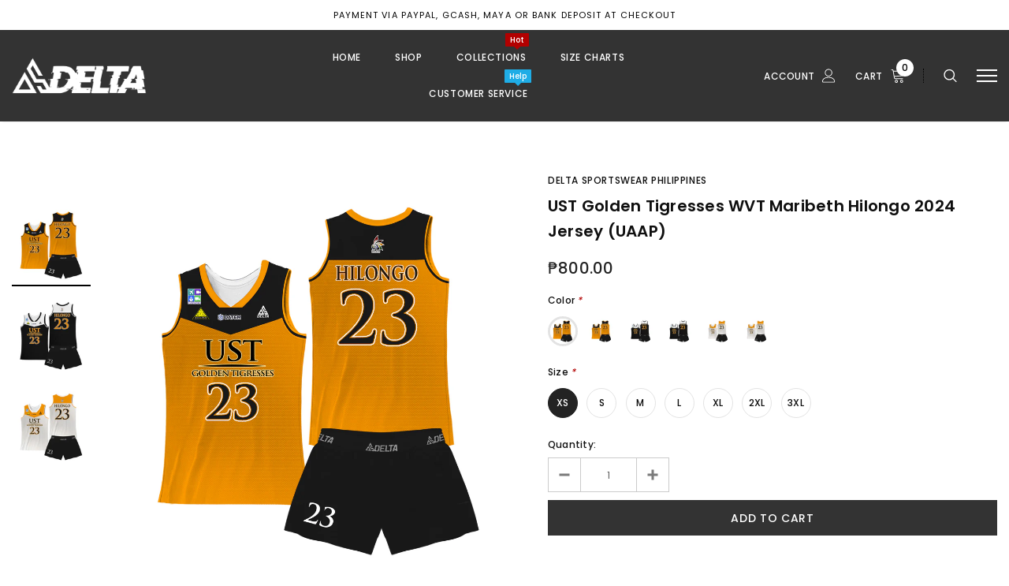

--- FILE ---
content_type: text/html; charset=utf-8
request_url: https://deltasportswear.com.ph/products/ust-golden-tigresses-wvt-maribeth-hilongo-2024-jersey-uaap
body_size: 45059
content:
<!doctype html>
<!--[if lt IE 7]><html class="no-js lt-ie9 lt-ie8 lt-ie7" lang="en"> <![endif]-->
<!--[if IE 7]><html class="no-js lt-ie9 lt-ie8" lang="en"> <![endif]-->
<!--[if IE 8]><html class="no-js lt-ie9" lang="en"> <![endif]-->
<!--[if IE 9 ]><html class="ie9 no-js"> <![endif]-->
<!--[if (gt IE 9)|!(IE)]><!--> <html class="no-js"> <!--<![endif]-->
<head>

  <!-- Basic page needs ================================================== -->
  <meta charset="utf-8">
  <meta http-equiv="X-UA-Compatible" content="IE=edge,chrome=1">
  
  <!-- Title and description ================================================== -->
  <title>
  UST Golden Tigresses WVT Maribeth Hilongo 2024 Jersey (UAAP) &ndash; Delta Sportswear Philippines
  </title>

  
    <meta name="description" content="UST GOLDEN TIGRESSES WVT OFFICIAL MERCHANDISE  You can now own this item sold exclusively by Delta Sportswear. This is surely a great addition to your collection! Each product of DELTA Sportswear is crafted by a team of specialists with long years of experience in specialized and dedicated work and translates to wonder">
  

  <!-- Product meta ================================================== -->
  


  <meta property="og:type" content="product">
  <meta property="og:title" content="UST Golden Tigresses WVT Maribeth Hilongo 2024 Jersey (UAAP)">
  
  <meta property="og:image" content="http://deltasportswear.com.ph/cdn/shop/files/HILONGOY_grande.jpg?v=1708417754">
  <meta property="og:image:secure_url" content="https://deltasportswear.com.ph/cdn/shop/files/HILONGOY_grande.jpg?v=1708417754">
  
  <meta property="og:image" content="http://deltasportswear.com.ph/cdn/shop/files/HILONGOB_grande.jpg?v=1708417754">
  <meta property="og:image:secure_url" content="https://deltasportswear.com.ph/cdn/shop/files/HILONGOB_grande.jpg?v=1708417754">
  
  <meta property="og:image" content="http://deltasportswear.com.ph/cdn/shop/files/HILONGOW_grande.jpg?v=1708417754">
  <meta property="og:image:secure_url" content="https://deltasportswear.com.ph/cdn/shop/files/HILONGOW_grande.jpg?v=1708417754">
  
  <meta property="og:price:amount" content="800.00">
  <meta property="og:price:currency" content="PHP">


  <meta property="og:description" content="UST GOLDEN TIGRESSES WVT OFFICIAL MERCHANDISE  You can now own this item sold exclusively by Delta Sportswear. This is surely a great addition to your collection! Each product of DELTA Sportswear is crafted by a team of specialists with long years of experience in specialized and dedicated work and translates to wonder">


  <meta property="og:url" content="https://deltasportswear.com.ph/products/ust-golden-tigresses-wvt-maribeth-hilongo-2024-jersey-uaap">
  <meta property="og:site_name" content="Delta Sportswear Philippines">
  <!-- /snippets/twitter-card.liquid -->





  <meta name="twitter:card" content="product">
  <meta name="twitter:title" content="UST Golden Tigresses WVT Maribeth Hilongo 2024 Jersey (UAAP)">
  <meta name="twitter:description" content="
UST GOLDEN TIGRESSES WVT OFFICIAL MERCHANDISE 
You can now own this item sold exclusively by Delta Sportswear. This is surely a great addition to your collection!
Each product of DELTA Sportswear is crafted by a team of specialists with long years of experience in specialized and dedicated work and translates to wonderful creation and attention to detail put in each and every product we deliver. 

Orders are usually shipped 7-10 working days after confirmation of payment.
SPECIFICATIONS:

Comes in either Jersey Only or Jersey and Shorts Set

Available sizes from XS to 3XL
Full sublimation &amp;amp; quality
Imported Dri-fit spandex fabric
Machine wash, tumble dry
">
  <meta name="twitter:image" content="https://deltasportswear.com.ph/cdn/shop/files/HILONGOY_medium.jpg?v=1708417754">
  <meta name="twitter:image:width" content="240">
  <meta name="twitter:image:height" content="240">
  <meta name="twitter:label1" content="Price">
  <meta name="twitter:data1" content="From ₱800.00 PHP">
  
  <meta name="twitter:label2" content="Brand">
  <meta name="twitter:data2" content="Delta Sportswear Philippines">
  



  <!-- Helpers ================================================== -->
  <link rel="canonical" href="https://deltasportswear.com.ph/products/ust-golden-tigresses-wvt-maribeth-hilongo-2024-jersey-uaap">
  <meta name="viewport" content="width=device-width, initial-scale=1, maximum-scale=1, user-scalable=0, minimal-ui">
  
  <!-- Favicon -->
  
  <link rel="shortcut icon" href="//deltasportswear.com.ph/cdn/shop/files/deltalogo_32x32.png?v=1672903458" type="image/png">
  
 
   <!-- fonts -->
  
<script type="text/javascript">
  WebFontConfig = {
    google: { families: [ 
      
          'Poppins:100,200,300,400,500,600,700,800,900'
	  
    ] }
  };
  
  (function() {
    var wf = document.createElement('script');
    wf.src = ('https:' == document.location.protocol ? 'https' : 'http') +
      '://ajax.googleapis.com/ajax/libs/webfont/1/webfont.js';
    wf.type = 'text/javascript';
    wf.async = 'true';
    var s = document.getElementsByTagName('script')[0];
    s.parentNode.insertBefore(wf, s);
  })(); 
</script>

  
  <!-- Styles -->
  <link href="//deltasportswear.com.ph/cdn/shop/t/8/assets/vendor.min.css?v=120974466411342788541672898623" rel="stylesheet" type="text/css" media="all" />
<link href="//deltasportswear.com.ph/cdn/shop/t/8/assets/theme-styles.scss.css?v=107425209633284811011708306859" rel="stylesheet" type="text/css" media="all" />
<link href="//deltasportswear.com.ph/cdn/shop/t/8/assets/theme-styles-responsive.scss.css?v=114783020610778384641708306859" rel="stylesheet" type="text/css" media="all" />
  
   <!-- Scripts -->
  <script src="//deltasportswear.com.ph/cdn/shop/t/8/assets/jquery.min.js?v=74721525869110791951672898623" type="text/javascript"></script>
<script src="//deltasportswear.com.ph/cdn/shop/t/8/assets/jquery-cookie.min.js?v=72365755745404048181643210758" type="text/javascript"></script>
<script src="//deltasportswear.com.ph/cdn/shop/t/8/assets/lazysizes.js?v=84414966064882348651643210762" type="text/javascript"></script>

<script>


  document.documentElement.className = document.documentElement.className.replace('no-js', 'js');
  window.ajax_cart = "normal";
  window.money_format = "₱{{amount}}";
  window.shop_currency = "PHP";
  window.show_multiple_currencies = false;
  window.use_color_swatch = true;
  window.color_swatch_style = "variant";
  window.enable_sidebar_multiple_choice = true;
  window.file_url = "//deltasportswear.com.ph/cdn/shop/files/?v=753";
  window.asset_url = "";
  window.free_shipping_color1 = "#f44336";  
  window.free_shipping_color2 = "#ff9800";
  window.free_shipping_color3 = "#69c69c";
  window.router = "";
  window.countdown_time = "2020-12-25 22:11:00";
  window.option_ptoduct1 = "size";
  window.option_ptoduct2 = "color";
  window.option_ptoduct3 = "option 3";
  
  window.inventory_text = {
      in_stock: "In stock",
      many_in_stock: "Translation missing: en.products.product.many_in_stock",
      out_of_stock: "Out of stock",
      add_to_cart: "Add to Cart",
      add_all_to_cart: "Translation missing: en.products.product.add_all_to_cart",
      sold_out: "Sold out",
      select_options : "Select Options",
      unavailable: "Unavailable",
      remove: "Remove",
      pre_order: "Add to Cart",
      no_more_product: "No more product",
      show_options: "Translation missing: en.products.product.show_options",
      hide_options: "Translation missing: en.products.product.hide_options",
      adding : "Translation missing: en.products.product.adding",
      thank_you : "Translation missing: en.products.product.thank_you",
      add_more : "Translation missing: en.products.product.add_more",
      cart_feedback : "Translation missing: en.products.product.cart_feedback",
      add_wishlist : "Add to Wish List",
      remove_wishlist : "Remove Wish List",
      add_compare : "Add to Compare",
      remove_compare : "Remove Compare",
      message_compare : "You must select at least two products to compare!",
      previous: "Prev",
      next: "Next"
  };

  window.multi_lang = false;
  window.infinity_scroll_feature = false;
  window.newsletter_popup = false;

  /* Free Shipping Message */
  window.free_shipping_price = 1000;
 
  window.free_shipping_text = {
    free_shipping_message_1: "You quality for free shipping!",
    free_shipping_message_2:"You are",
    free_shipping_message_3: "away from free shipping!",
    free_shipping_1: "Free",
    free_shipping_2: "TBD",

  };

  window.custom_engraving_price = 0;

</script>


  <!-- Header hook for plugins ================================ -->
  <script>window.performance && window.performance.mark && window.performance.mark('shopify.content_for_header.start');</script><meta name="google-site-verification" content="frvJb2_Hfejgx_OjvFD7XYdQIafKWfylUDAwN3r1Xb0">
<meta name="facebook-domain-verification" content="zipolx9uyelbu69z1rvvgtvqix20lr">
<meta id="shopify-digital-wallet" name="shopify-digital-wallet" content="/10496245824/digital_wallets/dialog">
<meta name="shopify-checkout-api-token" content="406bc8d1363dcdfd7e17c24a9a81c885">
<meta id="in-context-paypal-metadata" data-shop-id="10496245824" data-venmo-supported="false" data-environment="production" data-locale="en_US" data-paypal-v4="true" data-currency="PHP">
<link rel="alternate" type="application/json+oembed" href="https://deltasportswear.com.ph/products/ust-golden-tigresses-wvt-maribeth-hilongo-2024-jersey-uaap.oembed">
<script async="async" src="/checkouts/internal/preloads.js?locale=en-PH"></script>
<script id="shopify-features" type="application/json">{"accessToken":"406bc8d1363dcdfd7e17c24a9a81c885","betas":["rich-media-storefront-analytics"],"domain":"deltasportswear.com.ph","predictiveSearch":true,"shopId":10496245824,"locale":"en"}</script>
<script>var Shopify = Shopify || {};
Shopify.shop = "delta-sportswear-philippines.myshopify.com";
Shopify.locale = "en";
Shopify.currency = {"active":"PHP","rate":"1.0"};
Shopify.country = "PH";
Shopify.theme = {"name":"Nonah Designs","id":121205653601,"schema_name":"Luxwatches","schema_version":"3.0.0","theme_store_id":null,"role":"main"};
Shopify.theme.handle = "null";
Shopify.theme.style = {"id":null,"handle":null};
Shopify.cdnHost = "deltasportswear.com.ph/cdn";
Shopify.routes = Shopify.routes || {};
Shopify.routes.root = "/";</script>
<script type="module">!function(o){(o.Shopify=o.Shopify||{}).modules=!0}(window);</script>
<script>!function(o){function n(){var o=[];function n(){o.push(Array.prototype.slice.apply(arguments))}return n.q=o,n}var t=o.Shopify=o.Shopify||{};t.loadFeatures=n(),t.autoloadFeatures=n()}(window);</script>
<script id="shop-js-analytics" type="application/json">{"pageType":"product"}</script>
<script defer="defer" async type="module" src="//deltasportswear.com.ph/cdn/shopifycloud/shop-js/modules/v2/client.init-shop-cart-sync_BT-GjEfc.en.esm.js"></script>
<script defer="defer" async type="module" src="//deltasportswear.com.ph/cdn/shopifycloud/shop-js/modules/v2/chunk.common_D58fp_Oc.esm.js"></script>
<script defer="defer" async type="module" src="//deltasportswear.com.ph/cdn/shopifycloud/shop-js/modules/v2/chunk.modal_xMitdFEc.esm.js"></script>
<script type="module">
  await import("//deltasportswear.com.ph/cdn/shopifycloud/shop-js/modules/v2/client.init-shop-cart-sync_BT-GjEfc.en.esm.js");
await import("//deltasportswear.com.ph/cdn/shopifycloud/shop-js/modules/v2/chunk.common_D58fp_Oc.esm.js");
await import("//deltasportswear.com.ph/cdn/shopifycloud/shop-js/modules/v2/chunk.modal_xMitdFEc.esm.js");

  window.Shopify.SignInWithShop?.initShopCartSync?.({"fedCMEnabled":true,"windoidEnabled":true});

</script>
<script>(function() {
  var isLoaded = false;
  function asyncLoad() {
    if (isLoaded) return;
    isLoaded = true;
    var urls = ["https:\/\/cdn.productcustomizer.com\/storefront\/production-product-customizer-v2.js?shop=delta-sportswear-philippines.myshopify.com","https:\/\/a.mailmunch.co\/widgets\/site-578729-55e35b20af921f8e140d66d8f308f73614104cf0.js?shop=delta-sportswear-philippines.myshopify.com","https:\/\/chimpstatic.com\/mcjs-connected\/js\/users\/fcf27c3abcc082894ab08602c\/f197c26a8b3e03568cafd9a2a.js?shop=delta-sportswear-philippines.myshopify.com","\/\/www.powr.io\/powr.js?powr-token=delta-sportswear-philippines.myshopify.com\u0026external-type=shopify\u0026shop=delta-sportswear-philippines.myshopify.com","https:\/\/cdn2.recomaticapp.com\/assets\/recomatic2-2-063abcd3484bd44647516b2fbc04d61d093e4d399cd4d8c1c7b1a611231b9a80.js?shop=delta-sportswear-philippines.myshopify.com"];
    for (var i = 0; i < urls.length; i++) {
      var s = document.createElement('script');
      s.type = 'text/javascript';
      s.async = true;
      s.src = urls[i];
      var x = document.getElementsByTagName('script')[0];
      x.parentNode.insertBefore(s, x);
    }
  };
  if(window.attachEvent) {
    window.attachEvent('onload', asyncLoad);
  } else {
    window.addEventListener('load', asyncLoad, false);
  }
})();</script>
<script id="__st">var __st={"a":10496245824,"offset":28800,"reqid":"f66d8414-5aa5-4d72-ac5f-a9b62f9aae1d-1769102345","pageurl":"deltasportswear.com.ph\/products\/ust-golden-tigresses-wvt-maribeth-hilongo-2024-jersey-uaap","u":"f580691c2be8","p":"product","rtyp":"product","rid":9003226366260};</script>
<script>window.ShopifyPaypalV4VisibilityTracking = true;</script>
<script id="captcha-bootstrap">!function(){'use strict';const t='contact',e='account',n='new_comment',o=[[t,t],['blogs',n],['comments',n],[t,'customer']],c=[[e,'customer_login'],[e,'guest_login'],[e,'recover_customer_password'],[e,'create_customer']],r=t=>t.map((([t,e])=>`form[action*='/${t}']:not([data-nocaptcha='true']) input[name='form_type'][value='${e}']`)).join(','),a=t=>()=>t?[...document.querySelectorAll(t)].map((t=>t.form)):[];function s(){const t=[...o],e=r(t);return a(e)}const i='password',u='form_key',d=['recaptcha-v3-token','g-recaptcha-response','h-captcha-response',i],f=()=>{try{return window.sessionStorage}catch{return}},m='__shopify_v',_=t=>t.elements[u];function p(t,e,n=!1){try{const o=window.sessionStorage,c=JSON.parse(o.getItem(e)),{data:r}=function(t){const{data:e,action:n}=t;return t[m]||n?{data:e,action:n}:{data:t,action:n}}(c);for(const[e,n]of Object.entries(r))t.elements[e]&&(t.elements[e].value=n);n&&o.removeItem(e)}catch(o){console.error('form repopulation failed',{error:o})}}const l='form_type',E='cptcha';function T(t){t.dataset[E]=!0}const w=window,h=w.document,L='Shopify',v='ce_forms',y='captcha';let A=!1;((t,e)=>{const n=(g='f06e6c50-85a8-45c8-87d0-21a2b65856fe',I='https://cdn.shopify.com/shopifycloud/storefront-forms-hcaptcha/ce_storefront_forms_captcha_hcaptcha.v1.5.2.iife.js',D={infoText:'Protected by hCaptcha',privacyText:'Privacy',termsText:'Terms'},(t,e,n)=>{const o=w[L][v],c=o.bindForm;if(c)return c(t,g,e,D).then(n);var r;o.q.push([[t,g,e,D],n]),r=I,A||(h.body.append(Object.assign(h.createElement('script'),{id:'captcha-provider',async:!0,src:r})),A=!0)});var g,I,D;w[L]=w[L]||{},w[L][v]=w[L][v]||{},w[L][v].q=[],w[L][y]=w[L][y]||{},w[L][y].protect=function(t,e){n(t,void 0,e),T(t)},Object.freeze(w[L][y]),function(t,e,n,w,h,L){const[v,y,A,g]=function(t,e,n){const i=e?o:[],u=t?c:[],d=[...i,...u],f=r(d),m=r(i),_=r(d.filter((([t,e])=>n.includes(e))));return[a(f),a(m),a(_),s()]}(w,h,L),I=t=>{const e=t.target;return e instanceof HTMLFormElement?e:e&&e.form},D=t=>v().includes(t);t.addEventListener('submit',(t=>{const e=I(t);if(!e)return;const n=D(e)&&!e.dataset.hcaptchaBound&&!e.dataset.recaptchaBound,o=_(e),c=g().includes(e)&&(!o||!o.value);(n||c)&&t.preventDefault(),c&&!n&&(function(t){try{if(!f())return;!function(t){const e=f();if(!e)return;const n=_(t);if(!n)return;const o=n.value;o&&e.removeItem(o)}(t);const e=Array.from(Array(32),(()=>Math.random().toString(36)[2])).join('');!function(t,e){_(t)||t.append(Object.assign(document.createElement('input'),{type:'hidden',name:u})),t.elements[u].value=e}(t,e),function(t,e){const n=f();if(!n)return;const o=[...t.querySelectorAll(`input[type='${i}']`)].map((({name:t})=>t)),c=[...d,...o],r={};for(const[a,s]of new FormData(t).entries())c.includes(a)||(r[a]=s);n.setItem(e,JSON.stringify({[m]:1,action:t.action,data:r}))}(t,e)}catch(e){console.error('failed to persist form',e)}}(e),e.submit())}));const S=(t,e)=>{t&&!t.dataset[E]&&(n(t,e.some((e=>e===t))),T(t))};for(const o of['focusin','change'])t.addEventListener(o,(t=>{const e=I(t);D(e)&&S(e,y())}));const B=e.get('form_key'),M=e.get(l),P=B&&M;t.addEventListener('DOMContentLoaded',(()=>{const t=y();if(P)for(const e of t)e.elements[l].value===M&&p(e,B);[...new Set([...A(),...v().filter((t=>'true'===t.dataset.shopifyCaptcha))])].forEach((e=>S(e,t)))}))}(h,new URLSearchParams(w.location.search),n,t,e,['guest_login'])})(!0,!0)}();</script>
<script integrity="sha256-4kQ18oKyAcykRKYeNunJcIwy7WH5gtpwJnB7kiuLZ1E=" data-source-attribution="shopify.loadfeatures" defer="defer" src="//deltasportswear.com.ph/cdn/shopifycloud/storefront/assets/storefront/load_feature-a0a9edcb.js" crossorigin="anonymous"></script>
<script data-source-attribution="shopify.dynamic_checkout.dynamic.init">var Shopify=Shopify||{};Shopify.PaymentButton=Shopify.PaymentButton||{isStorefrontPortableWallets:!0,init:function(){window.Shopify.PaymentButton.init=function(){};var t=document.createElement("script");t.src="https://deltasportswear.com.ph/cdn/shopifycloud/portable-wallets/latest/portable-wallets.en.js",t.type="module",document.head.appendChild(t)}};
</script>
<script data-source-attribution="shopify.dynamic_checkout.buyer_consent">
  function portableWalletsHideBuyerConsent(e){var t=document.getElementById("shopify-buyer-consent"),n=document.getElementById("shopify-subscription-policy-button");t&&n&&(t.classList.add("hidden"),t.setAttribute("aria-hidden","true"),n.removeEventListener("click",e))}function portableWalletsShowBuyerConsent(e){var t=document.getElementById("shopify-buyer-consent"),n=document.getElementById("shopify-subscription-policy-button");t&&n&&(t.classList.remove("hidden"),t.removeAttribute("aria-hidden"),n.addEventListener("click",e))}window.Shopify?.PaymentButton&&(window.Shopify.PaymentButton.hideBuyerConsent=portableWalletsHideBuyerConsent,window.Shopify.PaymentButton.showBuyerConsent=portableWalletsShowBuyerConsent);
</script>
<script data-source-attribution="shopify.dynamic_checkout.cart.bootstrap">document.addEventListener("DOMContentLoaded",(function(){function t(){return document.querySelector("shopify-accelerated-checkout-cart, shopify-accelerated-checkout")}if(t())Shopify.PaymentButton.init();else{new MutationObserver((function(e,n){t()&&(Shopify.PaymentButton.init(),n.disconnect())})).observe(document.body,{childList:!0,subtree:!0})}}));
</script>
<link id="shopify-accelerated-checkout-styles" rel="stylesheet" media="screen" href="https://deltasportswear.com.ph/cdn/shopifycloud/portable-wallets/latest/accelerated-checkout-backwards-compat.css" crossorigin="anonymous">
<style id="shopify-accelerated-checkout-cart">
        #shopify-buyer-consent {
  margin-top: 1em;
  display: inline-block;
  width: 100%;
}

#shopify-buyer-consent.hidden {
  display: none;
}

#shopify-subscription-policy-button {
  background: none;
  border: none;
  padding: 0;
  text-decoration: underline;
  font-size: inherit;
  cursor: pointer;
}

#shopify-subscription-policy-button::before {
  box-shadow: none;
}

      </style>

<script>window.performance && window.performance.mark && window.performance.mark('shopify.content_for_header.end');</script>

  <!--[if lt IE 9]>
  <script src="//html5shiv.googlecode.com/svn/trunk/html5.js" type="text/javascript"></script>
  <![endif]-->

  
  
  

  <script>
    Shopify.productOptionsMap = {};
    Shopify.quickViewOptionsMap = {};

    Shopify.updateOptionsInSelector = function(selectorIndex, wrapperSlt) {
        Shopify.optionsMap = wrapperSlt === '.product' ? Shopify.productOptionsMap : Shopify.quickViewOptionsMap;

        switch (selectorIndex) {
            case 0:
                var key = 'root';
                var selector = $(wrapperSlt + ' .single-option-selector:eq(0)');
                break;
            case 1:
                var key = $(wrapperSlt + ' .single-option-selector:eq(0)').val();
                var selector = $(wrapperSlt + ' .single-option-selector:eq(1)');
                break;
            case 2:
                var key = $(wrapperSlt + ' .single-option-selector:eq(0)').val();
                key += ' / ' + $(wrapperSlt + ' .single-option-selector:eq(1)').val();
                var selector = $(wrapperSlt + ' .single-option-selector:eq(2)');
        }

        var initialValue = selector.val();

        selector.empty();

        var availableOptions = Shopify.optionsMap[key];

        if (availableOptions && availableOptions.length) {
            for (var i = 0; i < availableOptions.length; i++) {
                var option = availableOptions[i];

                var newOption = $('<option></option>').val(option).html(option);

                selector.append(newOption);
            }

            $(wrapperSlt + ' .swatch[data-option-index="' + selectorIndex + '"] .swatch-element').each(function() {
                if ($.inArray($(this).attr('data-value'), availableOptions) !== -1) {
                    $(this).removeClass('soldout').find(':radio').removeAttr('disabled', 'disabled').removeAttr('checked');
                }
                else {
                    $(this).addClass('soldout').find(':radio').removeAttr('checked').attr('disabled', 'disabled');
                }
            });

            if ($.inArray(initialValue, availableOptions) !== -1) {
                selector.val(initialValue);
            }

            selector.trigger('change');
        };
    };

    Shopify.linkOptionSelectors = function(product, wrapperSlt) {
        // Building our mapping object.
        Shopify.optionsMap = wrapperSlt === '.product' ? Shopify.productOptionsMap : Shopify.quickViewOptionsMap;

        for (var i = 0; i < product.variants.length; i++) {
            var variant = product.variants[i];

            if (variant.available) {
                // Gathering values for the 1st drop-down.
                Shopify.optionsMap['root'] = Shopify.optionsMap['root'] || [];

                Shopify.optionsMap['root'].push(variant.option1);
                Shopify.optionsMap['root'] = Shopify.uniq(Shopify.optionsMap['root']);

                // Gathering values for the 2nd drop-down.
                if (product.options.length > 1) {
                var key = variant.option1;
                    Shopify.optionsMap[key] = Shopify.optionsMap[key] || [];
                    Shopify.optionsMap[key].push(variant.option2);
                    Shopify.optionsMap[key] = Shopify.uniq(Shopify.optionsMap[key]);
                }

                // Gathering values for the 3rd drop-down.
                if (product.options.length === 3) {
                    var key = variant.option1 + ' / ' + variant.option2;
                    Shopify.optionsMap[key] = Shopify.optionsMap[key] || [];
                    Shopify.optionsMap[key].push(variant.option3);
                    Shopify.optionsMap[key] = Shopify.uniq(Shopify.optionsMap[key]);
                }
            }
        };

        // Update options right away.
        Shopify.updateOptionsInSelector(0, wrapperSlt);

        if (product.options.length > 1) Shopify.updateOptionsInSelector(1, wrapperSlt);
        if (product.options.length === 3) Shopify.updateOptionsInSelector(2, wrapperSlt);

        // When there is an update in the first dropdown.
        $(wrapperSlt + " .single-option-selector:eq(0)").change(function() {
            Shopify.updateOptionsInSelector(1, wrapperSlt);
            if (product.options.length === 3) Shopify.updateOptionsInSelector(2, wrapperSlt);
            return true;
        });

        // When there is an update in the second dropdown.
        $(wrapperSlt + " .single-option-selector:eq(1)").change(function() {
            if (product.options.length === 3) Shopify.updateOptionsInSelector(2, wrapperSlt);
            return true;
        });
    };
</script>
  <link href="//deltasportswear.com.ph/cdn/shop/t/8/assets/shopstorm-apps.scss.css?v=134242169093552146191645488011" rel="stylesheet" type="text/css" media="all" />
  <script async src="https://cdn.productcustomizer.com/storefront/production-product-customizer-v2.js?shop=delta-sportswear-philippines.myshopify.com" type="text/javascript"></script>
  <script async type='text/javascript' src='https://cdn2.recomaticapp.com/assets/recomatic2-2-063abcd3484bd44647516b2fbc04d61d093e4d399cd4d8c1c7b1a611231b9a80.js'></script>
<link href="https://monorail-edge.shopifysvc.com" rel="dns-prefetch">
<script>(function(){if ("sendBeacon" in navigator && "performance" in window) {try {var session_token_from_headers = performance.getEntriesByType('navigation')[0].serverTiming.find(x => x.name == '_s').description;} catch {var session_token_from_headers = undefined;}var session_cookie_matches = document.cookie.match(/_shopify_s=([^;]*)/);var session_token_from_cookie = session_cookie_matches && session_cookie_matches.length === 2 ? session_cookie_matches[1] : "";var session_token = session_token_from_headers || session_token_from_cookie || "";function handle_abandonment_event(e) {var entries = performance.getEntries().filter(function(entry) {return /monorail-edge.shopifysvc.com/.test(entry.name);});if (!window.abandonment_tracked && entries.length === 0) {window.abandonment_tracked = true;var currentMs = Date.now();var navigation_start = performance.timing.navigationStart;var payload = {shop_id: 10496245824,url: window.location.href,navigation_start,duration: currentMs - navigation_start,session_token,page_type: "product"};window.navigator.sendBeacon("https://monorail-edge.shopifysvc.com/v1/produce", JSON.stringify({schema_id: "online_store_buyer_site_abandonment/1.1",payload: payload,metadata: {event_created_at_ms: currentMs,event_sent_at_ms: currentMs}}));}}window.addEventListener('pagehide', handle_abandonment_event);}}());</script>
<script id="web-pixels-manager-setup">(function e(e,d,r,n,o){if(void 0===o&&(o={}),!Boolean(null===(a=null===(i=window.Shopify)||void 0===i?void 0:i.analytics)||void 0===a?void 0:a.replayQueue)){var i,a;window.Shopify=window.Shopify||{};var t=window.Shopify;t.analytics=t.analytics||{};var s=t.analytics;s.replayQueue=[],s.publish=function(e,d,r){return s.replayQueue.push([e,d,r]),!0};try{self.performance.mark("wpm:start")}catch(e){}var l=function(){var e={modern:/Edge?\/(1{2}[4-9]|1[2-9]\d|[2-9]\d{2}|\d{4,})\.\d+(\.\d+|)|Firefox\/(1{2}[4-9]|1[2-9]\d|[2-9]\d{2}|\d{4,})\.\d+(\.\d+|)|Chrom(ium|e)\/(9{2}|\d{3,})\.\d+(\.\d+|)|(Maci|X1{2}).+ Version\/(15\.\d+|(1[6-9]|[2-9]\d|\d{3,})\.\d+)([,.]\d+|)( \(\w+\)|)( Mobile\/\w+|) Safari\/|Chrome.+OPR\/(9{2}|\d{3,})\.\d+\.\d+|(CPU[ +]OS|iPhone[ +]OS|CPU[ +]iPhone|CPU IPhone OS|CPU iPad OS)[ +]+(15[._]\d+|(1[6-9]|[2-9]\d|\d{3,})[._]\d+)([._]\d+|)|Android:?[ /-](13[3-9]|1[4-9]\d|[2-9]\d{2}|\d{4,})(\.\d+|)(\.\d+|)|Android.+Firefox\/(13[5-9]|1[4-9]\d|[2-9]\d{2}|\d{4,})\.\d+(\.\d+|)|Android.+Chrom(ium|e)\/(13[3-9]|1[4-9]\d|[2-9]\d{2}|\d{4,})\.\d+(\.\d+|)|SamsungBrowser\/([2-9]\d|\d{3,})\.\d+/,legacy:/Edge?\/(1[6-9]|[2-9]\d|\d{3,})\.\d+(\.\d+|)|Firefox\/(5[4-9]|[6-9]\d|\d{3,})\.\d+(\.\d+|)|Chrom(ium|e)\/(5[1-9]|[6-9]\d|\d{3,})\.\d+(\.\d+|)([\d.]+$|.*Safari\/(?![\d.]+ Edge\/[\d.]+$))|(Maci|X1{2}).+ Version\/(10\.\d+|(1[1-9]|[2-9]\d|\d{3,})\.\d+)([,.]\d+|)( \(\w+\)|)( Mobile\/\w+|) Safari\/|Chrome.+OPR\/(3[89]|[4-9]\d|\d{3,})\.\d+\.\d+|(CPU[ +]OS|iPhone[ +]OS|CPU[ +]iPhone|CPU IPhone OS|CPU iPad OS)[ +]+(10[._]\d+|(1[1-9]|[2-9]\d|\d{3,})[._]\d+)([._]\d+|)|Android:?[ /-](13[3-9]|1[4-9]\d|[2-9]\d{2}|\d{4,})(\.\d+|)(\.\d+|)|Mobile Safari.+OPR\/([89]\d|\d{3,})\.\d+\.\d+|Android.+Firefox\/(13[5-9]|1[4-9]\d|[2-9]\d{2}|\d{4,})\.\d+(\.\d+|)|Android.+Chrom(ium|e)\/(13[3-9]|1[4-9]\d|[2-9]\d{2}|\d{4,})\.\d+(\.\d+|)|Android.+(UC? ?Browser|UCWEB|U3)[ /]?(15\.([5-9]|\d{2,})|(1[6-9]|[2-9]\d|\d{3,})\.\d+)\.\d+|SamsungBrowser\/(5\.\d+|([6-9]|\d{2,})\.\d+)|Android.+MQ{2}Browser\/(14(\.(9|\d{2,})|)|(1[5-9]|[2-9]\d|\d{3,})(\.\d+|))(\.\d+|)|K[Aa][Ii]OS\/(3\.\d+|([4-9]|\d{2,})\.\d+)(\.\d+|)/},d=e.modern,r=e.legacy,n=navigator.userAgent;return n.match(d)?"modern":n.match(r)?"legacy":"unknown"}(),u="modern"===l?"modern":"legacy",c=(null!=n?n:{modern:"",legacy:""})[u],f=function(e){return[e.baseUrl,"/wpm","/b",e.hashVersion,"modern"===e.buildTarget?"m":"l",".js"].join("")}({baseUrl:d,hashVersion:r,buildTarget:u}),m=function(e){var d=e.version,r=e.bundleTarget,n=e.surface,o=e.pageUrl,i=e.monorailEndpoint;return{emit:function(e){var a=e.status,t=e.errorMsg,s=(new Date).getTime(),l=JSON.stringify({metadata:{event_sent_at_ms:s},events:[{schema_id:"web_pixels_manager_load/3.1",payload:{version:d,bundle_target:r,page_url:o,status:a,surface:n,error_msg:t},metadata:{event_created_at_ms:s}}]});if(!i)return console&&console.warn&&console.warn("[Web Pixels Manager] No Monorail endpoint provided, skipping logging."),!1;try{return self.navigator.sendBeacon.bind(self.navigator)(i,l)}catch(e){}var u=new XMLHttpRequest;try{return u.open("POST",i,!0),u.setRequestHeader("Content-Type","text/plain"),u.send(l),!0}catch(e){return console&&console.warn&&console.warn("[Web Pixels Manager] Got an unhandled error while logging to Monorail."),!1}}}}({version:r,bundleTarget:l,surface:e.surface,pageUrl:self.location.href,monorailEndpoint:e.monorailEndpoint});try{o.browserTarget=l,function(e){var d=e.src,r=e.async,n=void 0===r||r,o=e.onload,i=e.onerror,a=e.sri,t=e.scriptDataAttributes,s=void 0===t?{}:t,l=document.createElement("script"),u=document.querySelector("head"),c=document.querySelector("body");if(l.async=n,l.src=d,a&&(l.integrity=a,l.crossOrigin="anonymous"),s)for(var f in s)if(Object.prototype.hasOwnProperty.call(s,f))try{l.dataset[f]=s[f]}catch(e){}if(o&&l.addEventListener("load",o),i&&l.addEventListener("error",i),u)u.appendChild(l);else{if(!c)throw new Error("Did not find a head or body element to append the script");c.appendChild(l)}}({src:f,async:!0,onload:function(){if(!function(){var e,d;return Boolean(null===(d=null===(e=window.Shopify)||void 0===e?void 0:e.analytics)||void 0===d?void 0:d.initialized)}()){var d=window.webPixelsManager.init(e)||void 0;if(d){var r=window.Shopify.analytics;r.replayQueue.forEach((function(e){var r=e[0],n=e[1],o=e[2];d.publishCustomEvent(r,n,o)})),r.replayQueue=[],r.publish=d.publishCustomEvent,r.visitor=d.visitor,r.initialized=!0}}},onerror:function(){return m.emit({status:"failed",errorMsg:"".concat(f," has failed to load")})},sri:function(e){var d=/^sha384-[A-Za-z0-9+/=]+$/;return"string"==typeof e&&d.test(e)}(c)?c:"",scriptDataAttributes:o}),m.emit({status:"loading"})}catch(e){m.emit({status:"failed",errorMsg:(null==e?void 0:e.message)||"Unknown error"})}}})({shopId: 10496245824,storefrontBaseUrl: "https://deltasportswear.com.ph",extensionsBaseUrl: "https://extensions.shopifycdn.com/cdn/shopifycloud/web-pixels-manager",monorailEndpoint: "https://monorail-edge.shopifysvc.com/unstable/produce_batch",surface: "storefront-renderer",enabledBetaFlags: ["2dca8a86"],webPixelsConfigList: [{"id":"739279156","configuration":"{\"config\":\"{\\\"pixel_id\\\":\\\"AW-773331248\\\",\\\"target_country\\\":\\\"PH\\\",\\\"gtag_events\\\":[{\\\"type\\\":\\\"page_view\\\",\\\"action_label\\\":\\\"AW-773331248\\\/8pR8CLS3hpIBELCy4PAC\\\"},{\\\"type\\\":\\\"purchase\\\",\\\"action_label\\\":\\\"AW-773331248\\\/KgbWCLe3hpIBELCy4PAC\\\"},{\\\"type\\\":\\\"view_item\\\",\\\"action_label\\\":\\\"AW-773331248\\\/xNX9CLq3hpIBELCy4PAC\\\"},{\\\"type\\\":\\\"add_to_cart\\\",\\\"action_label\\\":\\\"AW-773331248\\\/egiMCL23hpIBELCy4PAC\\\"},{\\\"type\\\":\\\"begin_checkout\\\",\\\"action_label\\\":\\\"AW-773331248\\\/SlGqCMC3hpIBELCy4PAC\\\"},{\\\"type\\\":\\\"search\\\",\\\"action_label\\\":\\\"AW-773331248\\\/xRqDCMO3hpIBELCy4PAC\\\"},{\\\"type\\\":\\\"add_payment_info\\\",\\\"action_label\\\":\\\"AW-773331248\\\/0BjvCMa3hpIBELCy4PAC\\\"}],\\\"enable_monitoring_mode\\\":false}\"}","eventPayloadVersion":"v1","runtimeContext":"OPEN","scriptVersion":"b2a88bafab3e21179ed38636efcd8a93","type":"APP","apiClientId":1780363,"privacyPurposes":[],"dataSharingAdjustments":{"protectedCustomerApprovalScopes":["read_customer_address","read_customer_email","read_customer_name","read_customer_personal_data","read_customer_phone"]}},{"id":"shopify-app-pixel","configuration":"{}","eventPayloadVersion":"v1","runtimeContext":"STRICT","scriptVersion":"0450","apiClientId":"shopify-pixel","type":"APP","privacyPurposes":["ANALYTICS","MARKETING"]},{"id":"shopify-custom-pixel","eventPayloadVersion":"v1","runtimeContext":"LAX","scriptVersion":"0450","apiClientId":"shopify-pixel","type":"CUSTOM","privacyPurposes":["ANALYTICS","MARKETING"]}],isMerchantRequest: false,initData: {"shop":{"name":"Delta Sportswear Philippines","paymentSettings":{"currencyCode":"PHP"},"myshopifyDomain":"delta-sportswear-philippines.myshopify.com","countryCode":"PH","storefrontUrl":"https:\/\/deltasportswear.com.ph"},"customer":null,"cart":null,"checkout":null,"productVariants":[{"price":{"amount":800.0,"currencyCode":"PHP"},"product":{"title":"UST Golden Tigresses WVT Maribeth Hilongo 2024 Jersey (UAAP)","vendor":"Delta Sportswear Philippines","id":"9003226366260","untranslatedTitle":"UST Golden Tigresses WVT Maribeth Hilongo 2024 Jersey (UAAP)","url":"\/products\/ust-golden-tigresses-wvt-maribeth-hilongo-2024-jersey-uaap","type":""},"id":"47722073063732","image":{"src":"\/\/deltasportswear.com.ph\/cdn\/shop\/files\/HILONGOY.jpg?v=1708417754"},"sku":null,"title":"Yellow-Jersey Top Only \/ XS","untranslatedTitle":"Yellow-Jersey Top Only \/ XS"},{"price":{"amount":800.0,"currencyCode":"PHP"},"product":{"title":"UST Golden Tigresses WVT Maribeth Hilongo 2024 Jersey (UAAP)","vendor":"Delta Sportswear Philippines","id":"9003226366260","untranslatedTitle":"UST Golden Tigresses WVT Maribeth Hilongo 2024 Jersey (UAAP)","url":"\/products\/ust-golden-tigresses-wvt-maribeth-hilongo-2024-jersey-uaap","type":""},"id":"47722073096500","image":{"src":"\/\/deltasportswear.com.ph\/cdn\/shop\/files\/HILONGOY.jpg?v=1708417754"},"sku":null,"title":"Yellow-Jersey Top Only \/ S","untranslatedTitle":"Yellow-Jersey Top Only \/ S"},{"price":{"amount":800.0,"currencyCode":"PHP"},"product":{"title":"UST Golden Tigresses WVT Maribeth Hilongo 2024 Jersey (UAAP)","vendor":"Delta Sportswear Philippines","id":"9003226366260","untranslatedTitle":"UST Golden Tigresses WVT Maribeth Hilongo 2024 Jersey (UAAP)","url":"\/products\/ust-golden-tigresses-wvt-maribeth-hilongo-2024-jersey-uaap","type":""},"id":"47722073129268","image":{"src":"\/\/deltasportswear.com.ph\/cdn\/shop\/files\/HILONGOY.jpg?v=1708417754"},"sku":null,"title":"Yellow-Jersey Top Only \/ M","untranslatedTitle":"Yellow-Jersey Top Only \/ M"},{"price":{"amount":800.0,"currencyCode":"PHP"},"product":{"title":"UST Golden Tigresses WVT Maribeth Hilongo 2024 Jersey (UAAP)","vendor":"Delta Sportswear Philippines","id":"9003226366260","untranslatedTitle":"UST Golden Tigresses WVT Maribeth Hilongo 2024 Jersey (UAAP)","url":"\/products\/ust-golden-tigresses-wvt-maribeth-hilongo-2024-jersey-uaap","type":""},"id":"47722073162036","image":{"src":"\/\/deltasportswear.com.ph\/cdn\/shop\/files\/HILONGOY.jpg?v=1708417754"},"sku":null,"title":"Yellow-Jersey Top Only \/ L","untranslatedTitle":"Yellow-Jersey Top Only \/ L"},{"price":{"amount":800.0,"currencyCode":"PHP"},"product":{"title":"UST Golden Tigresses WVT Maribeth Hilongo 2024 Jersey (UAAP)","vendor":"Delta Sportswear Philippines","id":"9003226366260","untranslatedTitle":"UST Golden Tigresses WVT Maribeth Hilongo 2024 Jersey (UAAP)","url":"\/products\/ust-golden-tigresses-wvt-maribeth-hilongo-2024-jersey-uaap","type":""},"id":"47722073194804","image":{"src":"\/\/deltasportswear.com.ph\/cdn\/shop\/files\/HILONGOY.jpg?v=1708417754"},"sku":null,"title":"Yellow-Jersey Top Only \/ XL","untranslatedTitle":"Yellow-Jersey Top Only \/ XL"},{"price":{"amount":800.0,"currencyCode":"PHP"},"product":{"title":"UST Golden Tigresses WVT Maribeth Hilongo 2024 Jersey (UAAP)","vendor":"Delta Sportswear Philippines","id":"9003226366260","untranslatedTitle":"UST Golden Tigresses WVT Maribeth Hilongo 2024 Jersey (UAAP)","url":"\/products\/ust-golden-tigresses-wvt-maribeth-hilongo-2024-jersey-uaap","type":""},"id":"47722073227572","image":{"src":"\/\/deltasportswear.com.ph\/cdn\/shop\/files\/HILONGOY.jpg?v=1708417754"},"sku":null,"title":"Yellow-Jersey Top Only \/ 2XL","untranslatedTitle":"Yellow-Jersey Top Only \/ 2XL"},{"price":{"amount":800.0,"currencyCode":"PHP"},"product":{"title":"UST Golden Tigresses WVT Maribeth Hilongo 2024 Jersey (UAAP)","vendor":"Delta Sportswear Philippines","id":"9003226366260","untranslatedTitle":"UST Golden Tigresses WVT Maribeth Hilongo 2024 Jersey (UAAP)","url":"\/products\/ust-golden-tigresses-wvt-maribeth-hilongo-2024-jersey-uaap","type":""},"id":"47722073260340","image":{"src":"\/\/deltasportswear.com.ph\/cdn\/shop\/files\/HILONGOY.jpg?v=1708417754"},"sku":null,"title":"Yellow-Jersey Top Only \/ 3XL","untranslatedTitle":"Yellow-Jersey Top Only \/ 3XL"},{"price":{"amount":1600.0,"currencyCode":"PHP"},"product":{"title":"UST Golden Tigresses WVT Maribeth Hilongo 2024 Jersey (UAAP)","vendor":"Delta Sportswear Philippines","id":"9003226366260","untranslatedTitle":"UST Golden Tigresses WVT Maribeth Hilongo 2024 Jersey (UAAP)","url":"\/products\/ust-golden-tigresses-wvt-maribeth-hilongo-2024-jersey-uaap","type":""},"id":"47722073293108","image":{"src":"\/\/deltasportswear.com.ph\/cdn\/shop\/files\/HILONGOY.jpg?v=1708417754"},"sku":null,"title":"Yellow-Jersey with Shorts Set \/ XS","untranslatedTitle":"Yellow-Jersey with Shorts Set \/ XS"},{"price":{"amount":1600.0,"currencyCode":"PHP"},"product":{"title":"UST Golden Tigresses WVT Maribeth Hilongo 2024 Jersey (UAAP)","vendor":"Delta Sportswear Philippines","id":"9003226366260","untranslatedTitle":"UST Golden Tigresses WVT Maribeth Hilongo 2024 Jersey (UAAP)","url":"\/products\/ust-golden-tigresses-wvt-maribeth-hilongo-2024-jersey-uaap","type":""},"id":"47722073325876","image":{"src":"\/\/deltasportswear.com.ph\/cdn\/shop\/files\/HILONGOY.jpg?v=1708417754"},"sku":null,"title":"Yellow-Jersey with Shorts Set \/ S","untranslatedTitle":"Yellow-Jersey with Shorts Set \/ S"},{"price":{"amount":1600.0,"currencyCode":"PHP"},"product":{"title":"UST Golden Tigresses WVT Maribeth Hilongo 2024 Jersey (UAAP)","vendor":"Delta Sportswear Philippines","id":"9003226366260","untranslatedTitle":"UST Golden Tigresses WVT Maribeth Hilongo 2024 Jersey (UAAP)","url":"\/products\/ust-golden-tigresses-wvt-maribeth-hilongo-2024-jersey-uaap","type":""},"id":"47722073358644","image":{"src":"\/\/deltasportswear.com.ph\/cdn\/shop\/files\/HILONGOY.jpg?v=1708417754"},"sku":null,"title":"Yellow-Jersey with Shorts Set \/ M","untranslatedTitle":"Yellow-Jersey with Shorts Set \/ M"},{"price":{"amount":1600.0,"currencyCode":"PHP"},"product":{"title":"UST Golden Tigresses WVT Maribeth Hilongo 2024 Jersey (UAAP)","vendor":"Delta Sportswear Philippines","id":"9003226366260","untranslatedTitle":"UST Golden Tigresses WVT Maribeth Hilongo 2024 Jersey (UAAP)","url":"\/products\/ust-golden-tigresses-wvt-maribeth-hilongo-2024-jersey-uaap","type":""},"id":"47722073391412","image":{"src":"\/\/deltasportswear.com.ph\/cdn\/shop\/files\/HILONGOY.jpg?v=1708417754"},"sku":null,"title":"Yellow-Jersey with Shorts Set \/ L","untranslatedTitle":"Yellow-Jersey with Shorts Set \/ L"},{"price":{"amount":1600.0,"currencyCode":"PHP"},"product":{"title":"UST Golden Tigresses WVT Maribeth Hilongo 2024 Jersey (UAAP)","vendor":"Delta Sportswear Philippines","id":"9003226366260","untranslatedTitle":"UST Golden Tigresses WVT Maribeth Hilongo 2024 Jersey (UAAP)","url":"\/products\/ust-golden-tigresses-wvt-maribeth-hilongo-2024-jersey-uaap","type":""},"id":"47722073424180","image":{"src":"\/\/deltasportswear.com.ph\/cdn\/shop\/files\/HILONGOY.jpg?v=1708417754"},"sku":null,"title":"Yellow-Jersey with Shorts Set \/ XL","untranslatedTitle":"Yellow-Jersey with Shorts Set \/ XL"},{"price":{"amount":1600.0,"currencyCode":"PHP"},"product":{"title":"UST Golden Tigresses WVT Maribeth Hilongo 2024 Jersey (UAAP)","vendor":"Delta Sportswear Philippines","id":"9003226366260","untranslatedTitle":"UST Golden Tigresses WVT Maribeth Hilongo 2024 Jersey (UAAP)","url":"\/products\/ust-golden-tigresses-wvt-maribeth-hilongo-2024-jersey-uaap","type":""},"id":"47722073456948","image":{"src":"\/\/deltasportswear.com.ph\/cdn\/shop\/files\/HILONGOY.jpg?v=1708417754"},"sku":null,"title":"Yellow-Jersey with Shorts Set \/ 2XL","untranslatedTitle":"Yellow-Jersey with Shorts Set \/ 2XL"},{"price":{"amount":1600.0,"currencyCode":"PHP"},"product":{"title":"UST Golden Tigresses WVT Maribeth Hilongo 2024 Jersey (UAAP)","vendor":"Delta Sportswear Philippines","id":"9003226366260","untranslatedTitle":"UST Golden Tigresses WVT Maribeth Hilongo 2024 Jersey (UAAP)","url":"\/products\/ust-golden-tigresses-wvt-maribeth-hilongo-2024-jersey-uaap","type":""},"id":"47722073489716","image":{"src":"\/\/deltasportswear.com.ph\/cdn\/shop\/files\/HILONGOY.jpg?v=1708417754"},"sku":null,"title":"Yellow-Jersey with Shorts Set \/ 3XL","untranslatedTitle":"Yellow-Jersey with Shorts Set \/ 3XL"},{"price":{"amount":800.0,"currencyCode":"PHP"},"product":{"title":"UST Golden Tigresses WVT Maribeth Hilongo 2024 Jersey (UAAP)","vendor":"Delta Sportswear Philippines","id":"9003226366260","untranslatedTitle":"UST Golden Tigresses WVT Maribeth Hilongo 2024 Jersey (UAAP)","url":"\/products\/ust-golden-tigresses-wvt-maribeth-hilongo-2024-jersey-uaap","type":""},"id":"47722073522484","image":{"src":"\/\/deltasportswear.com.ph\/cdn\/shop\/files\/HILONGOB.jpg?v=1708417754"},"sku":null,"title":"Black-Jersey Top Only \/ XS","untranslatedTitle":"Black-Jersey Top Only \/ XS"},{"price":{"amount":800.0,"currencyCode":"PHP"},"product":{"title":"UST Golden Tigresses WVT Maribeth Hilongo 2024 Jersey (UAAP)","vendor":"Delta Sportswear Philippines","id":"9003226366260","untranslatedTitle":"UST Golden Tigresses WVT Maribeth Hilongo 2024 Jersey (UAAP)","url":"\/products\/ust-golden-tigresses-wvt-maribeth-hilongo-2024-jersey-uaap","type":""},"id":"47722073555252","image":{"src":"\/\/deltasportswear.com.ph\/cdn\/shop\/files\/HILONGOB.jpg?v=1708417754"},"sku":null,"title":"Black-Jersey Top Only \/ S","untranslatedTitle":"Black-Jersey Top Only \/ S"},{"price":{"amount":800.0,"currencyCode":"PHP"},"product":{"title":"UST Golden Tigresses WVT Maribeth Hilongo 2024 Jersey (UAAP)","vendor":"Delta Sportswear Philippines","id":"9003226366260","untranslatedTitle":"UST Golden Tigresses WVT Maribeth Hilongo 2024 Jersey (UAAP)","url":"\/products\/ust-golden-tigresses-wvt-maribeth-hilongo-2024-jersey-uaap","type":""},"id":"47722073588020","image":{"src":"\/\/deltasportswear.com.ph\/cdn\/shop\/files\/HILONGOB.jpg?v=1708417754"},"sku":null,"title":"Black-Jersey Top Only \/ M","untranslatedTitle":"Black-Jersey Top Only \/ M"},{"price":{"amount":800.0,"currencyCode":"PHP"},"product":{"title":"UST Golden Tigresses WVT Maribeth Hilongo 2024 Jersey (UAAP)","vendor":"Delta Sportswear Philippines","id":"9003226366260","untranslatedTitle":"UST Golden Tigresses WVT Maribeth Hilongo 2024 Jersey (UAAP)","url":"\/products\/ust-golden-tigresses-wvt-maribeth-hilongo-2024-jersey-uaap","type":""},"id":"47722073620788","image":{"src":"\/\/deltasportswear.com.ph\/cdn\/shop\/files\/HILONGOB.jpg?v=1708417754"},"sku":null,"title":"Black-Jersey Top Only \/ L","untranslatedTitle":"Black-Jersey Top Only \/ L"},{"price":{"amount":800.0,"currencyCode":"PHP"},"product":{"title":"UST Golden Tigresses WVT Maribeth Hilongo 2024 Jersey (UAAP)","vendor":"Delta Sportswear Philippines","id":"9003226366260","untranslatedTitle":"UST Golden Tigresses WVT Maribeth Hilongo 2024 Jersey (UAAP)","url":"\/products\/ust-golden-tigresses-wvt-maribeth-hilongo-2024-jersey-uaap","type":""},"id":"47722073653556","image":{"src":"\/\/deltasportswear.com.ph\/cdn\/shop\/files\/HILONGOB.jpg?v=1708417754"},"sku":null,"title":"Black-Jersey Top Only \/ XL","untranslatedTitle":"Black-Jersey Top Only \/ XL"},{"price":{"amount":800.0,"currencyCode":"PHP"},"product":{"title":"UST Golden Tigresses WVT Maribeth Hilongo 2024 Jersey (UAAP)","vendor":"Delta Sportswear Philippines","id":"9003226366260","untranslatedTitle":"UST Golden Tigresses WVT Maribeth Hilongo 2024 Jersey (UAAP)","url":"\/products\/ust-golden-tigresses-wvt-maribeth-hilongo-2024-jersey-uaap","type":""},"id":"47722073686324","image":{"src":"\/\/deltasportswear.com.ph\/cdn\/shop\/files\/HILONGOB.jpg?v=1708417754"},"sku":null,"title":"Black-Jersey Top Only \/ 2XL","untranslatedTitle":"Black-Jersey Top Only \/ 2XL"},{"price":{"amount":800.0,"currencyCode":"PHP"},"product":{"title":"UST Golden Tigresses WVT Maribeth Hilongo 2024 Jersey (UAAP)","vendor":"Delta Sportswear Philippines","id":"9003226366260","untranslatedTitle":"UST Golden Tigresses WVT Maribeth Hilongo 2024 Jersey (UAAP)","url":"\/products\/ust-golden-tigresses-wvt-maribeth-hilongo-2024-jersey-uaap","type":""},"id":"47722073719092","image":{"src":"\/\/deltasportswear.com.ph\/cdn\/shop\/files\/HILONGOB.jpg?v=1708417754"},"sku":null,"title":"Black-Jersey Top Only \/ 3XL","untranslatedTitle":"Black-Jersey Top Only \/ 3XL"},{"price":{"amount":1600.0,"currencyCode":"PHP"},"product":{"title":"UST Golden Tigresses WVT Maribeth Hilongo 2024 Jersey (UAAP)","vendor":"Delta Sportswear Philippines","id":"9003226366260","untranslatedTitle":"UST Golden Tigresses WVT Maribeth Hilongo 2024 Jersey (UAAP)","url":"\/products\/ust-golden-tigresses-wvt-maribeth-hilongo-2024-jersey-uaap","type":""},"id":"47722073751860","image":{"src":"\/\/deltasportswear.com.ph\/cdn\/shop\/files\/HILONGOB.jpg?v=1708417754"},"sku":null,"title":"Black-Jersey with Shorts Set \/ XS","untranslatedTitle":"Black-Jersey with Shorts Set \/ XS"},{"price":{"amount":1600.0,"currencyCode":"PHP"},"product":{"title":"UST Golden Tigresses WVT Maribeth Hilongo 2024 Jersey (UAAP)","vendor":"Delta Sportswear Philippines","id":"9003226366260","untranslatedTitle":"UST Golden Tigresses WVT Maribeth Hilongo 2024 Jersey (UAAP)","url":"\/products\/ust-golden-tigresses-wvt-maribeth-hilongo-2024-jersey-uaap","type":""},"id":"47722073784628","image":{"src":"\/\/deltasportswear.com.ph\/cdn\/shop\/files\/HILONGOB.jpg?v=1708417754"},"sku":null,"title":"Black-Jersey with Shorts Set \/ S","untranslatedTitle":"Black-Jersey with Shorts Set \/ S"},{"price":{"amount":1600.0,"currencyCode":"PHP"},"product":{"title":"UST Golden Tigresses WVT Maribeth Hilongo 2024 Jersey (UAAP)","vendor":"Delta Sportswear Philippines","id":"9003226366260","untranslatedTitle":"UST Golden Tigresses WVT Maribeth Hilongo 2024 Jersey (UAAP)","url":"\/products\/ust-golden-tigresses-wvt-maribeth-hilongo-2024-jersey-uaap","type":""},"id":"47722073817396","image":{"src":"\/\/deltasportswear.com.ph\/cdn\/shop\/files\/HILONGOB.jpg?v=1708417754"},"sku":null,"title":"Black-Jersey with Shorts Set \/ M","untranslatedTitle":"Black-Jersey with Shorts Set \/ M"},{"price":{"amount":1600.0,"currencyCode":"PHP"},"product":{"title":"UST Golden Tigresses WVT Maribeth Hilongo 2024 Jersey (UAAP)","vendor":"Delta Sportswear Philippines","id":"9003226366260","untranslatedTitle":"UST Golden Tigresses WVT Maribeth Hilongo 2024 Jersey (UAAP)","url":"\/products\/ust-golden-tigresses-wvt-maribeth-hilongo-2024-jersey-uaap","type":""},"id":"47722073850164","image":{"src":"\/\/deltasportswear.com.ph\/cdn\/shop\/files\/HILONGOB.jpg?v=1708417754"},"sku":null,"title":"Black-Jersey with Shorts Set \/ L","untranslatedTitle":"Black-Jersey with Shorts Set \/ L"},{"price":{"amount":1600.0,"currencyCode":"PHP"},"product":{"title":"UST Golden Tigresses WVT Maribeth Hilongo 2024 Jersey (UAAP)","vendor":"Delta Sportswear Philippines","id":"9003226366260","untranslatedTitle":"UST Golden Tigresses WVT Maribeth Hilongo 2024 Jersey (UAAP)","url":"\/products\/ust-golden-tigresses-wvt-maribeth-hilongo-2024-jersey-uaap","type":""},"id":"47722073882932","image":{"src":"\/\/deltasportswear.com.ph\/cdn\/shop\/files\/HILONGOB.jpg?v=1708417754"},"sku":null,"title":"Black-Jersey with Shorts Set \/ XL","untranslatedTitle":"Black-Jersey with Shorts Set \/ XL"},{"price":{"amount":1600.0,"currencyCode":"PHP"},"product":{"title":"UST Golden Tigresses WVT Maribeth Hilongo 2024 Jersey (UAAP)","vendor":"Delta Sportswear Philippines","id":"9003226366260","untranslatedTitle":"UST Golden Tigresses WVT Maribeth Hilongo 2024 Jersey (UAAP)","url":"\/products\/ust-golden-tigresses-wvt-maribeth-hilongo-2024-jersey-uaap","type":""},"id":"47722073915700","image":{"src":"\/\/deltasportswear.com.ph\/cdn\/shop\/files\/HILONGOB.jpg?v=1708417754"},"sku":null,"title":"Black-Jersey with Shorts Set \/ 2XL","untranslatedTitle":"Black-Jersey with Shorts Set \/ 2XL"},{"price":{"amount":1600.0,"currencyCode":"PHP"},"product":{"title":"UST Golden Tigresses WVT Maribeth Hilongo 2024 Jersey (UAAP)","vendor":"Delta Sportswear Philippines","id":"9003226366260","untranslatedTitle":"UST Golden Tigresses WVT Maribeth Hilongo 2024 Jersey (UAAP)","url":"\/products\/ust-golden-tigresses-wvt-maribeth-hilongo-2024-jersey-uaap","type":""},"id":"47722073948468","image":{"src":"\/\/deltasportswear.com.ph\/cdn\/shop\/files\/HILONGOB.jpg?v=1708417754"},"sku":null,"title":"Black-Jersey with Shorts Set \/ 3XL","untranslatedTitle":"Black-Jersey with Shorts Set \/ 3XL"},{"price":{"amount":800.0,"currencyCode":"PHP"},"product":{"title":"UST Golden Tigresses WVT Maribeth Hilongo 2024 Jersey (UAAP)","vendor":"Delta Sportswear Philippines","id":"9003226366260","untranslatedTitle":"UST Golden Tigresses WVT Maribeth Hilongo 2024 Jersey (UAAP)","url":"\/products\/ust-golden-tigresses-wvt-maribeth-hilongo-2024-jersey-uaap","type":""},"id":"47722073981236","image":{"src":"\/\/deltasportswear.com.ph\/cdn\/shop\/files\/HILONGOW.jpg?v=1708417754"},"sku":null,"title":"White-Jersey Top Only \/ XS","untranslatedTitle":"White-Jersey Top Only \/ XS"},{"price":{"amount":800.0,"currencyCode":"PHP"},"product":{"title":"UST Golden Tigresses WVT Maribeth Hilongo 2024 Jersey (UAAP)","vendor":"Delta Sportswear Philippines","id":"9003226366260","untranslatedTitle":"UST Golden Tigresses WVT Maribeth Hilongo 2024 Jersey (UAAP)","url":"\/products\/ust-golden-tigresses-wvt-maribeth-hilongo-2024-jersey-uaap","type":""},"id":"47722074014004","image":{"src":"\/\/deltasportswear.com.ph\/cdn\/shop\/files\/HILONGOW.jpg?v=1708417754"},"sku":null,"title":"White-Jersey Top Only \/ S","untranslatedTitle":"White-Jersey Top Only \/ S"},{"price":{"amount":800.0,"currencyCode":"PHP"},"product":{"title":"UST Golden Tigresses WVT Maribeth Hilongo 2024 Jersey (UAAP)","vendor":"Delta Sportswear Philippines","id":"9003226366260","untranslatedTitle":"UST Golden Tigresses WVT Maribeth Hilongo 2024 Jersey (UAAP)","url":"\/products\/ust-golden-tigresses-wvt-maribeth-hilongo-2024-jersey-uaap","type":""},"id":"47722074046772","image":{"src":"\/\/deltasportswear.com.ph\/cdn\/shop\/files\/HILONGOW.jpg?v=1708417754"},"sku":null,"title":"White-Jersey Top Only \/ M","untranslatedTitle":"White-Jersey Top Only \/ M"},{"price":{"amount":800.0,"currencyCode":"PHP"},"product":{"title":"UST Golden Tigresses WVT Maribeth Hilongo 2024 Jersey (UAAP)","vendor":"Delta Sportswear Philippines","id":"9003226366260","untranslatedTitle":"UST Golden Tigresses WVT Maribeth Hilongo 2024 Jersey (UAAP)","url":"\/products\/ust-golden-tigresses-wvt-maribeth-hilongo-2024-jersey-uaap","type":""},"id":"47722074079540","image":{"src":"\/\/deltasportswear.com.ph\/cdn\/shop\/files\/HILONGOW.jpg?v=1708417754"},"sku":null,"title":"White-Jersey Top Only \/ L","untranslatedTitle":"White-Jersey Top Only \/ L"},{"price":{"amount":800.0,"currencyCode":"PHP"},"product":{"title":"UST Golden Tigresses WVT Maribeth Hilongo 2024 Jersey (UAAP)","vendor":"Delta Sportswear Philippines","id":"9003226366260","untranslatedTitle":"UST Golden Tigresses WVT Maribeth Hilongo 2024 Jersey (UAAP)","url":"\/products\/ust-golden-tigresses-wvt-maribeth-hilongo-2024-jersey-uaap","type":""},"id":"47722074112308","image":{"src":"\/\/deltasportswear.com.ph\/cdn\/shop\/files\/HILONGOW.jpg?v=1708417754"},"sku":null,"title":"White-Jersey Top Only \/ XL","untranslatedTitle":"White-Jersey Top Only \/ XL"},{"price":{"amount":800.0,"currencyCode":"PHP"},"product":{"title":"UST Golden Tigresses WVT Maribeth Hilongo 2024 Jersey (UAAP)","vendor":"Delta Sportswear Philippines","id":"9003226366260","untranslatedTitle":"UST Golden Tigresses WVT Maribeth Hilongo 2024 Jersey (UAAP)","url":"\/products\/ust-golden-tigresses-wvt-maribeth-hilongo-2024-jersey-uaap","type":""},"id":"47722074145076","image":{"src":"\/\/deltasportswear.com.ph\/cdn\/shop\/files\/HILONGOW.jpg?v=1708417754"},"sku":null,"title":"White-Jersey Top Only \/ 2XL","untranslatedTitle":"White-Jersey Top Only \/ 2XL"},{"price":{"amount":800.0,"currencyCode":"PHP"},"product":{"title":"UST Golden Tigresses WVT Maribeth Hilongo 2024 Jersey (UAAP)","vendor":"Delta Sportswear Philippines","id":"9003226366260","untranslatedTitle":"UST Golden Tigresses WVT Maribeth Hilongo 2024 Jersey (UAAP)","url":"\/products\/ust-golden-tigresses-wvt-maribeth-hilongo-2024-jersey-uaap","type":""},"id":"47722074177844","image":{"src":"\/\/deltasportswear.com.ph\/cdn\/shop\/files\/HILONGOW.jpg?v=1708417754"},"sku":null,"title":"White-Jersey Top Only \/ 3XL","untranslatedTitle":"White-Jersey Top Only \/ 3XL"},{"price":{"amount":1600.0,"currencyCode":"PHP"},"product":{"title":"UST Golden Tigresses WVT Maribeth Hilongo 2024 Jersey (UAAP)","vendor":"Delta Sportswear Philippines","id":"9003226366260","untranslatedTitle":"UST Golden Tigresses WVT Maribeth Hilongo 2024 Jersey (UAAP)","url":"\/products\/ust-golden-tigresses-wvt-maribeth-hilongo-2024-jersey-uaap","type":""},"id":"47722074210612","image":{"src":"\/\/deltasportswear.com.ph\/cdn\/shop\/files\/HILONGOW.jpg?v=1708417754"},"sku":null,"title":"White-Jersey with Shorts Set \/ XS","untranslatedTitle":"White-Jersey with Shorts Set \/ XS"},{"price":{"amount":1600.0,"currencyCode":"PHP"},"product":{"title":"UST Golden Tigresses WVT Maribeth Hilongo 2024 Jersey (UAAP)","vendor":"Delta Sportswear Philippines","id":"9003226366260","untranslatedTitle":"UST Golden Tigresses WVT Maribeth Hilongo 2024 Jersey (UAAP)","url":"\/products\/ust-golden-tigresses-wvt-maribeth-hilongo-2024-jersey-uaap","type":""},"id":"47722074243380","image":{"src":"\/\/deltasportswear.com.ph\/cdn\/shop\/files\/HILONGOW.jpg?v=1708417754"},"sku":null,"title":"White-Jersey with Shorts Set \/ S","untranslatedTitle":"White-Jersey with Shorts Set \/ S"},{"price":{"amount":1600.0,"currencyCode":"PHP"},"product":{"title":"UST Golden Tigresses WVT Maribeth Hilongo 2024 Jersey (UAAP)","vendor":"Delta Sportswear Philippines","id":"9003226366260","untranslatedTitle":"UST Golden Tigresses WVT Maribeth Hilongo 2024 Jersey (UAAP)","url":"\/products\/ust-golden-tigresses-wvt-maribeth-hilongo-2024-jersey-uaap","type":""},"id":"47722074276148","image":{"src":"\/\/deltasportswear.com.ph\/cdn\/shop\/files\/HILONGOW.jpg?v=1708417754"},"sku":null,"title":"White-Jersey with Shorts Set \/ M","untranslatedTitle":"White-Jersey with Shorts Set \/ M"},{"price":{"amount":1600.0,"currencyCode":"PHP"},"product":{"title":"UST Golden Tigresses WVT Maribeth Hilongo 2024 Jersey (UAAP)","vendor":"Delta Sportswear Philippines","id":"9003226366260","untranslatedTitle":"UST Golden Tigresses WVT Maribeth Hilongo 2024 Jersey (UAAP)","url":"\/products\/ust-golden-tigresses-wvt-maribeth-hilongo-2024-jersey-uaap","type":""},"id":"47722074308916","image":{"src":"\/\/deltasportswear.com.ph\/cdn\/shop\/files\/HILONGOW.jpg?v=1708417754"},"sku":null,"title":"White-Jersey with Shorts Set \/ L","untranslatedTitle":"White-Jersey with Shorts Set \/ L"},{"price":{"amount":1600.0,"currencyCode":"PHP"},"product":{"title":"UST Golden Tigresses WVT Maribeth Hilongo 2024 Jersey (UAAP)","vendor":"Delta Sportswear Philippines","id":"9003226366260","untranslatedTitle":"UST Golden Tigresses WVT Maribeth Hilongo 2024 Jersey (UAAP)","url":"\/products\/ust-golden-tigresses-wvt-maribeth-hilongo-2024-jersey-uaap","type":""},"id":"47722074341684","image":{"src":"\/\/deltasportswear.com.ph\/cdn\/shop\/files\/HILONGOW.jpg?v=1708417754"},"sku":null,"title":"White-Jersey with Shorts Set \/ XL","untranslatedTitle":"White-Jersey with Shorts Set \/ XL"},{"price":{"amount":1600.0,"currencyCode":"PHP"},"product":{"title":"UST Golden Tigresses WVT Maribeth Hilongo 2024 Jersey (UAAP)","vendor":"Delta Sportswear Philippines","id":"9003226366260","untranslatedTitle":"UST Golden Tigresses WVT Maribeth Hilongo 2024 Jersey (UAAP)","url":"\/products\/ust-golden-tigresses-wvt-maribeth-hilongo-2024-jersey-uaap","type":""},"id":"47722074374452","image":{"src":"\/\/deltasportswear.com.ph\/cdn\/shop\/files\/HILONGOW.jpg?v=1708417754"},"sku":null,"title":"White-Jersey with Shorts Set \/ 2XL","untranslatedTitle":"White-Jersey with Shorts Set \/ 2XL"},{"price":{"amount":1600.0,"currencyCode":"PHP"},"product":{"title":"UST Golden Tigresses WVT Maribeth Hilongo 2024 Jersey (UAAP)","vendor":"Delta Sportswear Philippines","id":"9003226366260","untranslatedTitle":"UST Golden Tigresses WVT Maribeth Hilongo 2024 Jersey (UAAP)","url":"\/products\/ust-golden-tigresses-wvt-maribeth-hilongo-2024-jersey-uaap","type":""},"id":"47722074407220","image":{"src":"\/\/deltasportswear.com.ph\/cdn\/shop\/files\/HILONGOW.jpg?v=1708417754"},"sku":null,"title":"White-Jersey with Shorts Set \/ 3XL","untranslatedTitle":"White-Jersey with Shorts Set \/ 3XL"}],"purchasingCompany":null},},"https://deltasportswear.com.ph/cdn","fcfee988w5aeb613cpc8e4bc33m6693e112",{"modern":"","legacy":""},{"shopId":"10496245824","storefrontBaseUrl":"https:\/\/deltasportswear.com.ph","extensionBaseUrl":"https:\/\/extensions.shopifycdn.com\/cdn\/shopifycloud\/web-pixels-manager","surface":"storefront-renderer","enabledBetaFlags":"[\"2dca8a86\"]","isMerchantRequest":"false","hashVersion":"fcfee988w5aeb613cpc8e4bc33m6693e112","publish":"custom","events":"[[\"page_viewed\",{}],[\"product_viewed\",{\"productVariant\":{\"price\":{\"amount\":800.0,\"currencyCode\":\"PHP\"},\"product\":{\"title\":\"UST Golden Tigresses WVT Maribeth Hilongo 2024 Jersey (UAAP)\",\"vendor\":\"Delta Sportswear Philippines\",\"id\":\"9003226366260\",\"untranslatedTitle\":\"UST Golden Tigresses WVT Maribeth Hilongo 2024 Jersey (UAAP)\",\"url\":\"\/products\/ust-golden-tigresses-wvt-maribeth-hilongo-2024-jersey-uaap\",\"type\":\"\"},\"id\":\"47722073063732\",\"image\":{\"src\":\"\/\/deltasportswear.com.ph\/cdn\/shop\/files\/HILONGOY.jpg?v=1708417754\"},\"sku\":null,\"title\":\"Yellow-Jersey Top Only \/ XS\",\"untranslatedTitle\":\"Yellow-Jersey Top Only \/ XS\"}}]]"});</script><script>
  window.ShopifyAnalytics = window.ShopifyAnalytics || {};
  window.ShopifyAnalytics.meta = window.ShopifyAnalytics.meta || {};
  window.ShopifyAnalytics.meta.currency = 'PHP';
  var meta = {"product":{"id":9003226366260,"gid":"gid:\/\/shopify\/Product\/9003226366260","vendor":"Delta Sportswear Philippines","type":"","handle":"ust-golden-tigresses-wvt-maribeth-hilongo-2024-jersey-uaap","variants":[{"id":47722073063732,"price":80000,"name":"UST Golden Tigresses WVT Maribeth Hilongo 2024 Jersey (UAAP) - Yellow-Jersey Top Only \/ XS","public_title":"Yellow-Jersey Top Only \/ XS","sku":null},{"id":47722073096500,"price":80000,"name":"UST Golden Tigresses WVT Maribeth Hilongo 2024 Jersey (UAAP) - Yellow-Jersey Top Only \/ S","public_title":"Yellow-Jersey Top Only \/ S","sku":null},{"id":47722073129268,"price":80000,"name":"UST Golden Tigresses WVT Maribeth Hilongo 2024 Jersey (UAAP) - Yellow-Jersey Top Only \/ M","public_title":"Yellow-Jersey Top Only \/ M","sku":null},{"id":47722073162036,"price":80000,"name":"UST Golden Tigresses WVT Maribeth Hilongo 2024 Jersey (UAAP) - Yellow-Jersey Top Only \/ L","public_title":"Yellow-Jersey Top Only \/ L","sku":null},{"id":47722073194804,"price":80000,"name":"UST Golden Tigresses WVT Maribeth Hilongo 2024 Jersey (UAAP) - Yellow-Jersey Top Only \/ XL","public_title":"Yellow-Jersey Top Only \/ XL","sku":null},{"id":47722073227572,"price":80000,"name":"UST Golden Tigresses WVT Maribeth Hilongo 2024 Jersey (UAAP) - Yellow-Jersey Top Only \/ 2XL","public_title":"Yellow-Jersey Top Only \/ 2XL","sku":null},{"id":47722073260340,"price":80000,"name":"UST Golden Tigresses WVT Maribeth Hilongo 2024 Jersey (UAAP) - Yellow-Jersey Top Only \/ 3XL","public_title":"Yellow-Jersey Top Only \/ 3XL","sku":null},{"id":47722073293108,"price":160000,"name":"UST Golden Tigresses WVT Maribeth Hilongo 2024 Jersey (UAAP) - Yellow-Jersey with Shorts Set \/ XS","public_title":"Yellow-Jersey with Shorts Set \/ XS","sku":null},{"id":47722073325876,"price":160000,"name":"UST Golden Tigresses WVT Maribeth Hilongo 2024 Jersey (UAAP) - Yellow-Jersey with Shorts Set \/ S","public_title":"Yellow-Jersey with Shorts Set \/ S","sku":null},{"id":47722073358644,"price":160000,"name":"UST Golden Tigresses WVT Maribeth Hilongo 2024 Jersey (UAAP) - Yellow-Jersey with Shorts Set \/ M","public_title":"Yellow-Jersey with Shorts Set \/ M","sku":null},{"id":47722073391412,"price":160000,"name":"UST Golden Tigresses WVT Maribeth Hilongo 2024 Jersey (UAAP) - Yellow-Jersey with Shorts Set \/ L","public_title":"Yellow-Jersey with Shorts Set \/ L","sku":null},{"id":47722073424180,"price":160000,"name":"UST Golden Tigresses WVT Maribeth Hilongo 2024 Jersey (UAAP) - Yellow-Jersey with Shorts Set \/ XL","public_title":"Yellow-Jersey with Shorts Set \/ XL","sku":null},{"id":47722073456948,"price":160000,"name":"UST Golden Tigresses WVT Maribeth Hilongo 2024 Jersey (UAAP) - Yellow-Jersey with Shorts Set \/ 2XL","public_title":"Yellow-Jersey with Shorts Set \/ 2XL","sku":null},{"id":47722073489716,"price":160000,"name":"UST Golden Tigresses WVT Maribeth Hilongo 2024 Jersey (UAAP) - Yellow-Jersey with Shorts Set \/ 3XL","public_title":"Yellow-Jersey with Shorts Set \/ 3XL","sku":null},{"id":47722073522484,"price":80000,"name":"UST Golden Tigresses WVT Maribeth Hilongo 2024 Jersey (UAAP) - Black-Jersey Top Only \/ XS","public_title":"Black-Jersey Top Only \/ XS","sku":null},{"id":47722073555252,"price":80000,"name":"UST Golden Tigresses WVT Maribeth Hilongo 2024 Jersey (UAAP) - Black-Jersey Top Only \/ S","public_title":"Black-Jersey Top Only \/ S","sku":null},{"id":47722073588020,"price":80000,"name":"UST Golden Tigresses WVT Maribeth Hilongo 2024 Jersey (UAAP) - Black-Jersey Top Only \/ M","public_title":"Black-Jersey Top Only \/ M","sku":null},{"id":47722073620788,"price":80000,"name":"UST Golden Tigresses WVT Maribeth Hilongo 2024 Jersey (UAAP) - Black-Jersey Top Only \/ L","public_title":"Black-Jersey Top Only \/ L","sku":null},{"id":47722073653556,"price":80000,"name":"UST Golden Tigresses WVT Maribeth Hilongo 2024 Jersey (UAAP) - Black-Jersey Top Only \/ XL","public_title":"Black-Jersey Top Only \/ XL","sku":null},{"id":47722073686324,"price":80000,"name":"UST Golden Tigresses WVT Maribeth Hilongo 2024 Jersey (UAAP) - Black-Jersey Top Only \/ 2XL","public_title":"Black-Jersey Top Only \/ 2XL","sku":null},{"id":47722073719092,"price":80000,"name":"UST Golden Tigresses WVT Maribeth Hilongo 2024 Jersey (UAAP) - Black-Jersey Top Only \/ 3XL","public_title":"Black-Jersey Top Only \/ 3XL","sku":null},{"id":47722073751860,"price":160000,"name":"UST Golden Tigresses WVT Maribeth Hilongo 2024 Jersey (UAAP) - Black-Jersey with Shorts Set \/ XS","public_title":"Black-Jersey with Shorts Set \/ XS","sku":null},{"id":47722073784628,"price":160000,"name":"UST Golden Tigresses WVT Maribeth Hilongo 2024 Jersey (UAAP) - Black-Jersey with Shorts Set \/ S","public_title":"Black-Jersey with Shorts Set \/ S","sku":null},{"id":47722073817396,"price":160000,"name":"UST Golden Tigresses WVT Maribeth Hilongo 2024 Jersey (UAAP) - Black-Jersey with Shorts Set \/ M","public_title":"Black-Jersey with Shorts Set \/ M","sku":null},{"id":47722073850164,"price":160000,"name":"UST Golden Tigresses WVT Maribeth Hilongo 2024 Jersey (UAAP) - Black-Jersey with Shorts Set \/ L","public_title":"Black-Jersey with Shorts Set \/ L","sku":null},{"id":47722073882932,"price":160000,"name":"UST Golden Tigresses WVT Maribeth Hilongo 2024 Jersey (UAAP) - Black-Jersey with Shorts Set \/ XL","public_title":"Black-Jersey with Shorts Set \/ XL","sku":null},{"id":47722073915700,"price":160000,"name":"UST Golden Tigresses WVT Maribeth Hilongo 2024 Jersey (UAAP) - Black-Jersey with Shorts Set \/ 2XL","public_title":"Black-Jersey with Shorts Set \/ 2XL","sku":null},{"id":47722073948468,"price":160000,"name":"UST Golden Tigresses WVT Maribeth Hilongo 2024 Jersey (UAAP) - Black-Jersey with Shorts Set \/ 3XL","public_title":"Black-Jersey with Shorts Set \/ 3XL","sku":null},{"id":47722073981236,"price":80000,"name":"UST Golden Tigresses WVT Maribeth Hilongo 2024 Jersey (UAAP) - White-Jersey Top Only \/ XS","public_title":"White-Jersey Top Only \/ XS","sku":null},{"id":47722074014004,"price":80000,"name":"UST Golden Tigresses WVT Maribeth Hilongo 2024 Jersey (UAAP) - White-Jersey Top Only \/ S","public_title":"White-Jersey Top Only \/ S","sku":null},{"id":47722074046772,"price":80000,"name":"UST Golden Tigresses WVT Maribeth Hilongo 2024 Jersey (UAAP) - White-Jersey Top Only \/ M","public_title":"White-Jersey Top Only \/ M","sku":null},{"id":47722074079540,"price":80000,"name":"UST Golden Tigresses WVT Maribeth Hilongo 2024 Jersey (UAAP) - White-Jersey Top Only \/ L","public_title":"White-Jersey Top Only \/ L","sku":null},{"id":47722074112308,"price":80000,"name":"UST Golden Tigresses WVT Maribeth Hilongo 2024 Jersey (UAAP) - White-Jersey Top Only \/ XL","public_title":"White-Jersey Top Only \/ XL","sku":null},{"id":47722074145076,"price":80000,"name":"UST Golden Tigresses WVT Maribeth Hilongo 2024 Jersey (UAAP) - White-Jersey Top Only \/ 2XL","public_title":"White-Jersey Top Only \/ 2XL","sku":null},{"id":47722074177844,"price":80000,"name":"UST Golden Tigresses WVT Maribeth Hilongo 2024 Jersey (UAAP) - White-Jersey Top Only \/ 3XL","public_title":"White-Jersey Top Only \/ 3XL","sku":null},{"id":47722074210612,"price":160000,"name":"UST Golden Tigresses WVT Maribeth Hilongo 2024 Jersey (UAAP) - White-Jersey with Shorts Set \/ XS","public_title":"White-Jersey with Shorts Set \/ XS","sku":null},{"id":47722074243380,"price":160000,"name":"UST Golden Tigresses WVT Maribeth Hilongo 2024 Jersey (UAAP) - White-Jersey with Shorts Set \/ S","public_title":"White-Jersey with Shorts Set \/ S","sku":null},{"id":47722074276148,"price":160000,"name":"UST Golden Tigresses WVT Maribeth Hilongo 2024 Jersey (UAAP) - White-Jersey with Shorts Set \/ M","public_title":"White-Jersey with Shorts Set \/ M","sku":null},{"id":47722074308916,"price":160000,"name":"UST Golden Tigresses WVT Maribeth Hilongo 2024 Jersey (UAAP) - White-Jersey with Shorts Set \/ L","public_title":"White-Jersey with Shorts Set \/ L","sku":null},{"id":47722074341684,"price":160000,"name":"UST Golden Tigresses WVT Maribeth Hilongo 2024 Jersey (UAAP) - White-Jersey with Shorts Set \/ XL","public_title":"White-Jersey with Shorts Set \/ XL","sku":null},{"id":47722074374452,"price":160000,"name":"UST Golden Tigresses WVT Maribeth Hilongo 2024 Jersey (UAAP) - White-Jersey with Shorts Set \/ 2XL","public_title":"White-Jersey with Shorts Set \/ 2XL","sku":null},{"id":47722074407220,"price":160000,"name":"UST Golden Tigresses WVT Maribeth Hilongo 2024 Jersey (UAAP) - White-Jersey with Shorts Set \/ 3XL","public_title":"White-Jersey with Shorts Set \/ 3XL","sku":null}],"remote":false},"page":{"pageType":"product","resourceType":"product","resourceId":9003226366260,"requestId":"f66d8414-5aa5-4d72-ac5f-a9b62f9aae1d-1769102345"}};
  for (var attr in meta) {
    window.ShopifyAnalytics.meta[attr] = meta[attr];
  }
</script>
<script class="analytics">
  (function () {
    var customDocumentWrite = function(content) {
      var jquery = null;

      if (window.jQuery) {
        jquery = window.jQuery;
      } else if (window.Checkout && window.Checkout.$) {
        jquery = window.Checkout.$;
      }

      if (jquery) {
        jquery('body').append(content);
      }
    };

    var hasLoggedConversion = function(token) {
      if (token) {
        return document.cookie.indexOf('loggedConversion=' + token) !== -1;
      }
      return false;
    }

    var setCookieIfConversion = function(token) {
      if (token) {
        var twoMonthsFromNow = new Date(Date.now());
        twoMonthsFromNow.setMonth(twoMonthsFromNow.getMonth() + 2);

        document.cookie = 'loggedConversion=' + token + '; expires=' + twoMonthsFromNow;
      }
    }

    var trekkie = window.ShopifyAnalytics.lib = window.trekkie = window.trekkie || [];
    if (trekkie.integrations) {
      return;
    }
    trekkie.methods = [
      'identify',
      'page',
      'ready',
      'track',
      'trackForm',
      'trackLink'
    ];
    trekkie.factory = function(method) {
      return function() {
        var args = Array.prototype.slice.call(arguments);
        args.unshift(method);
        trekkie.push(args);
        return trekkie;
      };
    };
    for (var i = 0; i < trekkie.methods.length; i++) {
      var key = trekkie.methods[i];
      trekkie[key] = trekkie.factory(key);
    }
    trekkie.load = function(config) {
      trekkie.config = config || {};
      trekkie.config.initialDocumentCookie = document.cookie;
      var first = document.getElementsByTagName('script')[0];
      var script = document.createElement('script');
      script.type = 'text/javascript';
      script.onerror = function(e) {
        var scriptFallback = document.createElement('script');
        scriptFallback.type = 'text/javascript';
        scriptFallback.onerror = function(error) {
                var Monorail = {
      produce: function produce(monorailDomain, schemaId, payload) {
        var currentMs = new Date().getTime();
        var event = {
          schema_id: schemaId,
          payload: payload,
          metadata: {
            event_created_at_ms: currentMs,
            event_sent_at_ms: currentMs
          }
        };
        return Monorail.sendRequest("https://" + monorailDomain + "/v1/produce", JSON.stringify(event));
      },
      sendRequest: function sendRequest(endpointUrl, payload) {
        // Try the sendBeacon API
        if (window && window.navigator && typeof window.navigator.sendBeacon === 'function' && typeof window.Blob === 'function' && !Monorail.isIos12()) {
          var blobData = new window.Blob([payload], {
            type: 'text/plain'
          });

          if (window.navigator.sendBeacon(endpointUrl, blobData)) {
            return true;
          } // sendBeacon was not successful

        } // XHR beacon

        var xhr = new XMLHttpRequest();

        try {
          xhr.open('POST', endpointUrl);
          xhr.setRequestHeader('Content-Type', 'text/plain');
          xhr.send(payload);
        } catch (e) {
          console.log(e);
        }

        return false;
      },
      isIos12: function isIos12() {
        return window.navigator.userAgent.lastIndexOf('iPhone; CPU iPhone OS 12_') !== -1 || window.navigator.userAgent.lastIndexOf('iPad; CPU OS 12_') !== -1;
      }
    };
    Monorail.produce('monorail-edge.shopifysvc.com',
      'trekkie_storefront_load_errors/1.1',
      {shop_id: 10496245824,
      theme_id: 121205653601,
      app_name: "storefront",
      context_url: window.location.href,
      source_url: "//deltasportswear.com.ph/cdn/s/trekkie.storefront.46a754ac07d08c656eb845cfbf513dd9a18d4ced.min.js"});

        };
        scriptFallback.async = true;
        scriptFallback.src = '//deltasportswear.com.ph/cdn/s/trekkie.storefront.46a754ac07d08c656eb845cfbf513dd9a18d4ced.min.js';
        first.parentNode.insertBefore(scriptFallback, first);
      };
      script.async = true;
      script.src = '//deltasportswear.com.ph/cdn/s/trekkie.storefront.46a754ac07d08c656eb845cfbf513dd9a18d4ced.min.js';
      first.parentNode.insertBefore(script, first);
    };
    trekkie.load(
      {"Trekkie":{"appName":"storefront","development":false,"defaultAttributes":{"shopId":10496245824,"isMerchantRequest":null,"themeId":121205653601,"themeCityHash":"910827176331193318","contentLanguage":"en","currency":"PHP","eventMetadataId":"80689563-a91b-4511-8d7d-ca97ac7793d3"},"isServerSideCookieWritingEnabled":true,"monorailRegion":"shop_domain","enabledBetaFlags":["65f19447"]},"Session Attribution":{},"S2S":{"facebookCapiEnabled":false,"source":"trekkie-storefront-renderer","apiClientId":580111}}
    );

    var loaded = false;
    trekkie.ready(function() {
      if (loaded) return;
      loaded = true;

      window.ShopifyAnalytics.lib = window.trekkie;

      var originalDocumentWrite = document.write;
      document.write = customDocumentWrite;
      try { window.ShopifyAnalytics.merchantGoogleAnalytics.call(this); } catch(error) {};
      document.write = originalDocumentWrite;

      window.ShopifyAnalytics.lib.page(null,{"pageType":"product","resourceType":"product","resourceId":9003226366260,"requestId":"f66d8414-5aa5-4d72-ac5f-a9b62f9aae1d-1769102345","shopifyEmitted":true});

      var match = window.location.pathname.match(/checkouts\/(.+)\/(thank_you|post_purchase)/)
      var token = match? match[1]: undefined;
      if (!hasLoggedConversion(token)) {
        setCookieIfConversion(token);
        window.ShopifyAnalytics.lib.track("Viewed Product",{"currency":"PHP","variantId":47722073063732,"productId":9003226366260,"productGid":"gid:\/\/shopify\/Product\/9003226366260","name":"UST Golden Tigresses WVT Maribeth Hilongo 2024 Jersey (UAAP) - Yellow-Jersey Top Only \/ XS","price":"800.00","sku":null,"brand":"Delta Sportswear Philippines","variant":"Yellow-Jersey Top Only \/ XS","category":"","nonInteraction":true,"remote":false},undefined,undefined,{"shopifyEmitted":true});
      window.ShopifyAnalytics.lib.track("monorail:\/\/trekkie_storefront_viewed_product\/1.1",{"currency":"PHP","variantId":47722073063732,"productId":9003226366260,"productGid":"gid:\/\/shopify\/Product\/9003226366260","name":"UST Golden Tigresses WVT Maribeth Hilongo 2024 Jersey (UAAP) - Yellow-Jersey Top Only \/ XS","price":"800.00","sku":null,"brand":"Delta Sportswear Philippines","variant":"Yellow-Jersey Top Only \/ XS","category":"","nonInteraction":true,"remote":false,"referer":"https:\/\/deltasportswear.com.ph\/products\/ust-golden-tigresses-wvt-maribeth-hilongo-2024-jersey-uaap"});
      }
    });


        var eventsListenerScript = document.createElement('script');
        eventsListenerScript.async = true;
        eventsListenerScript.src = "//deltasportswear.com.ph/cdn/shopifycloud/storefront/assets/shop_events_listener-3da45d37.js";
        document.getElementsByTagName('head')[0].appendChild(eventsListenerScript);

})();</script>
<script
  defer
  src="https://deltasportswear.com.ph/cdn/shopifycloud/perf-kit/shopify-perf-kit-3.0.4.min.js"
  data-application="storefront-renderer"
  data-shop-id="10496245824"
  data-render-region="gcp-us-central1"
  data-page-type="product"
  data-theme-instance-id="121205653601"
  data-theme-name="Luxwatches"
  data-theme-version="3.0.0"
  data-monorail-region="shop_domain"
  data-resource-timing-sampling-rate="10"
  data-shs="true"
  data-shs-beacon="true"
  data-shs-export-with-fetch="true"
  data-shs-logs-sample-rate="1"
  data-shs-beacon-endpoint="https://deltasportswear.com.ph/api/collect"
></script>
</head>
<body id="ust-golden-tigresses-wvt-maribeth-hilongo-2024-jersey-uaap" class="  template-product">
  <div class="wrapper-header">
    
<div class="wrapper-header wrapper_header_default">
    <div id="shopify-section-header" class="shopify-section"><style>
  /*  Header Top  */
  
  
  
  /*  Search  */
  
  
  
  
  /*  Header Bottom  */
  
  
  
  
  
  
  
  /*  Cart  */
  
  

  
  
  
  
  
  
  
  
  
  .header-top {
    background-color: #ffffff;
    color: #000000;
  }
  .header-top a {
    color: #000000;
  }
  .header-top .top-message p a:hover {
    border-bottom-color: #000000;
  }
  .header-top .close:hover {
    color: #000000;
  }
  .cart-icon .cartCount {
    background-color: #ffffff;
    color: #000000;
  }
  .logo-img {
    display: block;
  }
  .logo-title{
    color: #0f0f0f;
    font-size: 20px;
  }
  .site-header .header-bottom {
    background-color: #333333;
    color: #ffffff;
    -webkit-box-shadow: 0 3px 3px -3px rgba(0,0,0,0.12);
    -moz-box-shadow: 0 3px 3px -3px rgba(0,0,0,0.12);
    box-shadow: 0 3px 3px -3px rgba(0,0,0,0.12);
  }
  
  .header-mb .logo-img img,
  .logo-fixed .logo-img img {
    max-height: 25px;
  }
  .header-pc .logo-img img {
    max-height: 50px;
  }
  .site-header .header-mb .svg-mb a {
     color: #ffffff;
  }

  .site-nav .icon_sale {
    background-color: #b20000;
    color: #ffffff;
  }
    
  .site-nav .icon_new {
      background-color: #1fade6;
      color: #ffffff;
  }
      
  .site-nav .icon_hot {
      background-color: #f79555;
      color: #ffffff;
  }

  @media (max-width: 767px) {    
    .search-open .wrapper-header .header-search__form {
       	background-color: ; 
    }
  }
  
  @media (min-width: 1200px) {
    .header-bottom .header-pc .header-panel .right-groups .right-nav .right-nav-links a,.header-bottom .header-pc .header-panel .right-groups .right-nav .lang-currency-groups .dropdown-label .text,.header-bottom .header-pc .header-panel .right-groups .right-nav .lang-currency-groups .dropdown-toggle:after{
      color: #ffffff;
    }
    .header-bottom .header-pc .header-panel .right-groups .right-nav .right-nav-links a:hover,.header-bottom .header-pc .header-panel .right-groups .right-nav .lang-currency-groups .dropdown-label .text:hover,.header-bottom .header-pc .header-panel .right-groups .right-nav .lang-currency-groups .dropdown-toggle:hover:after{
      color: #ffffff;
    }
    .site-header .header-bottom .nav-search {
      border-left: 1px dotted #000;
    }
    .site-header .header-panel .right-groups > div > a {
      color: #ffffff;
    }
    .site-header .header-panel .text-hover:before {
      background-color: #ffffff;
    }
    .site-header .header-panel .right-groups svg {
      color: #ffffff;
    }    
    .site-header .header-panel .right-groups a:hover, 
    .site-header .header-panel .right-groups a:hover svg {
      color: #ffffff;
    }

    .site-header .header-panel .right-groups .wrapper-top-cart > a.menu-open .cart-text:before {
      background: rgba(255, 255, 255, 0.8);
    }

    /* Navigation */
    .site-nav .menu-lv-1 > .sub-menu-mobile {
      background: -moz-linear-gradient(top, #f9f9f9 0%, #ffffff 15%, #ffffff 100%);
      background: -webkit-linear-gradient(top, #f9f9f9 0%, #ffffff 15%, #ffffff 100%);
      background: -ms-linear-gradient(top, #f9f9f9 0%, #ffffff 15%, #ffffff 100%);
      background: linear-gradient(top, #f9f9f9 0%, #ffffff 15%, #ffffff 100%);
    }   
    .site-nav .menu-lv-1 > a, .site-nav .item > a {
      color: #ffffff
    }
    .site-nav .menu-lv-1:hover > a, .site-nav .item:hover > a {
      color: #ffffff;
    }
    .site-nav .menu-lv-1:hover > a:before, .site-nav .item:hover > a:before {
      background: rgba(255, 255, 255, 0.7);
    }
    .site-nav .no-mega-menu .menu-lv-2 .site-nav-dropdown {
      background: #ffffff
    }
    .site-nav .no-mega-menu .sub-menu-mobile ul li {
      border-bottom: 1px solid #eaeaea;
    }
    .site-nav .no-mega-menu .menu-lv-2 .site-nav-dropdown li {
      border-bottom: 1px solid #eaeaea;
    }
    .site-nav .no-mega-menu ul li > a {
      color: #5f5f5f;
    }
    .site-nav .no-mega-menu ul li:hover > a {
      color: #005599;
    }
    .site-nav .no-mega-menu ul li:hover > a > span{
      background-image: linear-gradient(transparent 97%, #005599 3%);
      background-repeat: repeat-x;
      background-position-y: 0px;
    }
    .site-nav .no-mega-menu ul li:hover > a:before {
      color: rgba(255, 255, 255, 0.8);
    }

    .site-nav .mega-menu .site-nav-dropdown .menu-lv-2 > a {
      color: #ffffff;
      font-size: 12px;
    }
    .site-nav .mega-menu .site-nav-dropdown .menu-lv-2 > a:hover {
      color: #ffffff; 
    }

    .site-nav .mega-menu .site-nav-dropdown .menu-lv-2 .dropdow-lv2 li > a {
      color: #5f5f5f;
      font-size: 12px;
    }
    .site-nav .mega-menu .site-nav-dropdown .menu-lv-2 .dropdow-lv2 li > a:hover {
      color: #005599; 
    }
    .site-nav .mega-menu .site-nav-dropdown .menu-lv-2 .dropdow-lv2 li > a:hover > span {
      background-image: linear-gradient(transparent 97%, #005599 3%);
      background-repeat: repeat-x;
      background-position-y: 0px;
    }

    /* Mega Menu Style 1 */
    .site-nav .mega-menu .site-nav-dropdown .featured-product > h3 {
      color: #ffffff;
    }
    .site-nav .mega-menu .site-nav-dropdown .featured-product .slick-arrow svg {
      fill: #34313a;
      stroke: #34313a;
    }
    .site-nav .mega-menu .site-nav-dropdown .featured-product .product-vendor a,
    .site-nav .mega-menu .site-nav-dropdown .featured-product .product-title,
    .site-nav .mega-menu .site-nav-dropdown .featured-product .price-box .price-regular {
      color: #232323;
    }
    .site-nav .mega-menu .site-nav-dropdown .featured-product .price-box em,
    .site-nav .mega-menu .site-nav-dropdown .featured-product .price-box .old-price {
      color: #969696;
    }
    .site-nav .mega-menu .site-nav-dropdown .featured-product .item-swatch li a {
      color: rgba(35, 35, 35, 0.6);
    }
    .site-nav .mega-menu .site-nav-dropdown .featured-product .btn {
      color: #000000;
      background: #ffffff;
      border-color: #232323;
    }
    .site-nav .mega-menu .site-nav-dropdown .featured-product .btn:hover {
      color: #ffffff;
      background: #232323;
      border-color: #232323;
    }

    .site-nav .icon_sale:before {
      border-top-color: #b20000;
    }
    .site-nav .icon_new:before {
      border-top-color: #1fade6;
    }
    .site-nav .icon_hot:before {
      border-top-color: #f79555;
    }  

    /* Heaer Right */

    .header-bottom .right-nav .icon-nav .icon-line,
    .header-bottom .right-nav .icon-nav .icon-line:before,
    .header-bottom .right-nav .icon-nav .icon-line:after {
      background-color: #ffffff;
    }
    .header-bottom .right-nav .icon-nav.menu-open .icon-line {
      background: rgba(255,255,255,0);
    }
    
    .site-header .lang-currency-groups .dropdown-label {
      color: #ffffff;
    }
    
    .lang-currency-groups .btn-group .dropdown-item {
      color: #ffffff;
    }
    
    .lang-currency-groups .btn-group .dropdown-item:hover,
    .lang-currency-groups .btn-group .dropdown-item:focus:
    .lang-currency-groups .btn-group .dropdown-item:active,
    .lang-currency-groups .btn-group .dropdown-item.active {
      color: #ffffff;
    }
    
    .lang-currency-groups .dropdown-menu {
      background-color: #333333;
    }
  }

  @media (max-width: 1199px) {
     .site-nav .icon_sale:before {
          border-right-color: #b20000;
      }

      .site-nav .icon_new:before {
          border-right-color: #1fade6;
      }

      .site-nav .icon_hot:before {
          border-right-color: #f79555;
      }    
   } 
</style>

<header class="site-header" role="banner">
  
    <div class="header-top">
        <div class="container">
            <div class="top-message">
                <p>
                
<span>
  PAYMENT VIA PAYPAL, GCASH, MAYA OR BANK DEPOSIT AT CHECKOUT
</span>

                </p>
            </div>    
        </div>
    </div>
    

    <a href="#" class="icon-nav close-menu-mb" title="Menu Mobile Icon" data-menu-mb-toogle data-dropdown-menu>
        <svg xmlns="http://www.w3.org/2000/svg" viewBox="0 0 24 24" width="24px" height="24px" class="icon-close">
    <path style="line-height:normal;text-indent:0;text-align:start;text-decoration-line:none;text-decoration-style:solid;text-decoration-color:#000;text-transform:none;block-progression:tb;isolation:auto;mix-blend-mode:normal" d="M 4.7070312 3.2929688 L 3.2929688 4.7070312 L 10.585938 12 L 3.2929688 19.292969 L 4.7070312 20.707031 L 12 13.414062 L 19.292969 20.707031 L 20.707031 19.292969 L 13.414062 12 L 20.707031 4.7070312 L 19.292969 3.2929688 L 12 10.585938 L 4.7070312 3.2929688 z" font-weight="400" font-family="sans-serif" white-space="normal" overflow="visible"/>
</svg>
    </a>

    <div class="header-bottom" data-sticky>
      <div class="container">
        <div class="wrapper-header">
          
          <div class="header-mb">          
    <div class="header-mb-left header-mb-items">
        <div class="hamburger-icon svg-mb">
            <a href="#" class="icon-nav" title="Menu Mobile Icon" data-menu-mb-toogle data-dropdown-menu>
                <span class="icon-line"></span>
            </a>
        </div>

        <div class="search-mb svg-mb">       
            <a class="icon-search" href="javascript:void(0)" data-dropdown-menu data-search-toogle-mobile>
              <svg data-icon="search" viewBox="0 0 512 512" width="100%" height="100%" class="search">
    <path d="M495,466.2L377.2,348.4c29.2-35.6,46.8-81.2,46.8-130.9C424,103.5,331.5,11,217.5,11C103.4,11,11,103.5,11,217.5   S103.4,424,217.5,424c49.7,0,95.2-17.5,130.8-46.7L466.1,495c8,8,20.9,8,28.9,0C503,487.1,503,474.1,495,466.2z M217.5,382.9   C126.2,382.9,52,308.7,52,217.5S126.2,52,217.5,52C308.7,52,383,126.3,383,217.5S308.7,382.9,217.5,382.9z"></path>
</svg>
              <svg xmlns="http://www.w3.org/2000/svg" viewBox="0 0 24 24" width="24px" height="24px" class="icon-close">
    <path style="line-height:normal;text-indent:0;text-align:start;text-decoration-line:none;text-decoration-style:solid;text-decoration-color:#000;text-transform:none;block-progression:tb;isolation:auto;mix-blend-mode:normal" d="M 4.7070312 3.2929688 L 3.2929688 4.7070312 L 10.585938 12 L 3.2929688 19.292969 L 4.7070312 20.707031 L 12 13.414062 L 19.292969 20.707031 L 20.707031 19.292969 L 13.414062 12 L 20.707031 4.7070312 L 19.292969 3.2929688 L 12 10.585938 L 4.7070312 3.2929688 z" font-weight="400" font-family="sans-serif" white-space="normal" overflow="visible"/>
</svg>
            </a>
        </div>                        
    </div>

  <div class="header-mb-middle header-mb-items">
    <h1 class="header-logo">
      
      <a class="logo-img" href="/" title="Logo">
        <img data-src="//deltasportswear.com.ph/cdn/shop/files/DELTA_LOGO_WHITE.png?v=1643093257"
             src="//deltasportswear.com.ph/cdn/shop/files/DELTA_LOGO_WHITE.png?v=1643093257"
             alt="Delta Sportswear Philippines" itemprop="logo" class="lazyautosizes lazyloade" data-sizes="auto">
      </a>
      
    </h1>
  </div>

  <div class="header-mb-right header-mb-items">
    <div class="acc-mb svg-mb">
      <a href="#" title="User Icon" class="icon-user" data-user-mobile-toggle data-dropdown-menu>
        <svg xmlns="http://www.w3.org/2000/svg" xmlns:xlink="http://www.w3.org/1999/xlink" id="lnr-user" viewBox="0 0 1024 1024" width="100%" height="100%"><title>user</title><path class="path1" d="M486.4 563.2c-155.275 0-281.6-126.325-281.6-281.6s126.325-281.6 281.6-281.6 281.6 126.325 281.6 281.6-126.325 281.6-281.6 281.6zM486.4 51.2c-127.043 0-230.4 103.357-230.4 230.4s103.357 230.4 230.4 230.4c127.042 0 230.4-103.357 230.4-230.4s-103.358-230.4-230.4-230.4z"/><path class="path2" d="M896 1024h-819.2c-42.347 0-76.8-34.451-76.8-76.8 0-3.485 0.712-86.285 62.72-168.96 36.094-48.126 85.514-86.36 146.883-113.634 74.957-33.314 168.085-50.206 276.797-50.206 108.71 0 201.838 16.893 276.797 50.206 61.37 27.275 110.789 65.507 146.883 113.634 62.008 82.675 62.72 165.475 62.72 168.96 0 42.349-34.451 76.8-76.8 76.8zM486.4 665.6c-178.52 0-310.267 48.789-381 141.093-53.011 69.174-54.195 139.904-54.2 140.61 0 14.013 11.485 25.498 25.6 25.498h819.2c14.115 0 25.6-11.485 25.6-25.6-0.006-0.603-1.189-71.333-54.198-140.507-70.734-92.304-202.483-141.093-381.002-141.093z"/></svg>
      </a>
    </div>

    <div class="cart-icon svg-mb">
      <a href="#" title="Cart Icon" data-cart-toggle data-dropdown-menu>       
        <svg id="lnr-cart" viewBox="0 0 1024 1024" width="100%" height="100%" version="1.1" xmlns="http://www.w3.org/2000/svg" xmlns:xlink="http://www.w3.org/1999/xlink"><title>cart</title><path class="path1" d="M409.6 1024c-56.464 0-102.4-45.936-102.4-102.4s45.936-102.4 102.4-102.4 102.4 45.936 102.4 102.4-45.936 102.4-102.4 102.4zM409.6 870.4c-28.232 0-51.2 22.968-51.2 51.2s22.968 51.2 51.2 51.2 51.2-22.968 51.2-51.2-22.968-51.2-51.2-51.2z"></path><path class="path2" d="M768 1024c-56.464 0-102.4-45.936-102.4-102.4s45.936-102.4 102.4-102.4 102.4 45.936 102.4 102.4-45.936 102.4-102.4 102.4zM768 870.4c-28.232 0-51.2 22.968-51.2 51.2s22.968 51.2 51.2 51.2 51.2-22.968 51.2-51.2-22.968-51.2-51.2-51.2z"></path><path class="path3" d="M898.021 228.688c-12.859-15.181-32.258-23.888-53.221-23.888h-626.846l-5.085-30.506c-6.72-40.315-43.998-71.894-84.869-71.894h-51.2c-14.138 0-25.6 11.462-25.6 25.6s11.462 25.6 25.6 25.6h51.2c15.722 0 31.781 13.603 34.366 29.112l85.566 513.395c6.718 40.314 43.997 71.893 84.867 71.893h512c14.139 0 25.6-11.461 25.6-25.6s-11.461-25.6-25.6-25.6h-512c-15.722 0-31.781-13.603-34.366-29.11l-12.63-75.784 510.206-44.366c39.69-3.451 75.907-36.938 82.458-76.234l34.366-206.194c3.448-20.677-1.952-41.243-14.813-56.424zM862.331 276.694l-34.366 206.194c-2.699 16.186-20.043 32.221-36.39 33.645l-514.214 44.714-50.874-305.246h618.314c5.968 0 10.995 2.054 14.155 5.782 3.157 3.73 4.357 9.024 3.376 14.912z"></path></svg>


        <span class="cartCount" data-cart-count>
          0

        </span>
      </a>
    </div>
  </div>          
</div>
          
          <div class="header-pc">
            <div class="header-panel">

              <div class="left-groups wrapper-header-logo">
                <h1 class="header-logo" itemscope itemtype="http://schema.org/Organization">
                  <meta itemprop="url" content="https://deltasportswear.com.ph">
                  
                  <a class="logo-img" href="/" title="Logo">
                    <img data-src="//deltasportswear.com.ph/cdn/shop/files/DELTA_LOGO_WHITE.png?v=1643093257"
                         src="//deltasportswear.com.ph/cdn/shop/files/DELTA_LOGO_WHITE.png?v=1643093257"
                         alt="Delta Sportswear Philippines" itemprop="logo" class="lazyautosizes lazyloaded" data-sizes="auto">
                  </a>
                  
                </h1>
              </div>

              <div class="center-groups wrapper-navigation">
                <nav class="nav-bar text-center" role="navigation">
                    <ul class="site-nav">
  

  
  

  
  

  

  
  
  <li class="item">
    <a class=""  href="/">
      
<span>
  Home
</span>

                  
      

      

      

      
      
    </a> 
      
  </li>
  
  

  
  

  

  
  
  <li class="item menu-lv-1 dropdown no-mega-menu">
    <a class="menu__moblie "  href="/collections/all">
      
<span>
  SHOP
</span>

                  
      
      <span class="icon-dropdown" data-toggle-menu-mb>
        <i class="fa fa-angle-right" aria-hidden="true"></i>
      </span>
      

      

      

      
      
    </a> 
    
    <div class="sub-menu-mobile menu-mb-translate">
      <div class="menu-mb-title">
          <span class="icon-dropdown">
          <i class="fa fa-angle-left" aria-hidden="true"></i>
          </span>
          
<span>
  SHOP
</span>

      </div>  

      
      
        
          <ul class="site-nav-dropdown nav-dropdown">
  <li class="menu-mb-title" style="display: none;">
    <span class="icon-dropdown no-event">
      <i class="fa fa-angle-left" aria-hidden="true"></i>
    </span>
    
<span>
  shop
</span>

  </li>

  
  <li class="menu-lv-2">
    <a  href="/pages/custom-order">
      
<span>
  CUSTOM ORDER
</span>


      
    </a>

    
  </li>
  
</ul>
        
      
      
      
      
      </div> 

      
  </li>
  
  

  
  

  

  
  
  <li class="item menu-lv-1 dropdown no-mega-menu">
    <a class="menu__moblie "  href="/collections">
      
<span>
  Collections
</span>

                  
      
      <span class="icon-dropdown" data-toggle-menu-mb>
        <i class="fa fa-angle-right" aria-hidden="true"></i>
      </span>
      

      
        <label class="icon-label icon_sale">
            
<span>
  Hot
</span>

        </label>
      

      

      
      
    </a> 
    
    <div class="sub-menu-mobile menu-mb-translate">
      <div class="menu-mb-title">
          <span class="icon-dropdown">
          <i class="fa fa-angle-left" aria-hidden="true"></i>
          </span>
          
<span>
  Collections
</span>

      </div>  

      
      
        
          <ul class="site-nav-dropdown nav-dropdown">
  <li class="menu-mb-title" style="display: none;">
    <span class="icon-dropdown no-event">
      <i class="fa fa-angle-left" aria-hidden="true"></i>
    </span>
    
<span>
  collections
</span>

  </li>

  
  <li class="menu-lv-2">
    <a  href="/collections/ust-x-delta-official-merchandise-2025-season-88">
      
<span>
  UST X DELTA Official Merchandise 2025 (Season 88)
</span>


      
    </a>

    
  </li>
  
  <li class="menu-lv-2">
    <a  href="/collections/ust-official-merchandise-2025-season-87">
      
<span>
  UST WVT Official Merchandise 2025 (Season 87)
</span>


      
    </a>

    
  </li>
  
  <li class="menu-lv-2">
    <a  href="/collections/ust-golden-spikers-volleyball-official-merchandise-uaap">
      
<span>
  UST Golden Spikers Volleyball Official Merchandise (UAAP)
</span>


      
    </a>

    
  </li>
  
  <li class="menu-lv-2">
    <a  href="/collections/ue-official-merchandise-2024-2025">
      
<span>
  UE Official Merchandise 2024-2025
</span>


      
    </a>

    
  </li>
  
  <li class="menu-lv-2">
    <a  href="/collections/san-miguel-beermen-official-merchandise">
      
<span>
  San Miguel Beermen Official Merchandise
</span>


      
    </a>

    
  </li>
  
  <li class="menu-lv-2">
    <a  href="/collections/jersey-sets-pre-designed-by-delta">
      
<span>
  BASKETBALL
</span>


      
    </a>

    
  </li>
  
  <li class="menu-lv-2">
    <a  href="/collections/petro-gazz-angels-volleyball-official-merchandise-pvl">
      
<span>
  Petro Gazz Angels Official Merchandise
</span>


      
    </a>

    
  </li>
  
  <li class="menu-lv-2">
    <a  href="/collections/delta-signature-compression-shorts">
      
<span>
  Compression Volleyball Shorts
</span>


      
    </a>

    
  </li>
  
  <li class="menu-lv-2">
    <a  href="/collections/dtech">
      
<span>
  DTECH
</span>


      
    </a>

    
  </li>
  
  <li class="menu-lv-2">
    <a  href="/collections/signature-headwear">
      
<span>
  SIGNATURE CAPS
</span>


      
    </a>

    
  </li>
  
  <li class="menu-lv-2">
    <a  href="/collections/volleyball">
      
<span>
  VOLLEYBALL
</span>


      
    </a>

    
  </li>
  
  <li class="menu-lv-2">
    <a  href="/collections/gift-cards">
      
<span>
  GIFT CARDS
</span>


      
    </a>

    
  </li>
  
  <li class="menu-lv-2">
    <a  href="/collections">
      
<span>
  ALL COLLECTIONS
</span>


      
    </a>

    
  </li>
  
</ul>
        
      
      
      
      
      </div> 

      
  </li>
  
  

  
  

  

  
  
  <li class="item">
    <a class=""  href="/pages/size-chart">
      
<span>
  Size Charts
</span>

                  
      

      

      

      
      
    </a> 
      
  </li>
  
  

  
  

  

  
  
  <li class="item menu-lv-1 dropdown no-mega-menu">
    <a class="menu__moblie "  href="#">
      
<span>
  CUSTOMER SERVICE
</span>

                  
      
      <span class="icon-dropdown" data-toggle-menu-mb>
        <i class="fa fa-angle-right" aria-hidden="true"></i>
      </span>
      

      

      
        <label class="icon-label icon_new">
            
<span>
  Help
</span>

        </label>
      

      
      
    </a> 
    
    <div class="sub-menu-mobile menu-mb-translate">
      <div class="menu-mb-title">
          <span class="icon-dropdown">
          <i class="fa fa-angle-left" aria-hidden="true"></i>
          </span>
          
<span>
  CUSTOMER SERVICE
</span>

      </div>  

      
      
        
          <ul class="site-nav-dropdown nav-dropdown">
  <li class="menu-mb-title" style="display: none;">
    <span class="icon-dropdown no-event">
      <i class="fa fa-angle-left" aria-hidden="true"></i>
    </span>
    
<span>
  customer-service
</span>

  </li>

  
  <li class="menu-lv-2">
    <a  href="/pages/contact-us">
      
<span>
  CONTACT US
</span>


      
    </a>

    
  </li>
  
  <li class="menu-lv-2">
    <a  href="/pages/faqs">
      
<span>
  FAQs
</span>


      
    </a>

    
  </li>
  
</ul>
        
      
      
      
      
      </div> 

      
  </li>
  
</ul>
                </nav>
              </div>

              <div class="right-groups">
                <div class="account-link">
                  
                      <a class="hl-item" href="/account">
                        <span class="text-right-hl" >
                          Account
                        </span>
                        <svg xmlns="http://www.w3.org/2000/svg" xmlns:xlink="http://www.w3.org/1999/xlink" id="lnr-user" viewBox="0 0 1024 1024" width="100%" height="100%"><title>user</title><path class="path1" d="M486.4 563.2c-155.275 0-281.6-126.325-281.6-281.6s126.325-281.6 281.6-281.6 281.6 126.325 281.6 281.6-126.325 281.6-281.6 281.6zM486.4 51.2c-127.043 0-230.4 103.357-230.4 230.4s103.357 230.4 230.4 230.4c127.042 0 230.4-103.357 230.4-230.4s-103.358-230.4-230.4-230.4z"/><path class="path2" d="M896 1024h-819.2c-42.347 0-76.8-34.451-76.8-76.8 0-3.485 0.712-86.285 62.72-168.96 36.094-48.126 85.514-86.36 146.883-113.634 74.957-33.314 168.085-50.206 276.797-50.206 108.71 0 201.838 16.893 276.797 50.206 61.37 27.275 110.789 65.507 146.883 113.634 62.008 82.675 62.72 165.475 62.72 168.96 0 42.349-34.451 76.8-76.8 76.8zM486.4 665.6c-178.52 0-310.267 48.789-381 141.093-53.011 69.174-54.195 139.904-54.2 140.61 0 14.013 11.485 25.498 25.6 25.498h819.2c14.115 0 25.6-11.485 25.6-25.6-0.006-0.603-1.189-71.333-54.198-140.507-70.734-92.304-202.483-141.093-381.002-141.093z"/></svg>
                      </a>
                  
                </div>

                 <div class="wrapper-top-cart">
                  <a href="javascript:void(0)" title="Cart" class="cart-icon" data-cart-toggle data-dropdown-menu>
    <span class="cart-text text-right-hl">
        Cart
    </span>
    <svg id="lnr-cart" viewBox="0 0 1024 1024" width="100%" height="100%" version="1.1" xmlns="http://www.w3.org/2000/svg" xmlns:xlink="http://www.w3.org/1999/xlink"><title>cart</title><path class="path1" d="M409.6 1024c-56.464 0-102.4-45.936-102.4-102.4s45.936-102.4 102.4-102.4 102.4 45.936 102.4 102.4-45.936 102.4-102.4 102.4zM409.6 870.4c-28.232 0-51.2 22.968-51.2 51.2s22.968 51.2 51.2 51.2 51.2-22.968 51.2-51.2-22.968-51.2-51.2-51.2z"></path><path class="path2" d="M768 1024c-56.464 0-102.4-45.936-102.4-102.4s45.936-102.4 102.4-102.4 102.4 45.936 102.4 102.4-45.936 102.4-102.4 102.4zM768 870.4c-28.232 0-51.2 22.968-51.2 51.2s22.968 51.2 51.2 51.2 51.2-22.968 51.2-51.2-22.968-51.2-51.2-51.2z"></path><path class="path3" d="M898.021 228.688c-12.859-15.181-32.258-23.888-53.221-23.888h-626.846l-5.085-30.506c-6.72-40.315-43.998-71.894-84.869-71.894h-51.2c-14.138 0-25.6 11.462-25.6 25.6s11.462 25.6 25.6 25.6h51.2c15.722 0 31.781 13.603 34.366 29.112l85.566 513.395c6.718 40.314 43.997 71.893 84.867 71.893h512c14.139 0 25.6-11.461 25.6-25.6s-11.461-25.6-25.6-25.6h-512c-15.722 0-31.781-13.603-34.366-29.11l-12.63-75.784 510.206-44.366c39.69-3.451 75.907-36.938 82.458-76.234l34.366-206.194c3.448-20.677-1.952-41.243-14.813-56.424zM862.331 276.694l-34.366 206.194c-2.699 16.186-20.043 32.221-36.39 33.645l-514.214 44.714-50.874-305.246h618.314c5.968 0 10.995 2.054 14.155 5.782 3.157 3.73 4.357 9.024 3.376 14.912z"></path></svg>

    <span class="cartCount" data-cart-count>
        0
    </span>
</a>

<div id="dropdown-cart" class="dropdown-border extra-options-open"> 
  <div class="cart-title">
    <a href="javascript:void(0)" title="Close" class="close-cart close">
      <svg xmlns="http://www.w3.org/2000/svg" viewBox="0 0 24 24" width="24px" height="24px" class="icon-close">
    <path style="line-height:normal;text-indent:0;text-align:start;text-decoration-line:none;text-decoration-style:solid;text-decoration-color:#000;text-transform:none;block-progression:tb;isolation:auto;mix-blend-mode:normal" d="M 4.7070312 3.2929688 L 3.2929688 4.7070312 L 10.585938 12 L 3.2929688 19.292969 L 4.7070312 20.707031 L 12 13.414062 L 19.292969 20.707031 L 20.707031 19.292969 L 13.414062 12 L 20.707031 4.7070312 L 19.292969 3.2929688 L 12 10.585938 L 4.7070312 3.2929688 z" font-weight="400" font-family="sans-serif" white-space="normal" overflow="visible"/>
</svg>
      <span >
        Close
      </span>
    </a>
    
    <h5 >
      Review Your Cart
    </h5>
  </div>
  
  <div class="no-items">
    <p class="cart_empty"  >
      Your cart is currently empty.
    </p>
    <div class="text-continue">
      <a class="btn btn-continue" href="/collections/all" >
        Continue Shopping
      </a>
    </div>
  </div>

  <div class="has-items">
    <div class="dropdownCartCount">
        <span class="cartCountWrap">
          <span data-cart-count>0</span> <span >item</span>
      </span>
    </div>

      

    <ol class="mini-products-list">  
      
    </ol>

    <div class="summary">                
      <div class="total">
        <span class="label">
          <span >
            Subtotal:
          </span>
        </span>
        <span class="price">
          ₱0.00
        </span> 
      </div>

      

    </div>
    
    
    <div class="actions">
      <button class="btn btn-checkout" onclick="window.location='/checkout'" >
        Check out
      </button>
      <a class="btn btn-view-cart" href="/cart" >
        Or View Cart
      </a>      
    </div>
    
  </div>

  
</div>

                </div>

                <div class="nav-search">                  
                  <a class="icon-search" href="javascript:void(0)" data-dropdown-menu data-search-toogle>
<svg data-icon="search" viewBox="0 0 512 512" width="100%" height="100%" class="search">
    <path d="M495,466.2L377.2,348.4c29.2-35.6,46.8-81.2,46.8-130.9C424,103.5,331.5,11,217.5,11C103.4,11,11,103.5,11,217.5   S103.4,424,217.5,424c49.7,0,95.2-17.5,130.8-46.7L466.1,495c8,8,20.9,8,28.9,0C503,487.1,503,474.1,495,466.2z M217.5,382.9   C126.2,382.9,52,308.7,52,217.5S126.2,52,217.5,52C308.7,52,383,126.3,383,217.5S308.7,382.9,217.5,382.9z"></path>
</svg>
<svg xmlns="http://www.w3.org/2000/svg" viewBox="0 0 24 24" width="24px" height="24px" class="icon-close">
    <path style="line-height:normal;text-indent:0;text-align:start;text-decoration-line:none;text-decoration-style:solid;text-decoration-color:#000;text-transform:none;block-progression:tb;isolation:auto;mix-blend-mode:normal" d="M 4.7070312 3.2929688 L 3.2929688 4.7070312 L 10.585938 12 L 3.2929688 19.292969 L 4.7070312 20.707031 L 12 13.414062 L 19.292969 20.707031 L 20.707031 19.292969 L 13.414062 12 L 20.707031 4.7070312 L 19.292969 3.2929688 L 12 10.585938 L 4.7070312 3.2929688 z" font-weight="400" font-family="sans-serif" white-space="normal" overflow="visible"/>
</svg>
</a>
<div class="search-form dropdown-border" data-ajax-search>
    <div class="header-search">
        <div class="header-search__form">
            <div class="search-title">
                <a href="javascript:void(0)" title="close" class="close close-search">
                    <svg xmlns="http://www.w3.org/2000/svg" viewBox="0 0 24 24" width="24px" height="24px" class="icon-close">
    <path style="line-height:normal;text-indent:0;text-align:start;text-decoration-line:none;text-decoration-style:solid;text-decoration-color:#000;text-transform:none;block-progression:tb;isolation:auto;mix-blend-mode:normal" d="M 4.7070312 3.2929688 L 3.2929688 4.7070312 L 10.585938 12 L 3.2929688 19.292969 L 4.7070312 20.707031 L 12 13.414062 L 19.292969 20.707031 L 20.707031 19.292969 L 13.414062 12 L 20.707031 4.7070312 L 19.292969 3.2929688 L 12 10.585938 L 4.7070312 3.2929688 z" font-weight="400" font-family="sans-serif" white-space="normal" overflow="visible"/>
</svg>
                    <span >
                        Close
                    </span>
                </a>
            </div>
            <form action="/search" method="get" class="search-bar" role="search">
                <input type="hidden" name="type" value="product">

                <input type="search" name="q" 
                     
                    placeholder="Search..." 
                    class="input-group-field header-search__input" aria-label="Search Site" autocomplete="off">
        
                <button type="submit" class="btn icon-search">
                    <svg data-icon="search" viewBox="0 0 512 512" width="100%" height="100%" class="search">
    <path d="M495,466.2L377.2,348.4c29.2-35.6,46.8-81.2,46.8-130.9C424,103.5,331.5,11,217.5,11C103.4,11,11,103.5,11,217.5   S103.4,424,217.5,424c49.7,0,95.2-17.5,130.8-46.7L466.1,495c8,8,20.9,8,28.9,0C503,487.1,503,474.1,495,466.2z M217.5,382.9   C126.2,382.9,52,308.7,52,217.5S126.2,52,217.5,52C308.7,52,383,126.3,383,217.5S308.7,382.9,217.5,382.9z"></path>
</svg>
                </button>
            </form>  
        </div>

        <div class="quickSearchResultsWrap" style="display: none;">
            <div class="custom-scrollbar">
                <div class="container">
                    
                    <div class="header-block header-search__trending">
                        <ul class="list-item">
                            
                            
                            

                            <li class="item">
                                <a href="/search?q=basketball-jersey-sets*&amp;type=product" title="" class="highlight">
                                    <svg aria-hidden="true" focusable="false" data-prefix="fas" data-icon="fire" role="img" xmlns="http://www.w3.org/2000/svg" viewBox="0 0 384 512" class="svg-inline--fa fa-fire fa-w-12 fa-3x"><path d="M216 23.86c0-23.8-30.65-32.77-44.15-13.04C48 191.85 224 200 224 288c0 35.63-29.11 64.46-64.85 63.99-35.17-.45-63.15-29.77-63.15-64.94v-85.51c0-21.7-26.47-32.23-41.43-16.5C27.8 213.16 0 261.33 0 320c0 105.87 86.13 192 192 192s192-86.13 192-192c0-170.29-168-193-168-296.14z" class=""></path></svg>
                                    
<span>
  Basketball Jersey Sets
</span>

                                </a>
                            </li>
                            

                            

                            

                            <li class="item">
                                <a href="/search?q=ppe*&amp;type=product" title="" class="highlight">
                                    <svg aria-hidden="true" focusable="false" data-prefix="fas" data-icon="fire" role="img" xmlns="http://www.w3.org/2000/svg" viewBox="0 0 384 512" class="svg-inline--fa fa-fire fa-w-12 fa-3x"><path d="M216 23.86c0-23.8-30.65-32.77-44.15-13.04C48 191.85 224 200 224 288c0 35.63-29.11 64.46-64.85 63.99-35.17-.45-63.15-29.77-63.15-64.94v-85.51c0-21.7-26.47-32.23-41.43-16.5C27.8 213.16 0 261.33 0 320c0 105.87 86.13 192 192 192s192-86.13 192-192c0-170.29-168-193-168-296.14z" class=""></path></svg>
                                    
<span>
  PPE
</span>

                                </a>
                            </li>
                            

                            

                            
                            <li class="item">
                                <a href="/search?q=volleyball*&amp;type=product" title="" class="highlight">
                                    <svg aria-hidden="true" focusable="false" data-prefix="fas" data-icon="fire" role="img" xmlns="http://www.w3.org/2000/svg" viewBox="0 0 384 512" class="svg-inline--fa fa-fire fa-w-12 fa-3x"><path d="M216 23.86c0-23.8-30.65-32.77-44.15-13.04C48 191.85 224 200 224 288c0 35.63-29.11 64.46-64.85 63.99-35.17-.45-63.15-29.77-63.15-64.94v-85.51c0-21.7-26.47-32.23-41.43-16.5C27.8 213.16 0 261.33 0 320c0 105.87 86.13 192 192 192s192-86.13 192-192c0-170.29-168-193-168-296.14z" class=""></path></svg>
                                    
<span>
  Volleyball
</span>

                                </a>
                            </li>
                            

                            

                            
                            <li class="item">
                                <a href="/search?q=basketball*&amp;type=product" title="" class="highlight">
                                    <svg aria-hidden="true" focusable="false" data-prefix="fas" data-icon="fire" role="img" xmlns="http://www.w3.org/2000/svg" viewBox="0 0 384 512" class="svg-inline--fa fa-fire fa-w-12 fa-3x"><path d="M216 23.86c0-23.8-30.65-32.77-44.15-13.04C48 191.85 224 200 224 288c0 35.63-29.11 64.46-64.85 63.99-35.17-.45-63.15-29.77-63.15-64.94v-85.51c0-21.7-26.47-32.23-41.43-16.5C27.8 213.16 0 261.33 0 320c0 105.87 86.13 192 192 192s192-86.13 192-192c0-170.29-168-193-168-296.14z" class=""></path></svg>
                                    
<span>
  Basketball
</span>

                                </a>
                            </li>
                            

                            

                            
                            <li class="item">
                                <a href="/search?q=dtech*&amp;type=product" title="" class="highlight">
                                    <svg aria-hidden="true" focusable="false" data-prefix="fas" data-icon="fire" role="img" xmlns="http://www.w3.org/2000/svg" viewBox="0 0 384 512" class="svg-inline--fa fa-fire fa-w-12 fa-3x"><path d="M216 23.86c0-23.8-30.65-32.77-44.15-13.04C48 191.85 224 200 224 288c0 35.63-29.11 64.46-64.85 63.99-35.17-.45-63.15-29.77-63.15-64.94v-85.51c0-21.7-26.47-32.23-41.43-16.5C27.8 213.16 0 261.33 0 320c0 105.87 86.13 192 192 192s192-86.13 192-192c0-170.29-168-193-168-296.14z" class=""></path></svg>
                                    
<span>
  DTECH
</span>

                                </a>
                            </li>
                            

                            

                            
                            <li class="item">
                                <a href="/search?q=alab*&amp;type=product" title="" class="highlight">
                                    <svg aria-hidden="true" focusable="false" data-prefix="fas" data-icon="fire" role="img" xmlns="http://www.w3.org/2000/svg" viewBox="0 0 384 512" class="svg-inline--fa fa-fire fa-w-12 fa-3x"><path d="M216 23.86c0-23.8-30.65-32.77-44.15-13.04C48 191.85 224 200 224 288c0 35.63-29.11 64.46-64.85 63.99-35.17-.45-63.15-29.77-63.15-64.94v-85.51c0-21.7-26.47-32.23-41.43-16.5C27.8 213.16 0 261.33 0 320c0 105.87 86.13 192 192 192s192-86.13 192-192c0-170.29-168-193-168-296.14z" class=""></path></svg>
                                    
<span>
  ALAB
</span>

                                </a>
                            </li>
                            
                        </ul>
                    </div>
                    

                    
                    <div class="header-block header-search__product">
                        <div class="search__products">
                            <div class="products-grid row">
                                
                                <div class="grid-item col-6 col-sm-6">
                                    





<!-- new label product -->


<!-- end  -->

<!-- Custom label product -->


<!-- end  -->

<div class="inner product-item" data-product-id="product-4403900285025">
  <div class="inner-top">
    <div class="product-top">
      <div class="product-image image-swap">
        <a href="/products/alab-pilipinas-jacket-2020" class="product-grid-image" data-collections-related="/collections/?view=related">
          <img data-src="//deltasportswear.com.ph/cdn/shop/products/ALAB_Jacket_Black_420x.png?v=1575359407" alt="ALAB Pilipinas Jacket 2020" class="lazyload " data-widths="[180, 360, 540, 720, 900, 1080, 1296, 1512, 1728, 2048]" data-sizes="auto">

          <span class="images-two">
            <img data-src="//deltasportswear.com.ph/cdn/shop/products/WhatsApp_Image_2019-12-03_at_4.25.59_PM_420x.jpg?v=1575361821" alt="ALAB Pilipinas Jacket 2020" class="lazyload " data-widths="[180, 360, 540, 720, 900, 1080, 1296, 1512, 1728, 2048]" data-sizes="auto">

          </span>	
          
        </a>
      </div>

      
      <div class="product-label">
        
          
          
          
        

        

        
        
        
          
          
          
        

      </div>
      
        
    </div>

    
    <div class="product-bottom">
      
      <div class="product-vendor">
        <a href="/collections/vendors?q=Delta%20Sportswear%20Philippines" title="Delta Sportswear Philippines">Delta Sportswear Philippines</a>
      </div>
      
      
      <a class="product-title" href="/products/alab-pilipinas-jacket-2020">
        
          ALAB Pilipinas Jacket 2020
        
      </a>
            
      <div class="price-box">
        
        <div class="price-regular">
          <span>₱1,800.00</span>
        </div>
        
      </div>

      
      <ul class="item-swatch">

  
  
  
  
  
  
  
    
  
  
  
<li data-color="Yellow-Jersey Top Only" class="tooltip_swatch">
    <span class="tooltiptext">Yellow-Jersey Top Only</span>
    <label class="Yellow-Jersey Top Only  has-image"  data-img="//deltasportswear.com.ph/cdn/shop/files/HILONGOY_420x.jpg?v=1708417754">
      
        
        <img src="[data-uri]"
             class="lazyload"
             data-src="//deltasportswear.com.ph/cdn/shop/files/HILONGOY_30x.jpg?v=1708417754"
             data-widths="[180, 360, 540, 720, 900, 1080, 1296, 1512, 1728, 2048]"
             data-aspectratio="//deltasportswear.com.ph/cdn/shop/files/HILONGOY_30x.jpg?v=1708417754"
             data-sizes="auto">
        
      
    </label>
    
  </li>
  
      
  

  
  

  
  
  

  
  
  

  
  
  

  
  
  

  
  
  

  
  
  

  
  
    
  
  
  
<li data-color="Yellow-Jersey with Shorts Set" class="tooltip_swatch">
    <span class="tooltiptext">Yellow-Jersey with Shorts Set</span>
    <label class="Yellow-Jersey with Shorts Set  has-image"  data-img="//deltasportswear.com.ph/cdn/shop/files/HILONGOY_420x.jpg?v=1708417754">
      
        
        <img src="[data-uri]"
             class="lazyload"
             data-src="//deltasportswear.com.ph/cdn/shop/files/HILONGOY_30x.jpg?v=1708417754"
             data-widths="[180, 360, 540, 720, 900, 1080, 1296, 1512, 1728, 2048]"
             data-aspectratio="//deltasportswear.com.ph/cdn/shop/files/HILONGOY_30x.jpg?v=1708417754"
             data-sizes="auto">
        
      
    </label>
    
  </li>
  
      
  

  
  

  
  
  

  
  
  

  
  
  

  
  
  

  
  
  

  
  
  

  
  
    
  
  
  
<li data-color="Black-Jersey Top Only" class="tooltip_swatch">
    <span class="tooltiptext">Black-Jersey Top Only</span>
    <label class="Black-Jersey Top Only  has-image"  data-img="//deltasportswear.com.ph/cdn/shop/files/HILONGOB_420x.jpg?v=1708417754">
      
        
        <img src="[data-uri]"
             class="lazyload"
             data-src="//deltasportswear.com.ph/cdn/shop/files/HILONGOB_30x.jpg?v=1708417754"
             data-widths="[180, 360, 540, 720, 900, 1080, 1296, 1512, 1728, 2048]"
             data-aspectratio="//deltasportswear.com.ph/cdn/shop/files/HILONGOB_30x.jpg?v=1708417754"
             data-sizes="auto">
        
      
    </label>
    
  </li>
  
      
  

  
  

  
  
  

  
  
  

  
  
  

  
  
  

  
  
  

  
  
  

  
  
    
  
  
  
<li data-color="Black-Jersey with Shorts Set" class="tooltip_swatch hide-mb">
    <span class="tooltiptext">Black-Jersey with Shorts Set</span>
    <label class="Black-Jersey with Shorts Set  has-image"  data-img="//deltasportswear.com.ph/cdn/shop/files/HILONGOB_420x.jpg?v=1708417754">
      
        
        <img src="[data-uri]"
             class="lazyload"
             data-src="//deltasportswear.com.ph/cdn/shop/files/HILONGOB_30x.jpg?v=1708417754"
             data-widths="[180, 360, 540, 720, 900, 1080, 1296, 1512, 1728, 2048]"
             data-aspectratio="//deltasportswear.com.ph/cdn/shop/files/HILONGOB_30x.jpg?v=1708417754"
             data-sizes="auto">
        
      
    </label>
    
  </li>
  
      
  

  
  

  
  
  

  
  
  

  
  
  

  
  
  

  
  
  

  
  
  

  
  
    
  
  
  
      
  

  
  

  
  
  

  
  
  

  
  
  

  
  
  

  
  
  

  
  
  

  
  
    
  
  
  
      
  

  
  

  
  
  

  
  
  

  
  
  

  
  
  

  
  
  

  
  
  

  
  
  
  
  
  
  
  
  
  
  <li class="item-swatch-more hide-mb">
    <a href="/products/ust-golden-tigresses-wvt-maribeth-hilongo-2024-jersey-uaap" title="More Color">
      + 2
    </a>
  </li>
  
  <li class="item-swatch-more show-mb" style="display: none;">
    <a href="/products/ust-golden-tigresses-wvt-maribeth-hilongo-2024-jersey-uaap" title="More Color">
      + 3
    </a>
  </li>
  
  
    
  

  

</ul>

      
    </div> 
    
  </div>        
</div>

                                </div>
                                
                                <div class="grid-item col-6 col-sm-6">
                                    





<!-- new label product -->


<!-- end  -->

<!-- Custom label product -->


<!-- end  -->

<div class="inner product-item" data-product-id="product-4371637305441">
  <div class="inner-top">
    <div class="product-top">
      <div class="product-image image-swap">
        <a href="/products/alab-pilipinas-jersey-shorts-official-2019-2020" class="product-grid-image" data-collections-related="/collections/?view=related">
          <img data-src="//deltasportswear.com.ph/cdn/shop/products/RED_JERSEY_SET_SURNAME_420x.jpg?v=1574170593" alt="ALAB Pilipinas Jersey &amp; Shorts (Official) 2019-2020" class="lazyload " data-widths="[180, 360, 540, 720, 900, 1080, 1296, 1512, 1728, 2048]" data-sizes="auto">

          <span class="images-two">
            <img data-src="//deltasportswear.com.ph/cdn/shop/products/WHITE_JERSEY_SET_SURNAME_420x.jpg?v=1574170593" alt="ALAB Pilipinas Jersey &amp; Shorts (Official) 2019-2020" class="lazyload " data-widths="[180, 360, 540, 720, 900, 1080, 1296, 1512, 1728, 2048]" data-sizes="auto">

          </span>	
          
        </a>
      </div>

      
      <div class="product-label">
        
          
          
          
        

        

        
        
        
          
          
          
        

      </div>
      
        
    </div>

    
    <div class="product-bottom">
      
      <div class="product-vendor">
        <a href="/collections/vendors?q=Delta%20Sportswear%20Philippines" title="Delta Sportswear Philippines">Delta Sportswear Philippines</a>
      </div>
      
      
      <a class="product-title" href="/products/alab-pilipinas-jersey-shorts-official-2019-2020">
        
          ALAB Pilipinas Jersey & Shorts...
        
      </a>
            
      <div class="price-box">
        
        <div class="price-regular">
          <span>₱1,400.00</span>
        </div>
        
      </div>

      
      <ul class="item-swatch">

  
  
  
  
  
  
  
    
  
  
  
<li data-color="Yellow-Jersey Top Only" class="tooltip_swatch">
    <span class="tooltiptext">Yellow-Jersey Top Only</span>
    <label class="Yellow-Jersey Top Only  has-image"  data-img="//deltasportswear.com.ph/cdn/shop/files/HILONGOY_420x.jpg?v=1708417754">
      
        
        <img src="[data-uri]"
             class="lazyload"
             data-src="//deltasportswear.com.ph/cdn/shop/files/HILONGOY_30x.jpg?v=1708417754"
             data-widths="[180, 360, 540, 720, 900, 1080, 1296, 1512, 1728, 2048]"
             data-aspectratio="//deltasportswear.com.ph/cdn/shop/files/HILONGOY_30x.jpg?v=1708417754"
             data-sizes="auto">
        
      
    </label>
    
  </li>
  
      
  

  
  

  
  
  

  
  
  

  
  
  

  
  
  

  
  
  

  
  
  

  
  
    
  
  
  
<li data-color="Yellow-Jersey with Shorts Set" class="tooltip_swatch">
    <span class="tooltiptext">Yellow-Jersey with Shorts Set</span>
    <label class="Yellow-Jersey with Shorts Set  has-image"  data-img="//deltasportswear.com.ph/cdn/shop/files/HILONGOY_420x.jpg?v=1708417754">
      
        
        <img src="[data-uri]"
             class="lazyload"
             data-src="//deltasportswear.com.ph/cdn/shop/files/HILONGOY_30x.jpg?v=1708417754"
             data-widths="[180, 360, 540, 720, 900, 1080, 1296, 1512, 1728, 2048]"
             data-aspectratio="//deltasportswear.com.ph/cdn/shop/files/HILONGOY_30x.jpg?v=1708417754"
             data-sizes="auto">
        
      
    </label>
    
  </li>
  
      
  

  
  

  
  
  

  
  
  

  
  
  

  
  
  

  
  
  

  
  
  

  
  
    
  
  
  
<li data-color="Black-Jersey Top Only" class="tooltip_swatch">
    <span class="tooltiptext">Black-Jersey Top Only</span>
    <label class="Black-Jersey Top Only  has-image"  data-img="//deltasportswear.com.ph/cdn/shop/files/HILONGOB_420x.jpg?v=1708417754">
      
        
        <img src="[data-uri]"
             class="lazyload"
             data-src="//deltasportswear.com.ph/cdn/shop/files/HILONGOB_30x.jpg?v=1708417754"
             data-widths="[180, 360, 540, 720, 900, 1080, 1296, 1512, 1728, 2048]"
             data-aspectratio="//deltasportswear.com.ph/cdn/shop/files/HILONGOB_30x.jpg?v=1708417754"
             data-sizes="auto">
        
      
    </label>
    
  </li>
  
      
  

  
  

  
  
  

  
  
  

  
  
  

  
  
  

  
  
  

  
  
  

  
  
    
  
  
  
<li data-color="Black-Jersey with Shorts Set" class="tooltip_swatch hide-mb">
    <span class="tooltiptext">Black-Jersey with Shorts Set</span>
    <label class="Black-Jersey with Shorts Set  has-image"  data-img="//deltasportswear.com.ph/cdn/shop/files/HILONGOB_420x.jpg?v=1708417754">
      
        
        <img src="[data-uri]"
             class="lazyload"
             data-src="//deltasportswear.com.ph/cdn/shop/files/HILONGOB_30x.jpg?v=1708417754"
             data-widths="[180, 360, 540, 720, 900, 1080, 1296, 1512, 1728, 2048]"
             data-aspectratio="//deltasportswear.com.ph/cdn/shop/files/HILONGOB_30x.jpg?v=1708417754"
             data-sizes="auto">
        
      
    </label>
    
  </li>
  
      
  

  
  

  
  
  

  
  
  

  
  
  

  
  
  

  
  
  

  
  
  

  
  
    
  
  
  
      
  

  
  

  
  
  

  
  
  

  
  
  

  
  
  

  
  
  

  
  
  

  
  
    
  
  
  
      
  

  
  

  
  
  

  
  
  

  
  
  

  
  
  

  
  
  

  
  
  

  
  
  
  
  
  
  
  
  
  
  <li class="item-swatch-more hide-mb">
    <a href="/products/ust-golden-tigresses-wvt-maribeth-hilongo-2024-jersey-uaap" title="More Color">
      + 2
    </a>
  </li>
  
  <li class="item-swatch-more show-mb" style="display: none;">
    <a href="/products/ust-golden-tigresses-wvt-maribeth-hilongo-2024-jersey-uaap" title="More Color">
      + 3
    </a>
  </li>
  
  
    
  

  

</ul>

      
    </div> 
    
  </div>        
</div>

                                </div>
                                
                                <div class="grid-item col-6 col-sm-6">
                                    





<!-- new label product -->


<!-- end  -->

<!-- Custom label product -->


<!-- end  -->

<div class="inner product-item" data-product-id="product-4371625640033">
  <div class="inner-top">
    <div class="product-top">
      <div class="product-image image-swap">
        <a href="/products/alab-pilipinas-hoodie-2019-2020" class="product-grid-image" data-collections-related="/collections/?view=related">
          <img data-src="//deltasportswear.com.ph/cdn/shop/products/GRAY_WARMER_SURNAME_420x.jpg?v=1574151400" alt="ALAB Pilipinas Hoodie (2019-2020)" class="lazyload " data-widths="[180, 360, 540, 720, 900, 1080, 1296, 1512, 1728, 2048]" data-sizes="auto">

          <span class="images-two">
            <img data-src="//deltasportswear.com.ph/cdn/shop/products/RED_WARMER_SURNAME_420x.jpg?v=1574151400" alt="ALAB Pilipinas Hoodie (2019-2020)" class="lazyload " data-widths="[180, 360, 540, 720, 900, 1080, 1296, 1512, 1728, 2048]" data-sizes="auto">

          </span>	
          
        </a>
      </div>

      
      <div class="product-label">
        
          
          
          
        

        

        
        
        
          
          
          
        

      </div>
      
        
    </div>

    
    <div class="product-bottom">
      
      <div class="product-vendor">
        <a href="/collections/vendors?q=Delta%20Sportswear%20Philippines" title="Delta Sportswear Philippines">Delta Sportswear Philippines</a>
      </div>
      
      
      <a class="product-title" href="/products/alab-pilipinas-hoodie-2019-2020">
        
          ALAB Pilipinas Hoodie (2019-2020)
        
      </a>
            
      <div class="price-box">
        
        <div class="price-regular">
          <span>₱1,100.00</span>
        </div>
        
      </div>

      
      <ul class="item-swatch">

  
  
  
  
  
  
  
    
  
  
  
<li data-color="Yellow-Jersey Top Only" class="tooltip_swatch">
    <span class="tooltiptext">Yellow-Jersey Top Only</span>
    <label class="Yellow-Jersey Top Only  has-image"  data-img="//deltasportswear.com.ph/cdn/shop/files/HILONGOY_420x.jpg?v=1708417754">
      
        
        <img src="[data-uri]"
             class="lazyload"
             data-src="//deltasportswear.com.ph/cdn/shop/files/HILONGOY_30x.jpg?v=1708417754"
             data-widths="[180, 360, 540, 720, 900, 1080, 1296, 1512, 1728, 2048]"
             data-aspectratio="//deltasportswear.com.ph/cdn/shop/files/HILONGOY_30x.jpg?v=1708417754"
             data-sizes="auto">
        
      
    </label>
    
  </li>
  
      
  

  
  

  
  
  

  
  
  

  
  
  

  
  
  

  
  
  

  
  
  

  
  
    
  
  
  
<li data-color="Yellow-Jersey with Shorts Set" class="tooltip_swatch">
    <span class="tooltiptext">Yellow-Jersey with Shorts Set</span>
    <label class="Yellow-Jersey with Shorts Set  has-image"  data-img="//deltasportswear.com.ph/cdn/shop/files/HILONGOY_420x.jpg?v=1708417754">
      
        
        <img src="[data-uri]"
             class="lazyload"
             data-src="//deltasportswear.com.ph/cdn/shop/files/HILONGOY_30x.jpg?v=1708417754"
             data-widths="[180, 360, 540, 720, 900, 1080, 1296, 1512, 1728, 2048]"
             data-aspectratio="//deltasportswear.com.ph/cdn/shop/files/HILONGOY_30x.jpg?v=1708417754"
             data-sizes="auto">
        
      
    </label>
    
  </li>
  
      
  

  
  

  
  
  

  
  
  

  
  
  

  
  
  

  
  
  

  
  
  

  
  
    
  
  
  
<li data-color="Black-Jersey Top Only" class="tooltip_swatch">
    <span class="tooltiptext">Black-Jersey Top Only</span>
    <label class="Black-Jersey Top Only  has-image"  data-img="//deltasportswear.com.ph/cdn/shop/files/HILONGOB_420x.jpg?v=1708417754">
      
        
        <img src="[data-uri]"
             class="lazyload"
             data-src="//deltasportswear.com.ph/cdn/shop/files/HILONGOB_30x.jpg?v=1708417754"
             data-widths="[180, 360, 540, 720, 900, 1080, 1296, 1512, 1728, 2048]"
             data-aspectratio="//deltasportswear.com.ph/cdn/shop/files/HILONGOB_30x.jpg?v=1708417754"
             data-sizes="auto">
        
      
    </label>
    
  </li>
  
      
  

  
  

  
  
  

  
  
  

  
  
  

  
  
  

  
  
  

  
  
  

  
  
    
  
  
  
<li data-color="Black-Jersey with Shorts Set" class="tooltip_swatch hide-mb">
    <span class="tooltiptext">Black-Jersey with Shorts Set</span>
    <label class="Black-Jersey with Shorts Set  has-image"  data-img="//deltasportswear.com.ph/cdn/shop/files/HILONGOB_420x.jpg?v=1708417754">
      
        
        <img src="[data-uri]"
             class="lazyload"
             data-src="//deltasportswear.com.ph/cdn/shop/files/HILONGOB_30x.jpg?v=1708417754"
             data-widths="[180, 360, 540, 720, 900, 1080, 1296, 1512, 1728, 2048]"
             data-aspectratio="//deltasportswear.com.ph/cdn/shop/files/HILONGOB_30x.jpg?v=1708417754"
             data-sizes="auto">
        
      
    </label>
    
  </li>
  
      
  

  
  

  
  
  

  
  
  

  
  
  

  
  
  

  
  
  

  
  
  

  
  
    
  
  
  
      
  

  
  

  
  
  

  
  
  

  
  
  

  
  
  

  
  
  

  
  
  

  
  
    
  
  
  
      
  

  
  

  
  
  

  
  
  

  
  
  

  
  
  

  
  
  

  
  
  

  
  
  
  
  
  
  
  
  
  
  <li class="item-swatch-more hide-mb">
    <a href="/products/ust-golden-tigresses-wvt-maribeth-hilongo-2024-jersey-uaap" title="More Color">
      + 2
    </a>
  </li>
  
  <li class="item-swatch-more show-mb" style="display: none;">
    <a href="/products/ust-golden-tigresses-wvt-maribeth-hilongo-2024-jersey-uaap" title="More Color">
      + 3
    </a>
  </li>
  
  
    
  

  

</ul>

      
    </div> 
    
  </div>        
</div>

                                </div>
                                
                                <div class="grid-item col-6 col-sm-6">
                                    





<!-- new label product -->


<!-- end  -->

<!-- Custom label product -->


<!-- end  -->

<div class="inner product-item" data-product-id="product-4425879027809">
  <div class="inner-top">
    <div class="product-top">
      <div class="product-image image-swap">
        <a href="/products/alab-pilipinas-polo-shirt-abl-2020" class="product-grid-image" data-collections-related="/collections/?view=related">
          <img data-src="//deltasportswear.com.ph/cdn/shop/products/COACHES_POLO_BLACK_420x.jpg?v=1576030396" alt="ALAB Pilipinas Polo Shirt (ABL 2020)" class="lazyload " data-widths="[180, 360, 540, 720, 900, 1080, 1296, 1512, 1728, 2048]" data-sizes="auto">

          <span class="images-two">
            <img data-src="//deltasportswear.com.ph/cdn/shop/products/COACHES_POLO_BLUE_420x.jpg?v=1576030396" alt="ALAB Pilipinas Polo Shirt (ABL 2020)" class="lazyload " data-widths="[180, 360, 540, 720, 900, 1080, 1296, 1512, 1728, 2048]" data-sizes="auto">

          </span>	
          
        </a>
      </div>

      
      <div class="product-label">
        
          
          
          
        
          
          
          
        

        

        
        
        
          
          
          
        
          
          
          
        

      </div>
      
        
    </div>

    
    <div class="product-bottom">
      
      <div class="product-vendor">
        <a href="/collections/vendors?q=Delta%20Sportswear%20Philippines" title="Delta Sportswear Philippines">Delta Sportswear Philippines</a>
      </div>
      
      
      <a class="product-title" href="/products/alab-pilipinas-polo-shirt-abl-2020">
        
          ALAB Pilipinas Polo Shirt (ABL...
        
      </a>
            
      <div class="price-box">
        
        <div class="price-regular">
          <span>₱900.00</span>
        </div>
        
      </div>

      
      <ul class="item-swatch">

  
  
  
  
  
  
  
    
  
  
  
<li data-color="Yellow-Jersey Top Only" class="tooltip_swatch">
    <span class="tooltiptext">Yellow-Jersey Top Only</span>
    <label class="Yellow-Jersey Top Only  has-image"  data-img="//deltasportswear.com.ph/cdn/shop/files/HILONGOY_420x.jpg?v=1708417754">
      
        
        <img src="[data-uri]"
             class="lazyload"
             data-src="//deltasportswear.com.ph/cdn/shop/files/HILONGOY_30x.jpg?v=1708417754"
             data-widths="[180, 360, 540, 720, 900, 1080, 1296, 1512, 1728, 2048]"
             data-aspectratio="//deltasportswear.com.ph/cdn/shop/files/HILONGOY_30x.jpg?v=1708417754"
             data-sizes="auto">
        
      
    </label>
    
  </li>
  
      
  

  
  

  
  
  

  
  
  

  
  
  

  
  
  

  
  
  

  
  
  

  
  
    
  
  
  
<li data-color="Yellow-Jersey with Shorts Set" class="tooltip_swatch">
    <span class="tooltiptext">Yellow-Jersey with Shorts Set</span>
    <label class="Yellow-Jersey with Shorts Set  has-image"  data-img="//deltasportswear.com.ph/cdn/shop/files/HILONGOY_420x.jpg?v=1708417754">
      
        
        <img src="[data-uri]"
             class="lazyload"
             data-src="//deltasportswear.com.ph/cdn/shop/files/HILONGOY_30x.jpg?v=1708417754"
             data-widths="[180, 360, 540, 720, 900, 1080, 1296, 1512, 1728, 2048]"
             data-aspectratio="//deltasportswear.com.ph/cdn/shop/files/HILONGOY_30x.jpg?v=1708417754"
             data-sizes="auto">
        
      
    </label>
    
  </li>
  
      
  

  
  

  
  
  

  
  
  

  
  
  

  
  
  

  
  
  

  
  
  

  
  
    
  
  
  
<li data-color="Black-Jersey Top Only" class="tooltip_swatch">
    <span class="tooltiptext">Black-Jersey Top Only</span>
    <label class="Black-Jersey Top Only  has-image"  data-img="//deltasportswear.com.ph/cdn/shop/files/HILONGOB_420x.jpg?v=1708417754">
      
        
        <img src="[data-uri]"
             class="lazyload"
             data-src="//deltasportswear.com.ph/cdn/shop/files/HILONGOB_30x.jpg?v=1708417754"
             data-widths="[180, 360, 540, 720, 900, 1080, 1296, 1512, 1728, 2048]"
             data-aspectratio="//deltasportswear.com.ph/cdn/shop/files/HILONGOB_30x.jpg?v=1708417754"
             data-sizes="auto">
        
      
    </label>
    
  </li>
  
      
  

  
  

  
  
  

  
  
  

  
  
  

  
  
  

  
  
  

  
  
  

  
  
    
  
  
  
<li data-color="Black-Jersey with Shorts Set" class="tooltip_swatch hide-mb">
    <span class="tooltiptext">Black-Jersey with Shorts Set</span>
    <label class="Black-Jersey with Shorts Set  has-image"  data-img="//deltasportswear.com.ph/cdn/shop/files/HILONGOB_420x.jpg?v=1708417754">
      
        
        <img src="[data-uri]"
             class="lazyload"
             data-src="//deltasportswear.com.ph/cdn/shop/files/HILONGOB_30x.jpg?v=1708417754"
             data-widths="[180, 360, 540, 720, 900, 1080, 1296, 1512, 1728, 2048]"
             data-aspectratio="//deltasportswear.com.ph/cdn/shop/files/HILONGOB_30x.jpg?v=1708417754"
             data-sizes="auto">
        
      
    </label>
    
  </li>
  
      
  

  
  

  
  
  

  
  
  

  
  
  

  
  
  

  
  
  

  
  
  

  
  
    
  
  
  
      
  

  
  

  
  
  

  
  
  

  
  
  

  
  
  

  
  
  

  
  
  

  
  
    
  
  
  
      
  

  
  

  
  
  

  
  
  

  
  
  

  
  
  

  
  
  

  
  
  

  
  
  
  
  
  
  
  
  
  
  <li class="item-swatch-more hide-mb">
    <a href="/products/ust-golden-tigresses-wvt-maribeth-hilongo-2024-jersey-uaap" title="More Color">
      + 2
    </a>
  </li>
  
  <li class="item-swatch-more show-mb" style="display: none;">
    <a href="/products/ust-golden-tigresses-wvt-maribeth-hilongo-2024-jersey-uaap" title="More Color">
      + 3
    </a>
  </li>
  
  
    
  

  

</ul>

      
    </div> 
    
  </div>        
</div>

                                </div>
                                
                            </div>                    
                        </div>
                    </div>
                    
                    
                    <div class="header-search__results-wrapper"></div>          
                </div>
            </div>
        </div>
    </div>
  
     

    <script id="search-results-template" type="text/template7">
        
        {{#if is_loading}}
        <div class="header-search__results">
            <div class="header-search__spinner-container">
                <div class="loading-modal modal"><div></div><div></div><div></div><div></div></div>
            </div>
        </div>

        {{else}}

        {{#if is_show}}
        <div class="header-search__results header-block">
            
            {{#if has_results}}
            <div class="box-title">
                Product Results
            </div>

            <div class="search__products">
                <div class="products-grid row">
                    {{#each results}}

                    <div class="grid-item col-6 col-sm-6">
                        <div class="inner product-item">
                            <div class="inner-top">
                                <div class="product-top">
                                    <div class="product-image">
                                        <a href="{{url}}" class="product-grid-image">
                                            <img src="{{image}}" alt="{{image_alt}}">                                               
                                        </a>
                                    </div>
                                </div>

                                <div class="product-bottom">
                                    <div class="product-vendor">
                                        {{vendor}}
                                    </div>

                                    <a class="product-title" href="{{url}}">
                                        {{title}}
                                    </a>

                                    <div class="price-box">
                                        {{#if on_sale}}
                                        <div class="price-sale">
                                            <span class="old-price">{{ compare_at_price }}</span>
                                            <span class="special-price">
                                                {{ price }}
                                            </span>
                                        </div>
                                        {{else}}
                                        <div class="price-regular">
                                            <span>{{ price }}</span>
                                        </div>
                                        {{/if}}
                                    </div>
                                </div>
                            </div>
                        </div>
                    </div>

                    {{/each}}
                </div>              
            </div>
            
            <div class="text-center">            
                <a href="{{results_url}}" class="text-results header-search__see-more" data-results-count="{{results_count}}">
                    {{results_label}} ({{results_count}})
                </a>
            </div>
            {{else}}

            <p class="header-search__no-results text-results">{{ results_label }}</p>
            {{/if}}
            
        </div>
        {{/if}}
        {{/if}}
    
    </script>
</div>
                </div>

                <div class="right-nav">
                  <a href="#" class="icon-nav svg-mb" title="Right Menu" data-menu-toogle data-dropdown-menu>
                      <span class="icon-line"></span>
                  </a>
                  <div id="right-nav-dropdown" class="dropdown-border">
                    <ul class="right-nav-links">
                        
                        
                        <li><a data-dropdown-user class="acc-links text-hover acc-sign-in" id="customer_login_link" href="/account/login" >
                          Login
                        </a></li>

                        <li>
                          <a class="acc-links text-hover acc-regis" id="customer_register_link" href="/account/register">
                          Create account
                          </a>
                        </li>
                      

                      
                               
                    </ul>
                    <div class="lang-currency-groups">
                        
                          
                        
                        
  

                    </div>
                  </div>
                </div>
              </div>
        </div>
      </div>
  </div>
</header>
<script>
  window.fixtop_menu = true;
</script>

</div>
</div>

  </div>
  

<script type="application/ld+json">
{
  "@context": "http://schema.org/",
  "@type": "Product",
  "name": "UST Golden Tigresses WVT Maribeth Hilongo 2024 Jersey (UAAP)",
  "url": "https://deltasportswear.com.ph/products/ust-golden-tigresses-wvt-maribeth-hilongo-2024-jersey-uaap",
  
    "sku": "47722073063732",
  
  
  
  
  "brand": {
    "@type": "Thing",
    "name": "Delta Sportswear Philippines"
  },
  "description": "
UST GOLDEN TIGRESSES WVT OFFICIAL MERCHANDISE 
You can now own this item sold exclusively by Delta Sportswear. This is surely a great addition to your collection!
Each product of DELTA Sportswear is crafted by a team of specialists with long years of experience in specialized and dedicated work and translates to wonderful creation and attention to detail put in each and every product we deliver. 

Orders are usually shipped 7-10 working days after confirmation of payment.
SPECIFICATIONS:

Comes in either Jersey Only or Jersey and Shorts Set

Available sizes from XS to 3XL
Full sublimation &amp;amp; quality
Imported Dri-fit spandex fabric
Machine wash, tumble dry
",
  "image": "https://deltasportswear.com.ph/cdn/shop/files/HILONGOY_grande.jpg?v=1708417754",
  
    "offers": [
      
        {
          "@type" : "Offer",
          "priceCurrency": "PHP",
          "price": "800.00",
          "itemCondition" : "http://schema.org/NewCondition",
          "availability" : "http://schema.org/InStock",
          "url" : "https://deltasportswear.com.ph/products/ust-golden-tigresses-wvt-maribeth-hilongo-2024-jersey-uaap?variant=47722073063732",
          "itemOffered" :
          {
              "@type" : "Product",
              
                
                "image": "http://deltasportswear.com.ph/cdn/shop/files/HILONGOY_1000x.jpg?v=1708417754",
              
              
                "name" : "Yellow-Jersey Top Only / XS",
              
              
              
              
              
                "sku": "47722073063732",
              
              
                "weight": {
                  "@type": "QuantitativeValue",
                  
                    "unitCode": "kg",
                  
                  "value": "0.1 kg"
                },
              
              "url": "https://deltasportswear.com.ph/products/ust-golden-tigresses-wvt-maribeth-hilongo-2024-jersey-uaap?variant=47722073063732"
          }
        },
      
        {
          "@type" : "Offer",
          "priceCurrency": "PHP",
          "price": "800.00",
          "itemCondition" : "http://schema.org/NewCondition",
          "availability" : "http://schema.org/InStock",
          "url" : "https://deltasportswear.com.ph/products/ust-golden-tigresses-wvt-maribeth-hilongo-2024-jersey-uaap?variant=47722073096500",
          "itemOffered" :
          {
              "@type" : "Product",
              
                
                "image": "http://deltasportswear.com.ph/cdn/shop/files/HILONGOY_1000x.jpg?v=1708417754",
              
              
                "name" : "Yellow-Jersey Top Only / S",
              
              
              
              
              
                "sku": "47722073096500",
              
              
                "weight": {
                  "@type": "QuantitativeValue",
                  
                    "unitCode": "kg",
                  
                  "value": "0.1 kg"
                },
              
              "url": "https://deltasportswear.com.ph/products/ust-golden-tigresses-wvt-maribeth-hilongo-2024-jersey-uaap?variant=47722073096500"
          }
        },
      
        {
          "@type" : "Offer",
          "priceCurrency": "PHP",
          "price": "800.00",
          "itemCondition" : "http://schema.org/NewCondition",
          "availability" : "http://schema.org/InStock",
          "url" : "https://deltasportswear.com.ph/products/ust-golden-tigresses-wvt-maribeth-hilongo-2024-jersey-uaap?variant=47722073129268",
          "itemOffered" :
          {
              "@type" : "Product",
              
                
                "image": "http://deltasportswear.com.ph/cdn/shop/files/HILONGOY_1000x.jpg?v=1708417754",
              
              
                "name" : "Yellow-Jersey Top Only / M",
              
              
              
              
              
                "sku": "47722073129268",
              
              
                "weight": {
                  "@type": "QuantitativeValue",
                  
                    "unitCode": "kg",
                  
                  "value": "0.1 kg"
                },
              
              "url": "https://deltasportswear.com.ph/products/ust-golden-tigresses-wvt-maribeth-hilongo-2024-jersey-uaap?variant=47722073129268"
          }
        },
      
        {
          "@type" : "Offer",
          "priceCurrency": "PHP",
          "price": "800.00",
          "itemCondition" : "http://schema.org/NewCondition",
          "availability" : "http://schema.org/InStock",
          "url" : "https://deltasportswear.com.ph/products/ust-golden-tigresses-wvt-maribeth-hilongo-2024-jersey-uaap?variant=47722073162036",
          "itemOffered" :
          {
              "@type" : "Product",
              
                
                "image": "http://deltasportswear.com.ph/cdn/shop/files/HILONGOY_1000x.jpg?v=1708417754",
              
              
                "name" : "Yellow-Jersey Top Only / L",
              
              
              
              
              
                "sku": "47722073162036",
              
              
                "weight": {
                  "@type": "QuantitativeValue",
                  
                    "unitCode": "kg",
                  
                  "value": "0.1 kg"
                },
              
              "url": "https://deltasportswear.com.ph/products/ust-golden-tigresses-wvt-maribeth-hilongo-2024-jersey-uaap?variant=47722073162036"
          }
        },
      
        {
          "@type" : "Offer",
          "priceCurrency": "PHP",
          "price": "800.00",
          "itemCondition" : "http://schema.org/NewCondition",
          "availability" : "http://schema.org/InStock",
          "url" : "https://deltasportswear.com.ph/products/ust-golden-tigresses-wvt-maribeth-hilongo-2024-jersey-uaap?variant=47722073194804",
          "itemOffered" :
          {
              "@type" : "Product",
              
                
                "image": "http://deltasportswear.com.ph/cdn/shop/files/HILONGOY_1000x.jpg?v=1708417754",
              
              
                "name" : "Yellow-Jersey Top Only / XL",
              
              
              
              
              
                "sku": "47722073194804",
              
              
                "weight": {
                  "@type": "QuantitativeValue",
                  
                    "unitCode": "kg",
                  
                  "value": "0.1 kg"
                },
              
              "url": "https://deltasportswear.com.ph/products/ust-golden-tigresses-wvt-maribeth-hilongo-2024-jersey-uaap?variant=47722073194804"
          }
        },
      
        {
          "@type" : "Offer",
          "priceCurrency": "PHP",
          "price": "800.00",
          "itemCondition" : "http://schema.org/NewCondition",
          "availability" : "http://schema.org/InStock",
          "url" : "https://deltasportswear.com.ph/products/ust-golden-tigresses-wvt-maribeth-hilongo-2024-jersey-uaap?variant=47722073227572",
          "itemOffered" :
          {
              "@type" : "Product",
              
                
                "image": "http://deltasportswear.com.ph/cdn/shop/files/HILONGOY_1000x.jpg?v=1708417754",
              
              
                "name" : "Yellow-Jersey Top Only / 2XL",
              
              
              
              
              
                "sku": "47722073227572",
              
              
                "weight": {
                  "@type": "QuantitativeValue",
                  
                    "unitCode": "kg",
                  
                  "value": "0.1 kg"
                },
              
              "url": "https://deltasportswear.com.ph/products/ust-golden-tigresses-wvt-maribeth-hilongo-2024-jersey-uaap?variant=47722073227572"
          }
        },
      
        {
          "@type" : "Offer",
          "priceCurrency": "PHP",
          "price": "800.00",
          "itemCondition" : "http://schema.org/NewCondition",
          "availability" : "http://schema.org/InStock",
          "url" : "https://deltasportswear.com.ph/products/ust-golden-tigresses-wvt-maribeth-hilongo-2024-jersey-uaap?variant=47722073260340",
          "itemOffered" :
          {
              "@type" : "Product",
              
                
                "image": "http://deltasportswear.com.ph/cdn/shop/files/HILONGOY_1000x.jpg?v=1708417754",
              
              
                "name" : "Yellow-Jersey Top Only / 3XL",
              
              
              
              
              
                "sku": "47722073260340",
              
              
                "weight": {
                  "@type": "QuantitativeValue",
                  
                    "unitCode": "kg",
                  
                  "value": "0.1 kg"
                },
              
              "url": "https://deltasportswear.com.ph/products/ust-golden-tigresses-wvt-maribeth-hilongo-2024-jersey-uaap?variant=47722073260340"
          }
        },
      
        {
          "@type" : "Offer",
          "priceCurrency": "PHP",
          "price": "1,600.00",
          "itemCondition" : "http://schema.org/NewCondition",
          "availability" : "http://schema.org/InStock",
          "url" : "https://deltasportswear.com.ph/products/ust-golden-tigresses-wvt-maribeth-hilongo-2024-jersey-uaap?variant=47722073293108",
          "itemOffered" :
          {
              "@type" : "Product",
              
                
                "image": "http://deltasportswear.com.ph/cdn/shop/files/HILONGOY_1000x.jpg?v=1708417754",
              
              
                "name" : "Yellow-Jersey with Shorts Set / XS",
              
              
              
              
              
                "sku": "47722073293108",
              
              
                "weight": {
                  "@type": "QuantitativeValue",
                  
                    "unitCode": "kg",
                  
                  "value": "0.1 kg"
                },
              
              "url": "https://deltasportswear.com.ph/products/ust-golden-tigresses-wvt-maribeth-hilongo-2024-jersey-uaap?variant=47722073293108"
          }
        },
      
        {
          "@type" : "Offer",
          "priceCurrency": "PHP",
          "price": "1,600.00",
          "itemCondition" : "http://schema.org/NewCondition",
          "availability" : "http://schema.org/InStock",
          "url" : "https://deltasportswear.com.ph/products/ust-golden-tigresses-wvt-maribeth-hilongo-2024-jersey-uaap?variant=47722073325876",
          "itemOffered" :
          {
              "@type" : "Product",
              
                
                "image": "http://deltasportswear.com.ph/cdn/shop/files/HILONGOY_1000x.jpg?v=1708417754",
              
              
                "name" : "Yellow-Jersey with Shorts Set / S",
              
              
              
              
              
                "sku": "47722073325876",
              
              
                "weight": {
                  "@type": "QuantitativeValue",
                  
                    "unitCode": "kg",
                  
                  "value": "0.1 kg"
                },
              
              "url": "https://deltasportswear.com.ph/products/ust-golden-tigresses-wvt-maribeth-hilongo-2024-jersey-uaap?variant=47722073325876"
          }
        },
      
        {
          "@type" : "Offer",
          "priceCurrency": "PHP",
          "price": "1,600.00",
          "itemCondition" : "http://schema.org/NewCondition",
          "availability" : "http://schema.org/InStock",
          "url" : "https://deltasportswear.com.ph/products/ust-golden-tigresses-wvt-maribeth-hilongo-2024-jersey-uaap?variant=47722073358644",
          "itemOffered" :
          {
              "@type" : "Product",
              
                
                "image": "http://deltasportswear.com.ph/cdn/shop/files/HILONGOY_1000x.jpg?v=1708417754",
              
              
                "name" : "Yellow-Jersey with Shorts Set / M",
              
              
              
              
              
                "sku": "47722073358644",
              
              
                "weight": {
                  "@type": "QuantitativeValue",
                  
                    "unitCode": "kg",
                  
                  "value": "0.1 kg"
                },
              
              "url": "https://deltasportswear.com.ph/products/ust-golden-tigresses-wvt-maribeth-hilongo-2024-jersey-uaap?variant=47722073358644"
          }
        },
      
        {
          "@type" : "Offer",
          "priceCurrency": "PHP",
          "price": "1,600.00",
          "itemCondition" : "http://schema.org/NewCondition",
          "availability" : "http://schema.org/InStock",
          "url" : "https://deltasportswear.com.ph/products/ust-golden-tigresses-wvt-maribeth-hilongo-2024-jersey-uaap?variant=47722073391412",
          "itemOffered" :
          {
              "@type" : "Product",
              
                
                "image": "http://deltasportswear.com.ph/cdn/shop/files/HILONGOY_1000x.jpg?v=1708417754",
              
              
                "name" : "Yellow-Jersey with Shorts Set / L",
              
              
              
              
              
                "sku": "47722073391412",
              
              
                "weight": {
                  "@type": "QuantitativeValue",
                  
                    "unitCode": "kg",
                  
                  "value": "0.1 kg"
                },
              
              "url": "https://deltasportswear.com.ph/products/ust-golden-tigresses-wvt-maribeth-hilongo-2024-jersey-uaap?variant=47722073391412"
          }
        },
      
        {
          "@type" : "Offer",
          "priceCurrency": "PHP",
          "price": "1,600.00",
          "itemCondition" : "http://schema.org/NewCondition",
          "availability" : "http://schema.org/InStock",
          "url" : "https://deltasportswear.com.ph/products/ust-golden-tigresses-wvt-maribeth-hilongo-2024-jersey-uaap?variant=47722073424180",
          "itemOffered" :
          {
              "@type" : "Product",
              
                
                "image": "http://deltasportswear.com.ph/cdn/shop/files/HILONGOY_1000x.jpg?v=1708417754",
              
              
                "name" : "Yellow-Jersey with Shorts Set / XL",
              
              
              
              
              
                "sku": "47722073424180",
              
              
                "weight": {
                  "@type": "QuantitativeValue",
                  
                    "unitCode": "kg",
                  
                  "value": "0.1 kg"
                },
              
              "url": "https://deltasportswear.com.ph/products/ust-golden-tigresses-wvt-maribeth-hilongo-2024-jersey-uaap?variant=47722073424180"
          }
        },
      
        {
          "@type" : "Offer",
          "priceCurrency": "PHP",
          "price": "1,600.00",
          "itemCondition" : "http://schema.org/NewCondition",
          "availability" : "http://schema.org/InStock",
          "url" : "https://deltasportswear.com.ph/products/ust-golden-tigresses-wvt-maribeth-hilongo-2024-jersey-uaap?variant=47722073456948",
          "itemOffered" :
          {
              "@type" : "Product",
              
                
                "image": "http://deltasportswear.com.ph/cdn/shop/files/HILONGOY_1000x.jpg?v=1708417754",
              
              
                "name" : "Yellow-Jersey with Shorts Set / 2XL",
              
              
              
              
              
                "sku": "47722073456948",
              
              
                "weight": {
                  "@type": "QuantitativeValue",
                  
                    "unitCode": "kg",
                  
                  "value": "0.1 kg"
                },
              
              "url": "https://deltasportswear.com.ph/products/ust-golden-tigresses-wvt-maribeth-hilongo-2024-jersey-uaap?variant=47722073456948"
          }
        },
      
        {
          "@type" : "Offer",
          "priceCurrency": "PHP",
          "price": "1,600.00",
          "itemCondition" : "http://schema.org/NewCondition",
          "availability" : "http://schema.org/InStock",
          "url" : "https://deltasportswear.com.ph/products/ust-golden-tigresses-wvt-maribeth-hilongo-2024-jersey-uaap?variant=47722073489716",
          "itemOffered" :
          {
              "@type" : "Product",
              
                
                "image": "http://deltasportswear.com.ph/cdn/shop/files/HILONGOY_1000x.jpg?v=1708417754",
              
              
                "name" : "Yellow-Jersey with Shorts Set / 3XL",
              
              
              
              
              
                "sku": "47722073489716",
              
              
                "weight": {
                  "@type": "QuantitativeValue",
                  
                    "unitCode": "kg",
                  
                  "value": "0.1 kg"
                },
              
              "url": "https://deltasportswear.com.ph/products/ust-golden-tigresses-wvt-maribeth-hilongo-2024-jersey-uaap?variant=47722073489716"
          }
        },
      
        {
          "@type" : "Offer",
          "priceCurrency": "PHP",
          "price": "800.00",
          "itemCondition" : "http://schema.org/NewCondition",
          "availability" : "http://schema.org/InStock",
          "url" : "https://deltasportswear.com.ph/products/ust-golden-tigresses-wvt-maribeth-hilongo-2024-jersey-uaap?variant=47722073522484",
          "itemOffered" :
          {
              "@type" : "Product",
              
                
                "image": "http://deltasportswear.com.ph/cdn/shop/files/HILONGOB_1000x.jpg?v=1708417754",
              
              
                "name" : "Black-Jersey Top Only / XS",
              
              
              
              
              
                "sku": "47722073522484",
              
              
                "weight": {
                  "@type": "QuantitativeValue",
                  
                    "unitCode": "kg",
                  
                  "value": "0.1 kg"
                },
              
              "url": "https://deltasportswear.com.ph/products/ust-golden-tigresses-wvt-maribeth-hilongo-2024-jersey-uaap?variant=47722073522484"
          }
        },
      
        {
          "@type" : "Offer",
          "priceCurrency": "PHP",
          "price": "800.00",
          "itemCondition" : "http://schema.org/NewCondition",
          "availability" : "http://schema.org/InStock",
          "url" : "https://deltasportswear.com.ph/products/ust-golden-tigresses-wvt-maribeth-hilongo-2024-jersey-uaap?variant=47722073555252",
          "itemOffered" :
          {
              "@type" : "Product",
              
                
                "image": "http://deltasportswear.com.ph/cdn/shop/files/HILONGOB_1000x.jpg?v=1708417754",
              
              
                "name" : "Black-Jersey Top Only / S",
              
              
              
              
              
                "sku": "47722073555252",
              
              
                "weight": {
                  "@type": "QuantitativeValue",
                  
                    "unitCode": "kg",
                  
                  "value": "0.1 kg"
                },
              
              "url": "https://deltasportswear.com.ph/products/ust-golden-tigresses-wvt-maribeth-hilongo-2024-jersey-uaap?variant=47722073555252"
          }
        },
      
        {
          "@type" : "Offer",
          "priceCurrency": "PHP",
          "price": "800.00",
          "itemCondition" : "http://schema.org/NewCondition",
          "availability" : "http://schema.org/InStock",
          "url" : "https://deltasportswear.com.ph/products/ust-golden-tigresses-wvt-maribeth-hilongo-2024-jersey-uaap?variant=47722073588020",
          "itemOffered" :
          {
              "@type" : "Product",
              
                
                "image": "http://deltasportswear.com.ph/cdn/shop/files/HILONGOB_1000x.jpg?v=1708417754",
              
              
                "name" : "Black-Jersey Top Only / M",
              
              
              
              
              
                "sku": "47722073588020",
              
              
                "weight": {
                  "@type": "QuantitativeValue",
                  
                    "unitCode": "kg",
                  
                  "value": "0.1 kg"
                },
              
              "url": "https://deltasportswear.com.ph/products/ust-golden-tigresses-wvt-maribeth-hilongo-2024-jersey-uaap?variant=47722073588020"
          }
        },
      
        {
          "@type" : "Offer",
          "priceCurrency": "PHP",
          "price": "800.00",
          "itemCondition" : "http://schema.org/NewCondition",
          "availability" : "http://schema.org/InStock",
          "url" : "https://deltasportswear.com.ph/products/ust-golden-tigresses-wvt-maribeth-hilongo-2024-jersey-uaap?variant=47722073620788",
          "itemOffered" :
          {
              "@type" : "Product",
              
                
                "image": "http://deltasportswear.com.ph/cdn/shop/files/HILONGOB_1000x.jpg?v=1708417754",
              
              
                "name" : "Black-Jersey Top Only / L",
              
              
              
              
              
                "sku": "47722073620788",
              
              
                "weight": {
                  "@type": "QuantitativeValue",
                  
                    "unitCode": "kg",
                  
                  "value": "0.1 kg"
                },
              
              "url": "https://deltasportswear.com.ph/products/ust-golden-tigresses-wvt-maribeth-hilongo-2024-jersey-uaap?variant=47722073620788"
          }
        },
      
        {
          "@type" : "Offer",
          "priceCurrency": "PHP",
          "price": "800.00",
          "itemCondition" : "http://schema.org/NewCondition",
          "availability" : "http://schema.org/InStock",
          "url" : "https://deltasportswear.com.ph/products/ust-golden-tigresses-wvt-maribeth-hilongo-2024-jersey-uaap?variant=47722073653556",
          "itemOffered" :
          {
              "@type" : "Product",
              
                
                "image": "http://deltasportswear.com.ph/cdn/shop/files/HILONGOB_1000x.jpg?v=1708417754",
              
              
                "name" : "Black-Jersey Top Only / XL",
              
              
              
              
              
                "sku": "47722073653556",
              
              
                "weight": {
                  "@type": "QuantitativeValue",
                  
                    "unitCode": "kg",
                  
                  "value": "0.1 kg"
                },
              
              "url": "https://deltasportswear.com.ph/products/ust-golden-tigresses-wvt-maribeth-hilongo-2024-jersey-uaap?variant=47722073653556"
          }
        },
      
        {
          "@type" : "Offer",
          "priceCurrency": "PHP",
          "price": "800.00",
          "itemCondition" : "http://schema.org/NewCondition",
          "availability" : "http://schema.org/InStock",
          "url" : "https://deltasportswear.com.ph/products/ust-golden-tigresses-wvt-maribeth-hilongo-2024-jersey-uaap?variant=47722073686324",
          "itemOffered" :
          {
              "@type" : "Product",
              
                
                "image": "http://deltasportswear.com.ph/cdn/shop/files/HILONGOB_1000x.jpg?v=1708417754",
              
              
                "name" : "Black-Jersey Top Only / 2XL",
              
              
              
              
              
                "sku": "47722073686324",
              
              
                "weight": {
                  "@type": "QuantitativeValue",
                  
                    "unitCode": "kg",
                  
                  "value": "0.1 kg"
                },
              
              "url": "https://deltasportswear.com.ph/products/ust-golden-tigresses-wvt-maribeth-hilongo-2024-jersey-uaap?variant=47722073686324"
          }
        },
      
        {
          "@type" : "Offer",
          "priceCurrency": "PHP",
          "price": "800.00",
          "itemCondition" : "http://schema.org/NewCondition",
          "availability" : "http://schema.org/InStock",
          "url" : "https://deltasportswear.com.ph/products/ust-golden-tigresses-wvt-maribeth-hilongo-2024-jersey-uaap?variant=47722073719092",
          "itemOffered" :
          {
              "@type" : "Product",
              
                
                "image": "http://deltasportswear.com.ph/cdn/shop/files/HILONGOB_1000x.jpg?v=1708417754",
              
              
                "name" : "Black-Jersey Top Only / 3XL",
              
              
              
              
              
                "sku": "47722073719092",
              
              
                "weight": {
                  "@type": "QuantitativeValue",
                  
                    "unitCode": "kg",
                  
                  "value": "0.1 kg"
                },
              
              "url": "https://deltasportswear.com.ph/products/ust-golden-tigresses-wvt-maribeth-hilongo-2024-jersey-uaap?variant=47722073719092"
          }
        },
      
        {
          "@type" : "Offer",
          "priceCurrency": "PHP",
          "price": "1,600.00",
          "itemCondition" : "http://schema.org/NewCondition",
          "availability" : "http://schema.org/InStock",
          "url" : "https://deltasportswear.com.ph/products/ust-golden-tigresses-wvt-maribeth-hilongo-2024-jersey-uaap?variant=47722073751860",
          "itemOffered" :
          {
              "@type" : "Product",
              
                
                "image": "http://deltasportswear.com.ph/cdn/shop/files/HILONGOB_1000x.jpg?v=1708417754",
              
              
                "name" : "Black-Jersey with Shorts Set / XS",
              
              
              
              
              
                "sku": "47722073751860",
              
              
                "weight": {
                  "@type": "QuantitativeValue",
                  
                    "unitCode": "kg",
                  
                  "value": "0.1 kg"
                },
              
              "url": "https://deltasportswear.com.ph/products/ust-golden-tigresses-wvt-maribeth-hilongo-2024-jersey-uaap?variant=47722073751860"
          }
        },
      
        {
          "@type" : "Offer",
          "priceCurrency": "PHP",
          "price": "1,600.00",
          "itemCondition" : "http://schema.org/NewCondition",
          "availability" : "http://schema.org/InStock",
          "url" : "https://deltasportswear.com.ph/products/ust-golden-tigresses-wvt-maribeth-hilongo-2024-jersey-uaap?variant=47722073784628",
          "itemOffered" :
          {
              "@type" : "Product",
              
                
                "image": "http://deltasportswear.com.ph/cdn/shop/files/HILONGOB_1000x.jpg?v=1708417754",
              
              
                "name" : "Black-Jersey with Shorts Set / S",
              
              
              
              
              
                "sku": "47722073784628",
              
              
                "weight": {
                  "@type": "QuantitativeValue",
                  
                    "unitCode": "kg",
                  
                  "value": "0.1 kg"
                },
              
              "url": "https://deltasportswear.com.ph/products/ust-golden-tigresses-wvt-maribeth-hilongo-2024-jersey-uaap?variant=47722073784628"
          }
        },
      
        {
          "@type" : "Offer",
          "priceCurrency": "PHP",
          "price": "1,600.00",
          "itemCondition" : "http://schema.org/NewCondition",
          "availability" : "http://schema.org/InStock",
          "url" : "https://deltasportswear.com.ph/products/ust-golden-tigresses-wvt-maribeth-hilongo-2024-jersey-uaap?variant=47722073817396",
          "itemOffered" :
          {
              "@type" : "Product",
              
                
                "image": "http://deltasportswear.com.ph/cdn/shop/files/HILONGOB_1000x.jpg?v=1708417754",
              
              
                "name" : "Black-Jersey with Shorts Set / M",
              
              
              
              
              
                "sku": "47722073817396",
              
              
                "weight": {
                  "@type": "QuantitativeValue",
                  
                    "unitCode": "kg",
                  
                  "value": "0.1 kg"
                },
              
              "url": "https://deltasportswear.com.ph/products/ust-golden-tigresses-wvt-maribeth-hilongo-2024-jersey-uaap?variant=47722073817396"
          }
        },
      
        {
          "@type" : "Offer",
          "priceCurrency": "PHP",
          "price": "1,600.00",
          "itemCondition" : "http://schema.org/NewCondition",
          "availability" : "http://schema.org/InStock",
          "url" : "https://deltasportswear.com.ph/products/ust-golden-tigresses-wvt-maribeth-hilongo-2024-jersey-uaap?variant=47722073850164",
          "itemOffered" :
          {
              "@type" : "Product",
              
                
                "image": "http://deltasportswear.com.ph/cdn/shop/files/HILONGOB_1000x.jpg?v=1708417754",
              
              
                "name" : "Black-Jersey with Shorts Set / L",
              
              
              
              
              
                "sku": "47722073850164",
              
              
                "weight": {
                  "@type": "QuantitativeValue",
                  
                    "unitCode": "kg",
                  
                  "value": "0.1 kg"
                },
              
              "url": "https://deltasportswear.com.ph/products/ust-golden-tigresses-wvt-maribeth-hilongo-2024-jersey-uaap?variant=47722073850164"
          }
        },
      
        {
          "@type" : "Offer",
          "priceCurrency": "PHP",
          "price": "1,600.00",
          "itemCondition" : "http://schema.org/NewCondition",
          "availability" : "http://schema.org/InStock",
          "url" : "https://deltasportswear.com.ph/products/ust-golden-tigresses-wvt-maribeth-hilongo-2024-jersey-uaap?variant=47722073882932",
          "itemOffered" :
          {
              "@type" : "Product",
              
                
                "image": "http://deltasportswear.com.ph/cdn/shop/files/HILONGOB_1000x.jpg?v=1708417754",
              
              
                "name" : "Black-Jersey with Shorts Set / XL",
              
              
              
              
              
                "sku": "47722073882932",
              
              
                "weight": {
                  "@type": "QuantitativeValue",
                  
                    "unitCode": "kg",
                  
                  "value": "0.1 kg"
                },
              
              "url": "https://deltasportswear.com.ph/products/ust-golden-tigresses-wvt-maribeth-hilongo-2024-jersey-uaap?variant=47722073882932"
          }
        },
      
        {
          "@type" : "Offer",
          "priceCurrency": "PHP",
          "price": "1,600.00",
          "itemCondition" : "http://schema.org/NewCondition",
          "availability" : "http://schema.org/InStock",
          "url" : "https://deltasportswear.com.ph/products/ust-golden-tigresses-wvt-maribeth-hilongo-2024-jersey-uaap?variant=47722073915700",
          "itemOffered" :
          {
              "@type" : "Product",
              
                
                "image": "http://deltasportswear.com.ph/cdn/shop/files/HILONGOB_1000x.jpg?v=1708417754",
              
              
                "name" : "Black-Jersey with Shorts Set / 2XL",
              
              
              
              
              
                "sku": "47722073915700",
              
              
                "weight": {
                  "@type": "QuantitativeValue",
                  
                    "unitCode": "kg",
                  
                  "value": "0.1 kg"
                },
              
              "url": "https://deltasportswear.com.ph/products/ust-golden-tigresses-wvt-maribeth-hilongo-2024-jersey-uaap?variant=47722073915700"
          }
        },
      
        {
          "@type" : "Offer",
          "priceCurrency": "PHP",
          "price": "1,600.00",
          "itemCondition" : "http://schema.org/NewCondition",
          "availability" : "http://schema.org/InStock",
          "url" : "https://deltasportswear.com.ph/products/ust-golden-tigresses-wvt-maribeth-hilongo-2024-jersey-uaap?variant=47722073948468",
          "itemOffered" :
          {
              "@type" : "Product",
              
                
                "image": "http://deltasportswear.com.ph/cdn/shop/files/HILONGOB_1000x.jpg?v=1708417754",
              
              
                "name" : "Black-Jersey with Shorts Set / 3XL",
              
              
              
              
              
                "sku": "47722073948468",
              
              
                "weight": {
                  "@type": "QuantitativeValue",
                  
                    "unitCode": "kg",
                  
                  "value": "0.1 kg"
                },
              
              "url": "https://deltasportswear.com.ph/products/ust-golden-tigresses-wvt-maribeth-hilongo-2024-jersey-uaap?variant=47722073948468"
          }
        },
      
        {
          "@type" : "Offer",
          "priceCurrency": "PHP",
          "price": "800.00",
          "itemCondition" : "http://schema.org/NewCondition",
          "availability" : "http://schema.org/InStock",
          "url" : "https://deltasportswear.com.ph/products/ust-golden-tigresses-wvt-maribeth-hilongo-2024-jersey-uaap?variant=47722073981236",
          "itemOffered" :
          {
              "@type" : "Product",
              
                
                "image": "http://deltasportswear.com.ph/cdn/shop/files/HILONGOW_1000x.jpg?v=1708417754",
              
              
                "name" : "White-Jersey Top Only / XS",
              
              
              
              
              
                "sku": "47722073981236",
              
              
                "weight": {
                  "@type": "QuantitativeValue",
                  
                    "unitCode": "kg",
                  
                  "value": "0.1 kg"
                },
              
              "url": "https://deltasportswear.com.ph/products/ust-golden-tigresses-wvt-maribeth-hilongo-2024-jersey-uaap?variant=47722073981236"
          }
        },
      
        {
          "@type" : "Offer",
          "priceCurrency": "PHP",
          "price": "800.00",
          "itemCondition" : "http://schema.org/NewCondition",
          "availability" : "http://schema.org/InStock",
          "url" : "https://deltasportswear.com.ph/products/ust-golden-tigresses-wvt-maribeth-hilongo-2024-jersey-uaap?variant=47722074014004",
          "itemOffered" :
          {
              "@type" : "Product",
              
                
                "image": "http://deltasportswear.com.ph/cdn/shop/files/HILONGOW_1000x.jpg?v=1708417754",
              
              
                "name" : "White-Jersey Top Only / S",
              
              
              
              
              
                "sku": "47722074014004",
              
              
                "weight": {
                  "@type": "QuantitativeValue",
                  
                    "unitCode": "kg",
                  
                  "value": "0.1 kg"
                },
              
              "url": "https://deltasportswear.com.ph/products/ust-golden-tigresses-wvt-maribeth-hilongo-2024-jersey-uaap?variant=47722074014004"
          }
        },
      
        {
          "@type" : "Offer",
          "priceCurrency": "PHP",
          "price": "800.00",
          "itemCondition" : "http://schema.org/NewCondition",
          "availability" : "http://schema.org/InStock",
          "url" : "https://deltasportswear.com.ph/products/ust-golden-tigresses-wvt-maribeth-hilongo-2024-jersey-uaap?variant=47722074046772",
          "itemOffered" :
          {
              "@type" : "Product",
              
                
                "image": "http://deltasportswear.com.ph/cdn/shop/files/HILONGOW_1000x.jpg?v=1708417754",
              
              
                "name" : "White-Jersey Top Only / M",
              
              
              
              
              
                "sku": "47722074046772",
              
              
                "weight": {
                  "@type": "QuantitativeValue",
                  
                    "unitCode": "kg",
                  
                  "value": "0.1 kg"
                },
              
              "url": "https://deltasportswear.com.ph/products/ust-golden-tigresses-wvt-maribeth-hilongo-2024-jersey-uaap?variant=47722074046772"
          }
        },
      
        {
          "@type" : "Offer",
          "priceCurrency": "PHP",
          "price": "800.00",
          "itemCondition" : "http://schema.org/NewCondition",
          "availability" : "http://schema.org/InStock",
          "url" : "https://deltasportswear.com.ph/products/ust-golden-tigresses-wvt-maribeth-hilongo-2024-jersey-uaap?variant=47722074079540",
          "itemOffered" :
          {
              "@type" : "Product",
              
                
                "image": "http://deltasportswear.com.ph/cdn/shop/files/HILONGOW_1000x.jpg?v=1708417754",
              
              
                "name" : "White-Jersey Top Only / L",
              
              
              
              
              
                "sku": "47722074079540",
              
              
                "weight": {
                  "@type": "QuantitativeValue",
                  
                    "unitCode": "kg",
                  
                  "value": "0.1 kg"
                },
              
              "url": "https://deltasportswear.com.ph/products/ust-golden-tigresses-wvt-maribeth-hilongo-2024-jersey-uaap?variant=47722074079540"
          }
        },
      
        {
          "@type" : "Offer",
          "priceCurrency": "PHP",
          "price": "800.00",
          "itemCondition" : "http://schema.org/NewCondition",
          "availability" : "http://schema.org/InStock",
          "url" : "https://deltasportswear.com.ph/products/ust-golden-tigresses-wvt-maribeth-hilongo-2024-jersey-uaap?variant=47722074112308",
          "itemOffered" :
          {
              "@type" : "Product",
              
                
                "image": "http://deltasportswear.com.ph/cdn/shop/files/HILONGOW_1000x.jpg?v=1708417754",
              
              
                "name" : "White-Jersey Top Only / XL",
              
              
              
              
              
                "sku": "47722074112308",
              
              
                "weight": {
                  "@type": "QuantitativeValue",
                  
                    "unitCode": "kg",
                  
                  "value": "0.1 kg"
                },
              
              "url": "https://deltasportswear.com.ph/products/ust-golden-tigresses-wvt-maribeth-hilongo-2024-jersey-uaap?variant=47722074112308"
          }
        },
      
        {
          "@type" : "Offer",
          "priceCurrency": "PHP",
          "price": "800.00",
          "itemCondition" : "http://schema.org/NewCondition",
          "availability" : "http://schema.org/InStock",
          "url" : "https://deltasportswear.com.ph/products/ust-golden-tigresses-wvt-maribeth-hilongo-2024-jersey-uaap?variant=47722074145076",
          "itemOffered" :
          {
              "@type" : "Product",
              
                
                "image": "http://deltasportswear.com.ph/cdn/shop/files/HILONGOW_1000x.jpg?v=1708417754",
              
              
                "name" : "White-Jersey Top Only / 2XL",
              
              
              
              
              
                "sku": "47722074145076",
              
              
                "weight": {
                  "@type": "QuantitativeValue",
                  
                    "unitCode": "kg",
                  
                  "value": "0.1 kg"
                },
              
              "url": "https://deltasportswear.com.ph/products/ust-golden-tigresses-wvt-maribeth-hilongo-2024-jersey-uaap?variant=47722074145076"
          }
        },
      
        {
          "@type" : "Offer",
          "priceCurrency": "PHP",
          "price": "800.00",
          "itemCondition" : "http://schema.org/NewCondition",
          "availability" : "http://schema.org/InStock",
          "url" : "https://deltasportswear.com.ph/products/ust-golden-tigresses-wvt-maribeth-hilongo-2024-jersey-uaap?variant=47722074177844",
          "itemOffered" :
          {
              "@type" : "Product",
              
                
                "image": "http://deltasportswear.com.ph/cdn/shop/files/HILONGOW_1000x.jpg?v=1708417754",
              
              
                "name" : "White-Jersey Top Only / 3XL",
              
              
              
              
              
                "sku": "47722074177844",
              
              
                "weight": {
                  "@type": "QuantitativeValue",
                  
                    "unitCode": "kg",
                  
                  "value": "0.1 kg"
                },
              
              "url": "https://deltasportswear.com.ph/products/ust-golden-tigresses-wvt-maribeth-hilongo-2024-jersey-uaap?variant=47722074177844"
          }
        },
      
        {
          "@type" : "Offer",
          "priceCurrency": "PHP",
          "price": "1,600.00",
          "itemCondition" : "http://schema.org/NewCondition",
          "availability" : "http://schema.org/InStock",
          "url" : "https://deltasportswear.com.ph/products/ust-golden-tigresses-wvt-maribeth-hilongo-2024-jersey-uaap?variant=47722074210612",
          "itemOffered" :
          {
              "@type" : "Product",
              
                
                "image": "http://deltasportswear.com.ph/cdn/shop/files/HILONGOW_1000x.jpg?v=1708417754",
              
              
                "name" : "White-Jersey with Shorts Set / XS",
              
              
              
              
              
                "sku": "47722074210612",
              
              
                "weight": {
                  "@type": "QuantitativeValue",
                  
                    "unitCode": "kg",
                  
                  "value": "0.1 kg"
                },
              
              "url": "https://deltasportswear.com.ph/products/ust-golden-tigresses-wvt-maribeth-hilongo-2024-jersey-uaap?variant=47722074210612"
          }
        },
      
        {
          "@type" : "Offer",
          "priceCurrency": "PHP",
          "price": "1,600.00",
          "itemCondition" : "http://schema.org/NewCondition",
          "availability" : "http://schema.org/InStock",
          "url" : "https://deltasportswear.com.ph/products/ust-golden-tigresses-wvt-maribeth-hilongo-2024-jersey-uaap?variant=47722074243380",
          "itemOffered" :
          {
              "@type" : "Product",
              
                
                "image": "http://deltasportswear.com.ph/cdn/shop/files/HILONGOW_1000x.jpg?v=1708417754",
              
              
                "name" : "White-Jersey with Shorts Set / S",
              
              
              
              
              
                "sku": "47722074243380",
              
              
                "weight": {
                  "@type": "QuantitativeValue",
                  
                    "unitCode": "kg",
                  
                  "value": "0.1 kg"
                },
              
              "url": "https://deltasportswear.com.ph/products/ust-golden-tigresses-wvt-maribeth-hilongo-2024-jersey-uaap?variant=47722074243380"
          }
        },
      
        {
          "@type" : "Offer",
          "priceCurrency": "PHP",
          "price": "1,600.00",
          "itemCondition" : "http://schema.org/NewCondition",
          "availability" : "http://schema.org/InStock",
          "url" : "https://deltasportswear.com.ph/products/ust-golden-tigresses-wvt-maribeth-hilongo-2024-jersey-uaap?variant=47722074276148",
          "itemOffered" :
          {
              "@type" : "Product",
              
                
                "image": "http://deltasportswear.com.ph/cdn/shop/files/HILONGOW_1000x.jpg?v=1708417754",
              
              
                "name" : "White-Jersey with Shorts Set / M",
              
              
              
              
              
                "sku": "47722074276148",
              
              
                "weight": {
                  "@type": "QuantitativeValue",
                  
                    "unitCode": "kg",
                  
                  "value": "0.1 kg"
                },
              
              "url": "https://deltasportswear.com.ph/products/ust-golden-tigresses-wvt-maribeth-hilongo-2024-jersey-uaap?variant=47722074276148"
          }
        },
      
        {
          "@type" : "Offer",
          "priceCurrency": "PHP",
          "price": "1,600.00",
          "itemCondition" : "http://schema.org/NewCondition",
          "availability" : "http://schema.org/InStock",
          "url" : "https://deltasportswear.com.ph/products/ust-golden-tigresses-wvt-maribeth-hilongo-2024-jersey-uaap?variant=47722074308916",
          "itemOffered" :
          {
              "@type" : "Product",
              
                
                "image": "http://deltasportswear.com.ph/cdn/shop/files/HILONGOW_1000x.jpg?v=1708417754",
              
              
                "name" : "White-Jersey with Shorts Set / L",
              
              
              
              
              
                "sku": "47722074308916",
              
              
                "weight": {
                  "@type": "QuantitativeValue",
                  
                    "unitCode": "kg",
                  
                  "value": "0.1 kg"
                },
              
              "url": "https://deltasportswear.com.ph/products/ust-golden-tigresses-wvt-maribeth-hilongo-2024-jersey-uaap?variant=47722074308916"
          }
        },
      
        {
          "@type" : "Offer",
          "priceCurrency": "PHP",
          "price": "1,600.00",
          "itemCondition" : "http://schema.org/NewCondition",
          "availability" : "http://schema.org/InStock",
          "url" : "https://deltasportswear.com.ph/products/ust-golden-tigresses-wvt-maribeth-hilongo-2024-jersey-uaap?variant=47722074341684",
          "itemOffered" :
          {
              "@type" : "Product",
              
                
                "image": "http://deltasportswear.com.ph/cdn/shop/files/HILONGOW_1000x.jpg?v=1708417754",
              
              
                "name" : "White-Jersey with Shorts Set / XL",
              
              
              
              
              
                "sku": "47722074341684",
              
              
                "weight": {
                  "@type": "QuantitativeValue",
                  
                    "unitCode": "kg",
                  
                  "value": "0.1 kg"
                },
              
              "url": "https://deltasportswear.com.ph/products/ust-golden-tigresses-wvt-maribeth-hilongo-2024-jersey-uaap?variant=47722074341684"
          }
        },
      
        {
          "@type" : "Offer",
          "priceCurrency": "PHP",
          "price": "1,600.00",
          "itemCondition" : "http://schema.org/NewCondition",
          "availability" : "http://schema.org/InStock",
          "url" : "https://deltasportswear.com.ph/products/ust-golden-tigresses-wvt-maribeth-hilongo-2024-jersey-uaap?variant=47722074374452",
          "itemOffered" :
          {
              "@type" : "Product",
              
                
                "image": "http://deltasportswear.com.ph/cdn/shop/files/HILONGOW_1000x.jpg?v=1708417754",
              
              
                "name" : "White-Jersey with Shorts Set / 2XL",
              
              
              
              
              
                "sku": "47722074374452",
              
              
                "weight": {
                  "@type": "QuantitativeValue",
                  
                    "unitCode": "kg",
                  
                  "value": "0.1 kg"
                },
              
              "url": "https://deltasportswear.com.ph/products/ust-golden-tigresses-wvt-maribeth-hilongo-2024-jersey-uaap?variant=47722074374452"
          }
        },
      
        {
          "@type" : "Offer",
          "priceCurrency": "PHP",
          "price": "1,600.00",
          "itemCondition" : "http://schema.org/NewCondition",
          "availability" : "http://schema.org/InStock",
          "url" : "https://deltasportswear.com.ph/products/ust-golden-tigresses-wvt-maribeth-hilongo-2024-jersey-uaap?variant=47722074407220",
          "itemOffered" :
          {
              "@type" : "Product",
              
                
                "image": "http://deltasportswear.com.ph/cdn/shop/files/HILONGOW_1000x.jpg?v=1708417754",
              
              
                "name" : "White-Jersey with Shorts Set / 3XL",
              
              
              
              
              
                "sku": "47722074407220",
              
              
                "weight": {
                  "@type": "QuantitativeValue",
                  
                    "unitCode": "kg",
                  
                  "value": "0.1 kg"
                },
              
              "url": "https://deltasportswear.com.ph/products/ust-golden-tigresses-wvt-maribeth-hilongo-2024-jersey-uaap?variant=47722074407220"
          }
        }
      
    ]
    
  
}
</script>
<script type="application/ld+json">
{
  "@context": "http://schema.org/",
  "@type": "BreadcrumbList",
  "itemListElement": [{
    "@type": "ListItem",
    "position": 1,
    "name": "Home",
    "item": "https://deltasportswear.com.ph"
  },
  
  {
    "@type": "ListItem",
    "position": 2,
    "name": "UST Golden Tigresses WVT Maribeth Hilongo 2024 Jersey (UAAP)",
    "item": "https://deltasportswear.com.ph/products/ust-golden-tigresses-wvt-maribeth-hilongo-2024-jersey-uaap"
  }
  
  ]
}
</script>

  <div class="wrapper-body wrapper-container" id="PageContainer">

    <main class="main-content" id="MainContent" role="main" tabindex="-1">
      

  <div class="halo-product-default">
	<div class="halo-product-content">
		<div class="pro-page">
			<div id="shopify-section-product-template" class="shopify-section">











<div data-section-id="product-template" data-section-type="product" id="ProductSection-product-template" data-enable-history-state="true" data-collections-related="/collections/?view=related">
    <div class="product product-default">
        <div class="container">
            <div class="row product_top">
                <div class="product-photos col-md-6 left-vertical-moreview vertical-moreview" data-more-view-product>
                    <div class="product-img-box">
                        <div style="position: relative;" class="wrapper-images">
                            <div class="product-photo-container">
                                <div class="slider-for">
                                    
                                        
                                        <div class="thumb filter-ust-golden-tigresses-wvt-maribeth-hilongo-2024-jersey-uaap">
                                            <a data-zoom class="fancybox" rel="gallery1" href="//deltasportswear.com.ph/cdn/shop/files/HILONGOY_1024x1024.jpg?v=1708417754" data-fancybox="images">
                                                <img id="product-featured-image-36378648838452" src="//deltasportswear.com.ph/cdn/shop/files/HILONGOY_1024x1024.jpg?v=1708417754" alt="UST Golden Tigresses WVT Maribeth Hilongo 2024 Jersey (UAAP)"
                                                    class="lazyload"
                                                    data-src="//deltasportswear.com.ph/cdn/shop/files/HILONGOY_1024x1024.jpg?v=1708417754"
                                                    data-widths="[180, 360, 540, 720, 900, 1080, 1296, 1512, 1728, 2048]"
                                                    data-aspectratio="//deltasportswear.com.ph/cdn/shop/files/HILONGOY_1024x1024.jpg?v=1708417754"
                                                    data-sizes="auto">
                                            </a>
                                        </div>
                                        
                                    
                                        
                                        <div class="thumb filter-ust-golden-tigresses-wvt-maribeth-hilongo-2024-jersey-uaap">
                                            <a data-zoom class="fancybox" rel="gallery1" href="//deltasportswear.com.ph/cdn/shop/files/HILONGOB_1024x1024.jpg?v=1708417754" data-fancybox="images">
                                                <img id="product-featured-image-36378648772916" src="//deltasportswear.com.ph/cdn/shop/files/HILONGOB_1024x1024.jpg?v=1708417754" alt="UST Golden Tigresses WVT Maribeth Hilongo 2024 Jersey (UAAP)"
                                                    class="lazyload"
                                                    data-src="//deltasportswear.com.ph/cdn/shop/files/HILONGOB_1024x1024.jpg?v=1708417754"
                                                    data-widths="[180, 360, 540, 720, 900, 1080, 1296, 1512, 1728, 2048]"
                                                    data-aspectratio="//deltasportswear.com.ph/cdn/shop/files/HILONGOB_1024x1024.jpg?v=1708417754"
                                                    data-sizes="auto">
                                            </a>
                                        </div>
                                        
                                    
                                        
                                        <div class="thumb filter-ust-golden-tigresses-wvt-maribeth-hilongo-2024-jersey-uaap">
                                            <a data-zoom class="fancybox" rel="gallery1" href="//deltasportswear.com.ph/cdn/shop/files/HILONGOW_1024x1024.jpg?v=1708417754" data-fancybox="images">
                                                <img id="product-featured-image-36378648805684" src="//deltasportswear.com.ph/cdn/shop/files/HILONGOW_1024x1024.jpg?v=1708417754" alt="UST Golden Tigresses WVT Maribeth Hilongo 2024 Jersey (UAAP)"
                                                    class="lazyload"
                                                    data-src="//deltasportswear.com.ph/cdn/shop/files/HILONGOW_1024x1024.jpg?v=1708417754"
                                                    data-widths="[180, 360, 540, 720, 900, 1080, 1296, 1512, 1728, 2048]"
                                                    data-aspectratio="//deltasportswear.com.ph/cdn/shop/files/HILONGOW_1024x1024.jpg?v=1708417754"
                                                    data-sizes="auto">
                                            </a>
                                        </div>
                                        
                                    
                                </div>

                                 

                                

                                

                            </div>
                        </div>
                        <div class="wrapper-nav">
                            <div class="slider-nav" data-rows="5" data-vertical="true">
                                
                                  
                                  <div class="item filter-ust-golden-tigresses-wvt-maribeth-hilongo-2024-jersey-uaap">
                                      <a href="javascript:void(0)" data-image="//deltasportswear.com.ph/cdn/shop/files/HILONGOY_1024x1024.jpg?v=1708417754" data-zoom-image="//deltasportswear.com.ph/cdn/shop/files/HILONGOY_1024x1024.jpg?v=1708417754">
                                        <img src="//deltasportswear.com.ph/cdn/shop/files/HILONGOY_compact.jpg?v=1708417754" alt="UST Golden Tigresses WVT Maribeth Hilongo 2024 Jersey (UAAP)">
                                      </a>
                                  </div>
                                  
                                
                                  
                                  <div class="item filter-ust-golden-tigresses-wvt-maribeth-hilongo-2024-jersey-uaap">
                                      <a href="javascript:void(0)" data-image="//deltasportswear.com.ph/cdn/shop/files/HILONGOB_1024x1024.jpg?v=1708417754" data-zoom-image="//deltasportswear.com.ph/cdn/shop/files/HILONGOB_1024x1024.jpg?v=1708417754">
                                        <img src="//deltasportswear.com.ph/cdn/shop/files/HILONGOB_compact.jpg?v=1708417754" alt="UST Golden Tigresses WVT Maribeth Hilongo 2024 Jersey (UAAP)">
                                      </a>
                                  </div>
                                  
                                
                                  
                                  <div class="item filter-ust-golden-tigresses-wvt-maribeth-hilongo-2024-jersey-uaap">
                                      <a href="javascript:void(0)" data-image="//deltasportswear.com.ph/cdn/shop/files/HILONGOW_1024x1024.jpg?v=1708417754" data-zoom-image="//deltasportswear.com.ph/cdn/shop/files/HILONGOW_1024x1024.jpg?v=1708417754">
                                        <img src="//deltasportswear.com.ph/cdn/shop/files/HILONGOW_compact.jpg?v=1708417754" alt="UST Golden Tigresses WVT Maribeth Hilongo 2024 Jersey (UAAP)">
                                      </a>
                                  </div>
                                  
                                
                            </div>
                        </div>          
                    </div>
                    <div class="bottom-group">
                        <div class="product_bottom-wrapper">
                           
                                <div class="click-to-zoom left-vertical-moreview vertical-moreview">
                                    <svg data-icon="search" viewBox="0 0 512 512" width="100%" height="100%" class="search">
    <path d="M495,466.2L377.2,348.4c29.2-35.6,46.8-81.2,46.8-130.9C424,103.5,331.5,11,217.5,11C103.4,11,11,103.5,11,217.5   S103.4,424,217.5,424c49.7,0,95.2-17.5,130.8-46.7L466.1,495c8,8,20.9,8,28.9,0C503,487.1,503,474.1,495,466.2z M217.5,382.9   C126.2,382.9,52,308.7,52,217.5S126.2,52,217.5,52C308.7,52,383,126.3,383,217.5S308.7,382.9,217.5,382.9z"></path>
</svg>
                                    <span class="text">Zoom the image with the mouse</span>
                                </div>
                            

                            

                            
  <div class="product-custom-block">
      
  </div>

                        </div>
                    </div>
                </div>
                
                <div class="product-shop col-md-6 left-vertical-moreview vertical-moreview">
                    

                    
                        <div class="vendor-product">
                            <span><a href="/collections/vendors?q=Delta%20Sportswear%20Philippines" title="Delta Sportswear Philippines">Delta Sportswear Philippines</a></span>
                        </div>
                    

                    <h1 class="product-title">
                        
<span>
  UST Golden Tigresses WVT Maribeth Hilongo 2024 Jersey (UAAP)
</span>

                    </h1>
                    
                     
                    <div class="group_item">
                        
                        <span class="shopify-product-reviews-badge" data-id="9003226366260"></span>       
                        

                        
                    </div>
                    
                    
                    
                    
                    <div class="prices" data-price=80000>
                        
                        <span class="price" itemprop="price">
                            ₱800.00
                        </span>
                        
                        <input type="hidden" id="product_regular_price" name="product_regular_price" value="80000">
                    </div>
                    
                    
                    
                            
                    
                    <form method="post" action="/cart/add" id="add-to-cart-form" accept-charset="UTF-8" class="shopify-product-form" enctype="multipart/form-data" novalidate="novalidate" autocomplete="on"><input type="hidden" name="form_type" value="product" /><input type="hidden" name="utf8" value="✓" />
                    
                    

                     
                    <div id="product-variants">
                         
                            <select id="product-selectors" name="id" style="display: none;">
                                
                                
                                <option data-imge="//deltasportswear.com.ph/cdn/shop/files/HILONGOY_compact.jpg?v=1708417754"  selected="selected"  value="47722073063732">
                                    Yellow-Jersey Top Only / XS
                                </option>
                                
                                
                                
                                <option data-imge="//deltasportswear.com.ph/cdn/shop/files/HILONGOY_compact.jpg?v=1708417754"  value="47722073096500">
                                    Yellow-Jersey Top Only / S
                                </option>
                                
                                
                                
                                <option data-imge="//deltasportswear.com.ph/cdn/shop/files/HILONGOY_compact.jpg?v=1708417754"  value="47722073129268">
                                    Yellow-Jersey Top Only / M
                                </option>
                                
                                
                                
                                <option data-imge="//deltasportswear.com.ph/cdn/shop/files/HILONGOY_compact.jpg?v=1708417754"  value="47722073162036">
                                    Yellow-Jersey Top Only / L
                                </option>
                                
                                
                                
                                <option data-imge="//deltasportswear.com.ph/cdn/shop/files/HILONGOY_compact.jpg?v=1708417754"  value="47722073194804">
                                    Yellow-Jersey Top Only / XL
                                </option>
                                
                                
                                
                                <option data-imge="//deltasportswear.com.ph/cdn/shop/files/HILONGOY_compact.jpg?v=1708417754"  value="47722073227572">
                                    Yellow-Jersey Top Only / 2XL
                                </option>
                                
                                
                                
                                <option data-imge="//deltasportswear.com.ph/cdn/shop/files/HILONGOY_compact.jpg?v=1708417754"  value="47722073260340">
                                    Yellow-Jersey Top Only / 3XL
                                </option>
                                
                                
                                
                                <option data-imge="//deltasportswear.com.ph/cdn/shop/files/HILONGOY_compact.jpg?v=1708417754"  value="47722073293108">
                                    Yellow-Jersey with Shorts Set / XS
                                </option>
                                
                                
                                
                                <option data-imge="//deltasportswear.com.ph/cdn/shop/files/HILONGOY_compact.jpg?v=1708417754"  value="47722073325876">
                                    Yellow-Jersey with Shorts Set / S
                                </option>
                                
                                
                                
                                <option data-imge="//deltasportswear.com.ph/cdn/shop/files/HILONGOY_compact.jpg?v=1708417754"  value="47722073358644">
                                    Yellow-Jersey with Shorts Set / M
                                </option>
                                
                                
                                
                                <option data-imge="//deltasportswear.com.ph/cdn/shop/files/HILONGOY_compact.jpg?v=1708417754"  value="47722073391412">
                                    Yellow-Jersey with Shorts Set / L
                                </option>
                                
                                
                                
                                <option data-imge="//deltasportswear.com.ph/cdn/shop/files/HILONGOY_compact.jpg?v=1708417754"  value="47722073424180">
                                    Yellow-Jersey with Shorts Set / XL
                                </option>
                                
                                
                                
                                <option data-imge="//deltasportswear.com.ph/cdn/shop/files/HILONGOY_compact.jpg?v=1708417754"  value="47722073456948">
                                    Yellow-Jersey with Shorts Set / 2XL
                                </option>
                                
                                
                                
                                <option data-imge="//deltasportswear.com.ph/cdn/shop/files/HILONGOY_compact.jpg?v=1708417754"  value="47722073489716">
                                    Yellow-Jersey with Shorts Set / 3XL
                                </option>
                                
                                
                                
                                <option data-imge="//deltasportswear.com.ph/cdn/shop/files/HILONGOB_compact.jpg?v=1708417754"  value="47722073522484">
                                    Black-Jersey Top Only / XS
                                </option>
                                
                                
                                
                                <option data-imge="//deltasportswear.com.ph/cdn/shop/files/HILONGOB_compact.jpg?v=1708417754"  value="47722073555252">
                                    Black-Jersey Top Only / S
                                </option>
                                
                                
                                
                                <option data-imge="//deltasportswear.com.ph/cdn/shop/files/HILONGOB_compact.jpg?v=1708417754"  value="47722073588020">
                                    Black-Jersey Top Only / M
                                </option>
                                
                                
                                
                                <option data-imge="//deltasportswear.com.ph/cdn/shop/files/HILONGOB_compact.jpg?v=1708417754"  value="47722073620788">
                                    Black-Jersey Top Only / L
                                </option>
                                
                                
                                
                                <option data-imge="//deltasportswear.com.ph/cdn/shop/files/HILONGOB_compact.jpg?v=1708417754"  value="47722073653556">
                                    Black-Jersey Top Only / XL
                                </option>
                                
                                
                                
                                <option data-imge="//deltasportswear.com.ph/cdn/shop/files/HILONGOB_compact.jpg?v=1708417754"  value="47722073686324">
                                    Black-Jersey Top Only / 2XL
                                </option>
                                
                                
                                
                                <option data-imge="//deltasportswear.com.ph/cdn/shop/files/HILONGOB_compact.jpg?v=1708417754"  value="47722073719092">
                                    Black-Jersey Top Only / 3XL
                                </option>
                                
                                
                                
                                <option data-imge="//deltasportswear.com.ph/cdn/shop/files/HILONGOB_compact.jpg?v=1708417754"  value="47722073751860">
                                    Black-Jersey with Shorts Set / XS
                                </option>
                                
                                
                                
                                <option data-imge="//deltasportswear.com.ph/cdn/shop/files/HILONGOB_compact.jpg?v=1708417754"  value="47722073784628">
                                    Black-Jersey with Shorts Set / S
                                </option>
                                
                                
                                
                                <option data-imge="//deltasportswear.com.ph/cdn/shop/files/HILONGOB_compact.jpg?v=1708417754"  value="47722073817396">
                                    Black-Jersey with Shorts Set / M
                                </option>
                                
                                
                                
                                <option data-imge="//deltasportswear.com.ph/cdn/shop/files/HILONGOB_compact.jpg?v=1708417754"  value="47722073850164">
                                    Black-Jersey with Shorts Set / L
                                </option>
                                
                                
                                
                                <option data-imge="//deltasportswear.com.ph/cdn/shop/files/HILONGOB_compact.jpg?v=1708417754"  value="47722073882932">
                                    Black-Jersey with Shorts Set / XL
                                </option>
                                
                                
                                
                                <option data-imge="//deltasportswear.com.ph/cdn/shop/files/HILONGOB_compact.jpg?v=1708417754"  value="47722073915700">
                                    Black-Jersey with Shorts Set / 2XL
                                </option>
                                
                                
                                
                                <option data-imge="//deltasportswear.com.ph/cdn/shop/files/HILONGOB_compact.jpg?v=1708417754"  value="47722073948468">
                                    Black-Jersey with Shorts Set / 3XL
                                </option>
                                
                                
                                
                                <option data-imge="//deltasportswear.com.ph/cdn/shop/files/HILONGOW_compact.jpg?v=1708417754"  value="47722073981236">
                                    White-Jersey Top Only / XS
                                </option>
                                
                                
                                
                                <option data-imge="//deltasportswear.com.ph/cdn/shop/files/HILONGOW_compact.jpg?v=1708417754"  value="47722074014004">
                                    White-Jersey Top Only / S
                                </option>
                                
                                
                                
                                <option data-imge="//deltasportswear.com.ph/cdn/shop/files/HILONGOW_compact.jpg?v=1708417754"  value="47722074046772">
                                    White-Jersey Top Only / M
                                </option>
                                
                                
                                
                                <option data-imge="//deltasportswear.com.ph/cdn/shop/files/HILONGOW_compact.jpg?v=1708417754"  value="47722074079540">
                                    White-Jersey Top Only / L
                                </option>
                                
                                
                                
                                <option data-imge="//deltasportswear.com.ph/cdn/shop/files/HILONGOW_compact.jpg?v=1708417754"  value="47722074112308">
                                    White-Jersey Top Only / XL
                                </option>
                                
                                
                                
                                <option data-imge="//deltasportswear.com.ph/cdn/shop/files/HILONGOW_compact.jpg?v=1708417754"  value="47722074145076">
                                    White-Jersey Top Only / 2XL
                                </option>
                                
                                
                                
                                <option data-imge="//deltasportswear.com.ph/cdn/shop/files/HILONGOW_compact.jpg?v=1708417754"  value="47722074177844">
                                    White-Jersey Top Only / 3XL
                                </option>
                                
                                
                                
                                <option data-imge="//deltasportswear.com.ph/cdn/shop/files/HILONGOW_compact.jpg?v=1708417754"  value="47722074210612">
                                    White-Jersey with Shorts Set / XS
                                </option>
                                
                                
                                
                                <option data-imge="//deltasportswear.com.ph/cdn/shop/files/HILONGOW_compact.jpg?v=1708417754"  value="47722074243380">
                                    White-Jersey with Shorts Set / S
                                </option>
                                
                                
                                
                                <option data-imge="//deltasportswear.com.ph/cdn/shop/files/HILONGOW_compact.jpg?v=1708417754"  value="47722074276148">
                                    White-Jersey with Shorts Set / M
                                </option>
                                
                                
                                
                                <option data-imge="//deltasportswear.com.ph/cdn/shop/files/HILONGOW_compact.jpg?v=1708417754"  value="47722074308916">
                                    White-Jersey with Shorts Set / L
                                </option>
                                
                                
                                
                                <option data-imge="//deltasportswear.com.ph/cdn/shop/files/HILONGOW_compact.jpg?v=1708417754"  value="47722074341684">
                                    White-Jersey with Shorts Set / XL
                                </option>
                                
                                
                                
                                <option data-imge="//deltasportswear.com.ph/cdn/shop/files/HILONGOW_compact.jpg?v=1708417754"  value="47722074374452">
                                    White-Jersey with Shorts Set / 2XL
                                </option>
                                
                                
                                
                                <option data-imge="//deltasportswear.com.ph/cdn/shop/files/HILONGOW_compact.jpg?v=1708417754"  value="47722074407220">
                                    White-Jersey with Shorts Set / 3XL
                                </option>
                                
                                
                            </select>
                            
                            
                                
                                  

                                  
                                    













    
    

    <style>
        #add-to-cart-form .selector-wrapper {
            display:none
        }
    </style>

    
    
    

    
    
    

    

    
    







<div class="swatch color swatch-0  color" data-option-index="0">
    <div class="header">
        
        <span>
        Color
        <em>*</em>
        </span>
        
    </div>

    
    
        

        

        
        
        
        <div data-value="Yellow-Jersey Top Only" class="swatch-element color yellow-jersey-top-only available">
            
            <div class="tooltip">
                Yellow-Jersey Top Only
            </div>
            

            <input  id="swatch-0-yellow-jersey-top-only" type="radio" name="option-0" value="Yellow-Jersey Top Only" />

            
            
            <label class="swatch_variant_img" for="swatch-0-yellow-jersey-top-only">
                <span class="bgImg" style="background-image: url(//deltasportswear.com.ph/cdn/shop/files/HILONGOY_50x.jpg?v=1708417754); background-size: contain;"></span>
                <span class="crossed-out"> </span>
            </label>
            

            
        </div>
        

        <input class="text" data-value="swatch-0-yellow-jersey-top-only" type="hidden" data-value-sticky="47722073063732" />
    
        

        

        <input class="text" data-value="swatch-0-yellow-jersey-top-only" type="hidden" data-value-sticky="47722073096500" />
    
        

        

        <input class="text" data-value="swatch-0-yellow-jersey-top-only" type="hidden" data-value-sticky="47722073129268" />
    
        

        

        <input class="text" data-value="swatch-0-yellow-jersey-top-only" type="hidden" data-value-sticky="47722073162036" />
    
        

        

        <input class="text" data-value="swatch-0-yellow-jersey-top-only" type="hidden" data-value-sticky="47722073194804" />
    
        

        

        <input class="text" data-value="swatch-0-yellow-jersey-top-only" type="hidden" data-value-sticky="47722073227572" />
    
        

        

        <input class="text" data-value="swatch-0-yellow-jersey-top-only" type="hidden" data-value-sticky="47722073260340" />
    
        

        

        
        
        
        <div data-value="Yellow-Jersey with Shorts Set" class="swatch-element color yellow-jersey-with-shorts-set available">
            
            <div class="tooltip">
                Yellow-Jersey with Shorts Set
            </div>
            

            <input  id="swatch-0-yellow-jersey-with-shorts-set" type="radio" name="option-0" value="Yellow-Jersey with Shorts Set" />

            
            
            <label class="swatch_variant_img" for="swatch-0-yellow-jersey-with-shorts-set">
                <span class="bgImg" style="background-image: url(//deltasportswear.com.ph/cdn/shop/files/HILONGOY_50x.jpg?v=1708417754); background-size: contain;"></span>
                <span class="crossed-out"> </span>
            </label>
            

            
        </div>
        

        <input class="text" data-value="swatch-0-yellow-jersey-with-shorts-set" type="hidden" data-value-sticky="47722073293108" />
    
        

        

        <input class="text" data-value="swatch-0-yellow-jersey-with-shorts-set" type="hidden" data-value-sticky="47722073325876" />
    
        

        

        <input class="text" data-value="swatch-0-yellow-jersey-with-shorts-set" type="hidden" data-value-sticky="47722073358644" />
    
        

        

        <input class="text" data-value="swatch-0-yellow-jersey-with-shorts-set" type="hidden" data-value-sticky="47722073391412" />
    
        

        

        <input class="text" data-value="swatch-0-yellow-jersey-with-shorts-set" type="hidden" data-value-sticky="47722073424180" />
    
        

        

        <input class="text" data-value="swatch-0-yellow-jersey-with-shorts-set" type="hidden" data-value-sticky="47722073456948" />
    
        

        

        <input class="text" data-value="swatch-0-yellow-jersey-with-shorts-set" type="hidden" data-value-sticky="47722073489716" />
    
        

        

        
        
        
        <div data-value="Black-Jersey Top Only" class="swatch-element color black-jersey-top-only available">
            
            <div class="tooltip">
                Black-Jersey Top Only
            </div>
            

            <input  id="swatch-0-black-jersey-top-only" type="radio" name="option-0" value="Black-Jersey Top Only" />

            
            
            <label class="swatch_variant_img" for="swatch-0-black-jersey-top-only">
                <span class="bgImg" style="background-image: url(//deltasportswear.com.ph/cdn/shop/files/HILONGOB_50x.jpg?v=1708417754); background-size: contain;"></span>
                <span class="crossed-out"> </span>
            </label>
            

            
        </div>
        

        <input class="text" data-value="swatch-0-black-jersey-top-only" type="hidden" data-value-sticky="47722073522484" />
    
        

        

        <input class="text" data-value="swatch-0-black-jersey-top-only" type="hidden" data-value-sticky="47722073555252" />
    
        

        

        <input class="text" data-value="swatch-0-black-jersey-top-only" type="hidden" data-value-sticky="47722073588020" />
    
        

        

        <input class="text" data-value="swatch-0-black-jersey-top-only" type="hidden" data-value-sticky="47722073620788" />
    
        

        

        <input class="text" data-value="swatch-0-black-jersey-top-only" type="hidden" data-value-sticky="47722073653556" />
    
        

        

        <input class="text" data-value="swatch-0-black-jersey-top-only" type="hidden" data-value-sticky="47722073686324" />
    
        

        

        <input class="text" data-value="swatch-0-black-jersey-top-only" type="hidden" data-value-sticky="47722073719092" />
    
        

        

        
        
        
        <div data-value="Black-Jersey with Shorts Set" class="swatch-element color black-jersey-with-shorts-set available">
            
            <div class="tooltip">
                Black-Jersey with Shorts Set
            </div>
            

            <input  id="swatch-0-black-jersey-with-shorts-set" type="radio" name="option-0" value="Black-Jersey with Shorts Set" />

            
            
            <label class="swatch_variant_img" for="swatch-0-black-jersey-with-shorts-set">
                <span class="bgImg" style="background-image: url(//deltasportswear.com.ph/cdn/shop/files/HILONGOB_50x.jpg?v=1708417754); background-size: contain;"></span>
                <span class="crossed-out"> </span>
            </label>
            

            
        </div>
        

        <input class="text" data-value="swatch-0-black-jersey-with-shorts-set" type="hidden" data-value-sticky="47722073751860" />
    
        

        

        <input class="text" data-value="swatch-0-black-jersey-with-shorts-set" type="hidden" data-value-sticky="47722073784628" />
    
        

        

        <input class="text" data-value="swatch-0-black-jersey-with-shorts-set" type="hidden" data-value-sticky="47722073817396" />
    
        

        

        <input class="text" data-value="swatch-0-black-jersey-with-shorts-set" type="hidden" data-value-sticky="47722073850164" />
    
        

        

        <input class="text" data-value="swatch-0-black-jersey-with-shorts-set" type="hidden" data-value-sticky="47722073882932" />
    
        

        

        <input class="text" data-value="swatch-0-black-jersey-with-shorts-set" type="hidden" data-value-sticky="47722073915700" />
    
        

        

        <input class="text" data-value="swatch-0-black-jersey-with-shorts-set" type="hidden" data-value-sticky="47722073948468" />
    
        

        

        
        
        
        <div data-value="White-Jersey Top Only" class="swatch-element color white-jersey-top-only available">
            
            <div class="tooltip">
                White-Jersey Top Only
            </div>
            

            <input  id="swatch-0-white-jersey-top-only" type="radio" name="option-0" value="White-Jersey Top Only" />

            
            
            <label class="swatch_variant_img" for="swatch-0-white-jersey-top-only">
                <span class="bgImg" style="background-image: url(//deltasportswear.com.ph/cdn/shop/files/HILONGOW_50x.jpg?v=1708417754); background-size: contain;"></span>
                <span class="crossed-out"> </span>
            </label>
            

            
        </div>
        

        <input class="text" data-value="swatch-0-white-jersey-top-only" type="hidden" data-value-sticky="47722073981236" />
    
        

        

        <input class="text" data-value="swatch-0-white-jersey-top-only" type="hidden" data-value-sticky="47722074014004" />
    
        

        

        <input class="text" data-value="swatch-0-white-jersey-top-only" type="hidden" data-value-sticky="47722074046772" />
    
        

        

        <input class="text" data-value="swatch-0-white-jersey-top-only" type="hidden" data-value-sticky="47722074079540" />
    
        

        

        <input class="text" data-value="swatch-0-white-jersey-top-only" type="hidden" data-value-sticky="47722074112308" />
    
        

        

        <input class="text" data-value="swatch-0-white-jersey-top-only" type="hidden" data-value-sticky="47722074145076" />
    
        

        

        <input class="text" data-value="swatch-0-white-jersey-top-only" type="hidden" data-value-sticky="47722074177844" />
    
        

        

        
        
        
        <div data-value="White-Jersey with Shorts Set" class="swatch-element color white-jersey-with-shorts-set available">
            
            <div class="tooltip">
                White-Jersey with Shorts Set
            </div>
            

            <input  id="swatch-0-white-jersey-with-shorts-set" type="radio" name="option-0" value="White-Jersey with Shorts Set" />

            
            
            <label class="swatch_variant_img" for="swatch-0-white-jersey-with-shorts-set">
                <span class="bgImg" style="background-image: url(//deltasportswear.com.ph/cdn/shop/files/HILONGOW_50x.jpg?v=1708417754); background-size: contain;"></span>
                <span class="crossed-out"> </span>
            </label>
            

            
        </div>
        

        <input class="text" data-value="swatch-0-white-jersey-with-shorts-set" type="hidden" data-value-sticky="47722074210612" />
    
        

        

        <input class="text" data-value="swatch-0-white-jersey-with-shorts-set" type="hidden" data-value-sticky="47722074243380" />
    
        

        

        <input class="text" data-value="swatch-0-white-jersey-with-shorts-set" type="hidden" data-value-sticky="47722074276148" />
    
        

        

        <input class="text" data-value="swatch-0-white-jersey-with-shorts-set" type="hidden" data-value-sticky="47722074308916" />
    
        

        

        <input class="text" data-value="swatch-0-white-jersey-with-shorts-set" type="hidden" data-value-sticky="47722074341684" />
    
        

        

        <input class="text" data-value="swatch-0-white-jersey-with-shorts-set" type="hidden" data-value-sticky="47722074374452" />
    
        

        

        <input class="text" data-value="swatch-0-white-jersey-with-shorts-set" type="hidden" data-value-sticky="47722074407220" />
    
</div>



                                  
                                
                                  

                                  
                                    















    
    

    <style>
        #add-to-cart-form .selector-wrapper {
            display:none
        }
    </style>

    
    
    

    
    
    

    

    
    





<div class="swatch size swatch-1  size" data-option-index="1">
    <div class="header">
        
        <span>
        Size
        <em>*</em>
        </span>
        
    </div>

    
    
        

        

        
        
        
        <div data-value="XS" class="swatch-element size xs available">
            

            <input  id="swatch-1-xs" type="radio" name="option-1" value="XS" />

            
            <label for="swatch-1-xs">
                XS
                <span class="crossed-out"> </span>
            </label>
            
        </div>
        

        <input class="text" data-value="swatch-1-xs" type="hidden" data-value-sticky="47722073063732" />
    
        

        

        
        
        
        <div data-value="S" class="swatch-element size s available">
            

            <input  id="swatch-1-s" type="radio" name="option-1" value="S" />

            
            <label for="swatch-1-s">
                S
                <span class="crossed-out"> </span>
            </label>
            
        </div>
        

        <input class="text" data-value="swatch-1-s" type="hidden" data-value-sticky="47722073096500" />
    
        

        

        
        
        
        <div data-value="M" class="swatch-element size m available">
            

            <input  id="swatch-1-m" type="radio" name="option-1" value="M" />

            
            <label for="swatch-1-m">
                M
                <span class="crossed-out"> </span>
            </label>
            
        </div>
        

        <input class="text" data-value="swatch-1-m" type="hidden" data-value-sticky="47722073129268" />
    
        

        

        
        
        
        <div data-value="L" class="swatch-element size l available">
            

            <input  id="swatch-1-l" type="radio" name="option-1" value="L" />

            
            <label for="swatch-1-l">
                L
                <span class="crossed-out"> </span>
            </label>
            
        </div>
        

        <input class="text" data-value="swatch-1-l" type="hidden" data-value-sticky="47722073162036" />
    
        

        

        
        
        
        <div data-value="XL" class="swatch-element size xl available">
            

            <input  id="swatch-1-xl" type="radio" name="option-1" value="XL" />

            
            <label for="swatch-1-xl">
                XL
                <span class="crossed-out"> </span>
            </label>
            
        </div>
        

        <input class="text" data-value="swatch-1-xl" type="hidden" data-value-sticky="47722073194804" />
    
        

        

        
        
        
        <div data-value="2XL" class="swatch-element size 2xl available">
            

            <input  id="swatch-1-2xl" type="radio" name="option-1" value="2XL" />

            
            <label for="swatch-1-2xl">
                2XL
                <span class="crossed-out"> </span>
            </label>
            
        </div>
        

        <input class="text" data-value="swatch-1-2xl" type="hidden" data-value-sticky="47722073227572" />
    
        

        

        
        
        
        <div data-value="3XL" class="swatch-element size 3xl available">
            

            <input  id="swatch-1-3xl" type="radio" name="option-1" value="3XL" />

            
            <label for="swatch-1-3xl">
                3XL
                <span class="crossed-out"> </span>
            </label>
            
        </div>
        

        <input class="text" data-value="swatch-1-3xl" type="hidden" data-value-sticky="47722073260340" />
    
        

        

        <input class="text" data-value="swatch-1-xs" type="hidden" data-value-sticky="47722073293108" />
    
        

        

        <input class="text" data-value="swatch-1-s" type="hidden" data-value-sticky="47722073325876" />
    
        

        

        <input class="text" data-value="swatch-1-m" type="hidden" data-value-sticky="47722073358644" />
    
        

        

        <input class="text" data-value="swatch-1-l" type="hidden" data-value-sticky="47722073391412" />
    
        

        

        <input class="text" data-value="swatch-1-xl" type="hidden" data-value-sticky="47722073424180" />
    
        

        

        <input class="text" data-value="swatch-1-2xl" type="hidden" data-value-sticky="47722073456948" />
    
        

        

        <input class="text" data-value="swatch-1-3xl" type="hidden" data-value-sticky="47722073489716" />
    
        

        

        <input class="text" data-value="swatch-1-xs" type="hidden" data-value-sticky="47722073522484" />
    
        

        

        <input class="text" data-value="swatch-1-s" type="hidden" data-value-sticky="47722073555252" />
    
        

        

        <input class="text" data-value="swatch-1-m" type="hidden" data-value-sticky="47722073588020" />
    
        

        

        <input class="text" data-value="swatch-1-l" type="hidden" data-value-sticky="47722073620788" />
    
        

        

        <input class="text" data-value="swatch-1-xl" type="hidden" data-value-sticky="47722073653556" />
    
        

        

        <input class="text" data-value="swatch-1-2xl" type="hidden" data-value-sticky="47722073686324" />
    
        

        

        <input class="text" data-value="swatch-1-3xl" type="hidden" data-value-sticky="47722073719092" />
    
        

        

        <input class="text" data-value="swatch-1-xs" type="hidden" data-value-sticky="47722073751860" />
    
        

        

        <input class="text" data-value="swatch-1-s" type="hidden" data-value-sticky="47722073784628" />
    
        

        

        <input class="text" data-value="swatch-1-m" type="hidden" data-value-sticky="47722073817396" />
    
        

        

        <input class="text" data-value="swatch-1-l" type="hidden" data-value-sticky="47722073850164" />
    
        

        

        <input class="text" data-value="swatch-1-xl" type="hidden" data-value-sticky="47722073882932" />
    
        

        

        <input class="text" data-value="swatch-1-2xl" type="hidden" data-value-sticky="47722073915700" />
    
        

        

        <input class="text" data-value="swatch-1-3xl" type="hidden" data-value-sticky="47722073948468" />
    
        

        

        <input class="text" data-value="swatch-1-xs" type="hidden" data-value-sticky="47722073981236" />
    
        

        

        <input class="text" data-value="swatch-1-s" type="hidden" data-value-sticky="47722074014004" />
    
        

        

        <input class="text" data-value="swatch-1-m" type="hidden" data-value-sticky="47722074046772" />
    
        

        

        <input class="text" data-value="swatch-1-l" type="hidden" data-value-sticky="47722074079540" />
    
        

        

        <input class="text" data-value="swatch-1-xl" type="hidden" data-value-sticky="47722074112308" />
    
        

        

        <input class="text" data-value="swatch-1-2xl" type="hidden" data-value-sticky="47722074145076" />
    
        

        

        <input class="text" data-value="swatch-1-3xl" type="hidden" data-value-sticky="47722074177844" />
    
        

        

        <input class="text" data-value="swatch-1-xs" type="hidden" data-value-sticky="47722074210612" />
    
        

        

        <input class="text" data-value="swatch-1-s" type="hidden" data-value-sticky="47722074243380" />
    
        

        

        <input class="text" data-value="swatch-1-m" type="hidden" data-value-sticky="47722074276148" />
    
        

        

        <input class="text" data-value="swatch-1-l" type="hidden" data-value-sticky="47722074308916" />
    
        

        

        <input class="text" data-value="swatch-1-xl" type="hidden" data-value-sticky="47722074341684" />
    
        

        

        <input class="text" data-value="swatch-1-2xl" type="hidden" data-value-sticky="47722074374452" />
    
        

        

        <input class="text" data-value="swatch-1-3xl" type="hidden" data-value-sticky="47722074407220" />
    
</div>



                                  
                                
                            
                          
                    </div>
                    
                    
                    
                  
                    <div class="quantity">
                        <label for="quantity" >
                            Quantity: 
                        </label>
                        <div class="qty-group">
                            <a href="#" data-minus-qtt class="minus button"></a>
                            <input type="text" data-qtt-id="quantity__9003226366260" name="quantity" value="1">
                            <a href="#" data-plus-qtt class="plus button"></a>
                        </div>
                    </div>
                    
                    
                    

                    

                    
                        <div class="groups-btn">
                        
                        
                         <input data-btn-addToCart type="submit" name="add" class="btn"  id="product-add-to-cart" value="Add to Cart" data-form-id="#add-to-cart-form">          
                        
                                            
                        
                        </div>
                    

                    <div class="groups-btn-2">
                        
                        
                            <a data-toggle="modal" data-target="#size_chart" class="size-chart-open-popup">
                                <svg aria-hidden="true" focusable="false" data-prefix="fal" data-icon="ruler" role="img" xmlns="http://www.w3.org/2000/svg" viewBox="0 0 640 512" class="svg-inline--fa fa-ruler fa-w-20 fa-2x"><path fill="currentColor" d="M635.7 165.8L556.1 27.9C550.2 17.7 539.5 12 528.5 12c-5.4 0-10.9 1.4-15.9 4.3L15.9 302.8C.7 311.5-4.5 331 4.3 346.2L83.9 484c5.9 10.2 16.6 15.9 27.6 15.9 5.4 0 10.9-1.4 15.9-4.3L624 209.1c15.3-8.6 20.5-28.1 11.7-43.3zM111.5 468.2L31.9 330.3l69-39.8 43.8 75.8c2.2 3.8 7.1 5.1 10.9 2.9l13.8-8c3.8-2.2 5.1-7.1 2.9-10.9l-43.8-75.8 55.2-31.8 27.9 48.2c2.2 3.8 7.1 5.1 10.9 2.9l13.8-8c3.8-2.2 5.1-7.1 2.9-10.9l-27.9-48.2 55.2-31.8 43.8 75.8c2.2 3.8 7.1 5.1 10.9 2.9l13.8-8c3.8-2.2 5.1-7.1 2.9-10.9L294 179.1l55.2-31.8 27.9 48.2c2.2 3.8 7.1 5.1 10.9 2.9l13.8-8c3.8-2.2 5.1-7.1 2.9-10.9l-27.9-48.2L432 99.5l43.8 75.8c2.2 3.8 7.1 5.1 10.9 2.9l13.8-8c3.8-2.2 5.1-7.1 2.9-10.9l-43.8-75.8 69-39.8 79.6 137.8-496.7 286.7z" class=""></path></svg>
                                
<span>
  Size Chart
</span>

                            </a>
                        
                         
                      
                        
                            <a href="javascript:void(0)" id="product-custom-engraving" data-toggle="modal" data-target="#product_custom_engraving">
                                <svg version="1.1" id="Capa_1" xmlns="http://www.w3.org/2000/svg" xmlns:xlink="http://www.w3.org/1999/xlink" x="0px" y="0px"
	 viewBox="0 0 478.703 478.703" style="enable-background:new 0 0 478.703 478.703;" xml:space="preserve">
	<path d="M454.2,189.101l-33.6-5.7c-3.5-11.3-8-22.2-13.5-32.6l19.8-27.7c8.4-11.8,7.1-27.9-3.2-38.1l-29.8-29.8
		c-5.6-5.6-13-8.7-20.9-8.7c-6.2,0-12.1,1.9-17.1,5.5l-27.8,19.8c-10.8-5.7-22.1-10.4-33.8-13.9l-5.6-33.2
		c-2.4-14.3-14.7-24.7-29.2-24.7h-42.1c-14.5,0-26.8,10.4-29.2,24.7l-5.8,34c-11.2,3.5-22.1,8.1-32.5,13.7l-27.5-19.8
		c-5-3.6-11-5.5-17.2-5.5c-7.9,0-15.4,3.1-20.9,8.7l-29.9,29.8c-10.2,10.2-11.6,26.3-3.2,38.1l20,28.1
		c-5.5,10.5-9.9,21.4-13.3,32.7l-33.2,5.6c-14.3,2.4-24.7,14.7-24.7,29.2v42.1c0,14.5,10.4,26.8,24.7,29.2l34,5.8
		c3.5,11.2,8.1,22.1,13.7,32.5l-19.7,27.4c-8.4,11.8-7.1,27.9,3.2,38.1l29.8,29.8c5.6,5.6,13,8.7,20.9,8.7c6.2,0,12.1-1.9,17.1-5.5
		l28.1-20c10.1,5.3,20.7,9.6,31.6,13l5.6,33.6c2.4,14.3,14.7,24.7,29.2,24.7h42.2c14.5,0,26.8-10.4,29.2-24.7l5.7-33.6
		c11.3-3.5,22.2-8,32.6-13.5l27.7,19.8c5,3.6,11,5.5,17.2,5.5l0,0c7.9,0,15.3-3.1,20.9-8.7l29.8-29.8c10.2-10.2,11.6-26.3,3.2-38.1
		l-19.8-27.8c5.5-10.5,10.1-21.4,13.5-32.6l33.6-5.6c14.3-2.4,24.7-14.7,24.7-29.2v-42.1
		C478.9,203.801,468.5,191.501,454.2,189.101z M451.9,260.401c0,1.3-0.9,2.4-2.2,2.6l-42,7c-5.3,0.9-9.5,4.8-10.8,9.9
		c-3.8,14.7-9.6,28.8-17.4,41.9c-2.7,4.6-2.5,10.3,0.6,14.7l24.7,34.8c0.7,1,0.6,2.5-0.3,3.4l-29.8,29.8c-0.7,0.7-1.4,0.8-1.9,0.8
		c-0.6,0-1.1-0.2-1.5-0.5l-34.7-24.7c-4.3-3.1-10.1-3.3-14.7-0.6c-13.1,7.8-27.2,13.6-41.9,17.4c-5.2,1.3-9.1,5.6-9.9,10.8l-7.1,42
		c-0.2,1.3-1.3,2.2-2.6,2.2h-42.1c-1.3,0-2.4-0.9-2.6-2.2l-7-42c-0.9-5.3-4.8-9.5-9.9-10.8c-14.3-3.7-28.1-9.4-41-16.8
		c-2.1-1.2-4.5-1.8-6.8-1.8c-2.7,0-5.5,0.8-7.8,2.5l-35,24.9c-0.5,0.3-1,0.5-1.5,0.5c-0.4,0-1.2-0.1-1.9-0.8l-29.8-29.8
		c-0.9-0.9-1-2.3-0.3-3.4l24.6-34.5c3.1-4.4,3.3-10.2,0.6-14.8c-7.8-13-13.8-27.1-17.6-41.8c-1.4-5.1-5.6-9-10.8-9.9l-42.3-7.2
		c-1.3-0.2-2.2-1.3-2.2-2.6v-42.1c0-1.3,0.9-2.4,2.2-2.6l41.7-7c5.3-0.9,9.6-4.8,10.9-10c3.7-14.7,9.4-28.9,17.1-42
		c2.7-4.6,2.4-10.3-0.7-14.6l-24.9-35c-0.7-1-0.6-2.5,0.3-3.4l29.8-29.8c0.7-0.7,1.4-0.8,1.9-0.8c0.6,0,1.1,0.2,1.5,0.5l34.5,24.6
		c4.4,3.1,10.2,3.3,14.8,0.6c13-7.8,27.1-13.8,41.8-17.6c5.1-1.4,9-5.6,9.9-10.8l7.2-42.3c0.2-1.3,1.3-2.2,2.6-2.2h42.1
		c1.3,0,2.4,0.9,2.6,2.2l7,41.7c0.9,5.3,4.8,9.6,10,10.9c15.1,3.8,29.5,9.7,42.9,17.6c4.6,2.7,10.3,2.5,14.7-0.6l34.5-24.8
		c0.5-0.3,1-0.5,1.5-0.5c0.4,0,1.2,0.1,1.9,0.8l29.8,29.8c0.9,0.9,1,2.3,0.3,3.4l-24.7,34.7c-3.1,4.3-3.3,10.1-0.6,14.7
		c7.8,13.1,13.6,27.2,17.4,41.9c1.3,5.2,5.6,9.1,10.8,9.9l42,7.1c1.3,0.2,2.2,1.3,2.2,2.6v42.1H451.9z"/>
	<path d="M239.4,136.001c-57,0-103.3,46.3-103.3,103.3s46.3,103.3,103.3,103.3s103.3-46.3,103.3-103.3S296.4,136.001,239.4,136.001
		z M239.4,315.601c-42.1,0-76.3-34.2-76.3-76.3s34.2-76.3,76.3-76.3s76.3,34.2,76.3,76.3S281.5,315.601,239.4,315.601z"/>
</svg>
                                
<span>
  Personalize
</span>

                                <input type="checkbox" name="custom-engraving-enable" id="custom-engraving-enable" value="1" autocomplete="on">
                                <label for="custom-engraving-enable"></label>
                            </a>
                            
                        

                    </div>
                    
<div class="modal fade halo_modal-custom" id="product_custom_engraving" role="dialog">
  <div class="modal-dialog modal-dialog-centered">
    <div class="modal-content">
      <div class="modal-header">
        
        <h5 class="modal-title">
          
<span>
  Personalize
</span>

        </h5>
        
        
        <a data-dismiss="modal" class="close close-modal" title="Close" href="javascript:void(0)">
          <svg xmlns="http://www.w3.org/2000/svg" viewBox="0 0 24 24" width="24px" height="24px" class="icon-close">
    <path style="line-height:normal;text-indent:0;text-align:start;text-decoration-line:none;text-decoration-style:solid;text-decoration-color:#000;text-transform:none;block-progression:tb;isolation:auto;mix-blend-mode:normal" d="M 4.7070312 3.2929688 L 3.2929688 4.7070312 L 10.585938 12 L 3.2929688 19.292969 L 4.7070312 20.707031 L 12 13.414062 L 19.292969 20.707031 L 20.707031 19.292969 L 13.414062 12 L 20.707031 4.7070312 L 19.292969 3.2929688 L 12 10.585938 L 4.7070312 3.2929688 z" font-weight="400" font-family="sans-serif" white-space="normal" overflow="visible"/>
</svg>
        </a>
      </div>
      
      <div class="modal-body">
        <div class="col-row row">

          <div class="col-left col-12 col-sm-6">
            
              <h5 class="title">
<span>
  Team Name
</span>
</h5>
             
              
            <div class="col-item">

              <input type="text" name="properties[Engraving-line1]" class="properties_line1" value="" placeholder="Team Name" maxlength="20">
              <div class="info-text">
                <span class="text">
<span>
  Max 8 characters, including spaces
</span>
</span>
                <span class="number">20</span>  
              </div>

              <input type="text" name="properties[Engraving-line2]" class="properties_line2" value="" placeholder="Surname and Jersey Number" maxlength="20">
              <div class="info-text">
                <span class="text">
<span>
  Max 8 characters, including spaces
</span>
</span>
                <span class="number">20</span>  
              </div>

            </div>

            <div class="description">
                 
                
<span>
  DELTA Sportswear offers pre-designed quality sportswear such as this item as well as a fully-customized team uniforms designed specially based on your preferences and design specifications. For custom orders, get in touch with us through our social media pages or via email: info@deltasportswear.com.ph
</span>

                
            </div>

            <div class="total-price">
              <!-- 
                <label>
<span>
  Total
</span>
</label>
               -->

                 
                <div class="price">₱0.00</div>
              

            </div>
            <div class="submit" data-error="Please fill out both Team Name AND Surname and Jersey Number">
              <input type="button" value="Add Customize" class="btn add_customize">
            </div>
          </div>

          <div class="col-right col-12 col-sm-6 text-center">
            
              <h5 class="title">
<span>
  Example
</span>
</h5>
            

            
              <img src="//deltasportswear.com.ph/cdn/shop/files/PRE-1053_x370.jpg?v=1614313767" />
            
          </div>
        </div>

      </div>
    </div>
  </div>
</div>

                    <input type="hidden" name="product-id" value="9003226366260" /><input type="hidden" name="section-id" value="product-template" /></form>
                    
                    <div class="wrapper-engraving">
                        <div class="alert_engraving" style="display: none;">
                          <span onclick="this.parentElement.style.display='none';" class="close-window close-notifi closebtn">
                            <svg xmlns="http://www.w3.org/2000/svg" viewBox="0 0 24 24" width="24px" height="24px" class="icon-close">
                            <path style="line-height:normal;text-indent:0;text-align:start;text-decoration-line:none;text-decoration-style:solid;text-decoration-color:#000;text-transform:none;block-progression:tb;isolation:auto;mix-blend-mode:normal" d="M 4.7070312 3.2929688 L 3.2929688 4.7070312 L 10.585938 12 L 3.2929688 19.292969 L 4.7070312 20.707031 L 12 13.414062 L 19.292969 20.707031 L 20.707031 19.292969 L 13.414062 12 L 20.707031 4.7070312 L 19.292969 3.2929688 L 12 10.585938 L 4.7070312 3.2929688 z" font-weight="400" font-family="sans-serif" white-space="normal" overflow="visible"></path>
                            </svg>
                            </span>
                          Please add engraving text by clicking the Add Custom Engraving button.
                        </div>
                        <script>
                            $('.closebtn').click(function() {
                                $('.alert_engraving').removeClass('show_alert');
                            });
                        </script>
                    </div>

                    
                    
                    

                    
                    
                    
                    
                </div>
            </div>  
        </div>

        <!-- 
 -->
        
    <div class="custom-product-description">
        <div class="container">            
            <div class="product-description-content row">
                <div class="product-img col-md-6"><img src="//deltasportswear.com.ph/cdn/shop/files/HILONGOY_300x.jpg?v=1708417754" alt="UST Golden Tigresses WVT Maribeth Hilongo 2024 Jersey (UAAP)"             
                       data-src="https://deltasportswear.com.ph/cdn/shop/files/HILONGOY_800x800.jpg?v=1708417754"
                       class="lazyload"
                       data-widths="[180, 360, 540, 720, 900, 1080, 1296, 1512, 1728, 2048]"
                       data-aspectratio="1.0"
                       data-sizes="auto">
                </div>
                <div class="product-tab col-md-6">
                    

                    
                        <div class="widget-title">   
                            <h3 class="box-title">
                              <span class="title"> 
                                
<span>
  Description
</span>

                              </span>
                            </h3>    
                        </div>
                    

                    
                        <ul class="list-tabs">
                            
                                <li class="tab-title">
                                    <a href="#" data-tapTop data-target="#collapse-tab11" class="tab-links active">
                                        
<span>
  The Specs
</span>

                                    </a>
                                </li>
                            

                            
                        </ul>
                    
                   
                        
                            

                            

                            <div class="tab-content active" data-TabContent id="collapse-tab11">
                                
                                    <div>
                                        <meta charset="utf-8">
<p data-mce-fragment="1"><strong data-mce-fragment="1">UST GOLDEN TIGRESSES WVT OFFICIAL MERCHANDISE </strong></p>
<p data-mce-fragment="1">You can now own this item sold exclusively by Delta Sportswear. This is surely a great addition to your collection!</p>
<p data-mce-fragment="1">Each product of DELTA Sportswear is crafted by a team of specialists with long years of experience in specialized and dedicated work and translates to wonderful creation and attention to detail put in each and every product we deliver. </p>
<meta charset="utf-8"><span data-mce-fragment="1"></span>
<p data-mce-fragment="1">Orders are usually shipped 7-10 working days after confirmation of payment.</p>
<p data-mce-fragment="1"><strong data-mce-fragment="1">SPECIFICATIONS:</strong></p>
<ul data-mce-fragment="1">
<li data-mce-fragment="1">Comes in either <strong><span style="text-decoration: underline;">Jersey Only</span></strong> or <span style="text-decoration: underline;"><strong>Jersey and Shorts Set</strong></span>
</li>
<li data-mce-fragment="1">Available sizes from XS to 3XL</li>
<li data-mce-fragment="1">Full sublimation &amp; quality</li>
<li data-mce-fragment="1">Imported Dri-fit spandex fabric</li>
<li data-mce-fragment="1">Machine wash, tumble dry</li>
</ul>
                                    </div>
                                
                            </div>
                        

                    
                        <div class="tab-content" data-TabContent id="collapse-tab22">
                            

                            
                                <div>
                                    <img src="https://cdn.shopify.com/s/files/1/0104/9624/5824/files/screencapture-deltasportswear-ph-pages-size-chart-2022-01-27-01_08_08.png?v=1643216958">
                                </div>
                            
                        </div>
                    

                </div>
            </div>
        </div>
    </div>

    </div>
</div>






<div class="modal fade halo_modal-custom" id="size_chart" role="dialog">
  <div class="content-size-chart modal-dialog modal-dialog-centered">
    <div class="modal-content">

      <div class="modal-header">
        
          <h3 class="modal-title">
              
<span>
  Size Charts
</span>

          </h3>
        
        <a data-dismiss="modal" href="javascript:void(0)" class="close close-modal" title="Close">
			   <svg xmlns="http://www.w3.org/2000/svg" viewBox="0 0 24 24" width="24px" height="24px" class="icon-close">
    <path style="line-height:normal;text-indent:0;text-align:start;text-decoration-line:none;text-decoration-style:solid;text-decoration-color:#000;text-transform:none;block-progression:tb;isolation:auto;mix-blend-mode:normal" d="M 4.7070312 3.2929688 L 3.2929688 4.7070312 L 10.585938 12 L 3.2929688 19.292969 L 4.7070312 20.707031 L 12 13.414062 L 19.292969 20.707031 L 20.707031 19.292969 L 13.414062 12 L 20.707031 4.7070312 L 19.292969 3.2929688 L 12 10.585938 L 4.7070312 3.2929688 z" font-weight="400" font-family="sans-serif" white-space="normal" overflow="visible"/>
</svg>
        </a>
      </div>
      
      <div class="modal-body">
         

          

          <div class="modal-img">
            <img src="//deltasportswear.com.ph/cdn/shop/files/DELTA_SPORTSWEAR_HIGH_RES_LOGO.png?v=1708307535" alt="Size Charts"/>
          </div>
        
        
        
      </div>
    </div>
  </div>
</div>



<script src="//deltasportswear.com.ph/cdn/shopifycloud/storefront/assets/themes_support/option_selection-b017cd28.js" type="text/javascript"></script>


<script>
    var player;
     // Inject YouTube API script
    var tag = document.createElement('script');
    tag.src = "//www.youtube.com/player_api";
    var firstScriptTag = document.getElementsByTagName('script')[0];
    firstScriptTag.parentNode.insertBefore(tag, firstScriptTag);

    function onYouTubePlayerAPIReady() {
        player = new YT.Player('video_pro', {
            events: {
                'onReady': onYoutubeReady
            }
        });
    }
    function onYoutubeReady(event) {
        var playButton = document.querySelector(".product .video-open-popup");
        playButton.addEventListener("click", function() {
            player.playVideo();
        });
        var pauseButton = document.querySelector("#video_product .close-modal, #video_product");
        pauseButton.addEventListener("click", function() {
            player.pauseVideo();
        });
    }

       
    $('[data-qtt-id]').on('change', updatePricing);
    
    var buttonSlt = '[data-minus-qtt], [data-plus-qtt]',
        buttonElm = $(buttonSlt);

    $(document).on('click', buttonSlt, function(e) {
        e.preventDefault();
        e.stopPropagation();

        var self = $(this),
            input = $('.quantity input[name="quantity"]'),
            oldVal = parseInt(input.val()),
            newVal = 1;

        switch (true) {
            case (self.hasClass('plus')): {
                newVal = oldVal + 1;
                break;
            }
            case (self.hasClass('minus') && oldVal > 1): {
                newVal = oldVal - 1;
                break;
            }            
        }

        input.val(newVal);

        updatePricing();
    });

    function updatePricing() {
      var quantity = parseInt($('[data-qtt-id]').val());
      var p = $('.product #product_regular_price').val();
      var totalPrice1 = p * quantity;
      var g = Shopify.formatMoney(totalPrice1, window.money_format);
      $('.product .total-price span').html(g);

      
      
      
        
    };        
    

    var inven_array = {
          
          "47722073063732":"0",
          
          "47722073096500":"0",
          
          "47722073129268":"0",
          
          "47722073162036":"0",
          
          "47722073194804":"0",
          
          "47722073227572":"0",
          
          "47722073260340":"0",
          
          "47722073293108":"0",
          
          "47722073325876":"0",
          
          "47722073358644":"0",
          
          "47722073391412":"0",
          
          "47722073424180":"0",
          
          "47722073456948":"0",
          
          "47722073489716":"0",
          
          "47722073522484":"0",
          
          "47722073555252":"0",
          
          "47722073588020":"0",
          
          "47722073620788":"0",
          
          "47722073653556":"0",
          
          "47722073686324":"0",
          
          "47722073719092":"0",
          
          "47722073751860":"0",
          
          "47722073784628":"0",
          
          "47722073817396":"0",
          
          "47722073850164":"0",
          
          "47722073882932":"0",
          
          "47722073915700":"0",
          
          "47722073948468":"0",
          
          "47722073981236":"0",
          
          "47722074014004":"0",
          
          "47722074046772":"0",
          
          "47722074079540":"0",
          
          "47722074112308":"0",
          
          "47722074145076":"0",
          
          "47722074177844":"0",
          
          "47722074210612":"0",
          
          "47722074243380":"0",
          
          "47722074276148":"0",
          
          "47722074308916":"0",
          
          "47722074341684":"0",
          
          "47722074374452":"0",
          
          "47722074407220":"0",
          
        };
    var inven_num = '';
    
    var selectCallback = function(variant, selector) {
        var addToCartBtn = $('#product-add-to-cart'),
            productPrice = $('.product .price'),
            comparePrice = $('.product .compare-price'),
            productInventory = $('.product-inventory'),
            productSku = $('.product .sku-product'),
            labelSave = $('.product-photos .sale-label');
        
        if(variant) {
        // addToCartbtn
            if (variant.available) {
                for( variant_id in inven_array){
                  if(variant.id == variant_id ){
                    inven_num = inven_array[variant_id];
                    var inventoryQuantity = parseInt(inven_num);
                  }
                  if(inventoryQuantity > 0){
                    // We have a valid product variant, so enable the submit button
                    addToCartBtn.removeClass('disabled').removeAttr('disabled').val(window.inventory_text.add_to_cart);
                    $('.groups-btn').removeClass('remove');
                  }else{
                    addToCartBtn.removeClass('disabled').removeAttr('disabled').val(window.inventory_text.pre_order);
                    $('.groups-btn').addClass('remove');

                  }
                }
            }
            else {
                addToCartBtn.val(window.inventory_text.sold_out).addClass('disabled').attr('disabled', 'disabled');
            };
        
        // Prices
            $('.product #product_regular_price').val(variant.price);
            productPrice.html(Shopify.formatMoney(variant.price, "₱{{amount}}"));    
            
            if(variant.compare_at_price > variant.price) {
                productPrice.addClass("on-sale");
                comparePrice
                    .html(Shopify.formatMoney(variant.compare_at_price, "₱{{amount}}"))
                    .show();
               
                
            }
            else {
                comparePrice.hide();
                productPrice.removeClass("on-sale");
                
            };
        
            
            
            
        
                 
        
            var form = $('#' + selector.domIdPrefix).closest('form');
            
            for (var i=0,length=variant.options.length; i<length; i++) {
                var radioButton = form.find('.swatch[data-option-index="' + i + '"] :radio[value="' + variant.options[i] +'"]');
                
                if (radioButton.size()) {
                    radioButton.get(0).checked = true;
                }
            };
        }
        else {
            addToCartBtn.val(window.inventory_text.sold_out).addClass('disabled').attr('disabled', 'disabled');                   
        };
        
        
    
        /*begin variant image*/
        $(document).ready(function(){
            if (variant && variant.featured_image) {
                var originalImage = $("img[id|='product-featured-image']");
                var newImage = variant.featured_image;
                var element = originalImage[0];

                Shopify.Image.switchImage(newImage, element, function (newImageSizedSrc, newImage, element) {
                    jQuery('.slider-nav img').each(function() {
                        var grandSize = $(this).attr('src').split('?')[0].replace('compact','1024x1024');
                        
                        newImageSizedSrc = newImageSizedSrc.split('?')[0];

                        if(grandSize === newImageSizedSrc) {
                            var item = $(this).closest('.item');
                                
                            item.trigger('click');
                            return false;
                        }
                    });
                });          
            };
        });
    };
    
    $(function($) {
        
        
        new Shopify.OptionSelectors('product-selectors', {
            product: {"id":9003226366260,"title":"UST Golden Tigresses WVT Maribeth Hilongo 2024 Jersey (UAAP)","handle":"ust-golden-tigresses-wvt-maribeth-hilongo-2024-jersey-uaap","description":"\u003cmeta charset=\"utf-8\"\u003e\n\u003cp data-mce-fragment=\"1\"\u003e\u003cstrong data-mce-fragment=\"1\"\u003eUST GOLDEN TIGRESSES WVT OFFICIAL MERCHANDISE \u003c\/strong\u003e\u003c\/p\u003e\n\u003cp data-mce-fragment=\"1\"\u003eYou can now own this item sold exclusively by Delta Sportswear. This is surely a great addition to your collection!\u003c\/p\u003e\n\u003cp data-mce-fragment=\"1\"\u003eEach product of DELTA Sportswear is crafted by a team of specialists with long years of experience in specialized and dedicated work and translates to wonderful creation and attention to detail put in each and every product we deliver. \u003c\/p\u003e\n\u003cmeta charset=\"utf-8\"\u003e\u003cspan data-mce-fragment=\"1\"\u003e\u003c\/span\u003e\n\u003cp data-mce-fragment=\"1\"\u003eOrders are usually shipped 7-10 working days after confirmation of payment.\u003c\/p\u003e\n\u003cp data-mce-fragment=\"1\"\u003e\u003cstrong data-mce-fragment=\"1\"\u003eSPECIFICATIONS:\u003c\/strong\u003e\u003c\/p\u003e\n\u003cul data-mce-fragment=\"1\"\u003e\n\u003cli data-mce-fragment=\"1\"\u003eComes in either \u003cstrong\u003e\u003cspan style=\"text-decoration: underline;\"\u003eJersey Only\u003c\/span\u003e\u003c\/strong\u003e or \u003cspan style=\"text-decoration: underline;\"\u003e\u003cstrong\u003eJersey and Shorts Set\u003c\/strong\u003e\u003c\/span\u003e\n\u003c\/li\u003e\n\u003cli data-mce-fragment=\"1\"\u003eAvailable sizes from XS to 3XL\u003c\/li\u003e\n\u003cli data-mce-fragment=\"1\"\u003eFull sublimation \u0026amp; quality\u003c\/li\u003e\n\u003cli data-mce-fragment=\"1\"\u003eImported Dri-fit spandex fabric\u003c\/li\u003e\n\u003cli data-mce-fragment=\"1\"\u003eMachine wash, tumble dry\u003c\/li\u003e\n\u003c\/ul\u003e","published_at":"2024-02-20T16:14:32+08:00","created_at":"2024-02-20T16:14:32+08:00","vendor":"Delta Sportswear Philippines","type":"","tags":[],"price":80000,"price_min":80000,"price_max":160000,"available":true,"price_varies":true,"compare_at_price":null,"compare_at_price_min":0,"compare_at_price_max":0,"compare_at_price_varies":false,"variants":[{"id":47722073063732,"title":"Yellow-Jersey Top Only \/ XS","option1":"Yellow-Jersey Top Only","option2":"XS","option3":null,"sku":null,"requires_shipping":true,"taxable":true,"featured_image":{"id":43950508409140,"product_id":9003226366260,"position":1,"created_at":"2024-02-20T16:15:09+08:00","updated_at":"2024-02-20T16:29:14+08:00","alt":null,"width":1000,"height":1000,"src":"\/\/deltasportswear.com.ph\/cdn\/shop\/files\/HILONGOY.jpg?v=1708417754","variant_ids":[47722073063732,47722073096500,47722073129268,47722073162036,47722073194804,47722073227572,47722073260340,47722073293108,47722073325876,47722073358644,47722073391412,47722073424180,47722073456948,47722073489716]},"available":true,"name":"UST Golden Tigresses WVT Maribeth Hilongo 2024 Jersey (UAAP) - Yellow-Jersey Top Only \/ XS","public_title":"Yellow-Jersey Top Only \/ XS","options":["Yellow-Jersey Top Only","XS"],"price":80000,"weight":100,"compare_at_price":null,"inventory_management":null,"barcode":null,"featured_media":{"alt":null,"id":36378648838452,"position":1,"preview_image":{"aspect_ratio":1.0,"height":1000,"width":1000,"src":"\/\/deltasportswear.com.ph\/cdn\/shop\/files\/HILONGOY.jpg?v=1708417754"}},"requires_selling_plan":false,"selling_plan_allocations":[]},{"id":47722073096500,"title":"Yellow-Jersey Top Only \/ S","option1":"Yellow-Jersey Top Only","option2":"S","option3":null,"sku":null,"requires_shipping":true,"taxable":true,"featured_image":{"id":43950508409140,"product_id":9003226366260,"position":1,"created_at":"2024-02-20T16:15:09+08:00","updated_at":"2024-02-20T16:29:14+08:00","alt":null,"width":1000,"height":1000,"src":"\/\/deltasportswear.com.ph\/cdn\/shop\/files\/HILONGOY.jpg?v=1708417754","variant_ids":[47722073063732,47722073096500,47722073129268,47722073162036,47722073194804,47722073227572,47722073260340,47722073293108,47722073325876,47722073358644,47722073391412,47722073424180,47722073456948,47722073489716]},"available":true,"name":"UST Golden Tigresses WVT Maribeth Hilongo 2024 Jersey (UAAP) - Yellow-Jersey Top Only \/ S","public_title":"Yellow-Jersey Top Only \/ S","options":["Yellow-Jersey Top Only","S"],"price":80000,"weight":100,"compare_at_price":null,"inventory_management":null,"barcode":null,"featured_media":{"alt":null,"id":36378648838452,"position":1,"preview_image":{"aspect_ratio":1.0,"height":1000,"width":1000,"src":"\/\/deltasportswear.com.ph\/cdn\/shop\/files\/HILONGOY.jpg?v=1708417754"}},"requires_selling_plan":false,"selling_plan_allocations":[]},{"id":47722073129268,"title":"Yellow-Jersey Top Only \/ M","option1":"Yellow-Jersey Top Only","option2":"M","option3":null,"sku":null,"requires_shipping":true,"taxable":true,"featured_image":{"id":43950508409140,"product_id":9003226366260,"position":1,"created_at":"2024-02-20T16:15:09+08:00","updated_at":"2024-02-20T16:29:14+08:00","alt":null,"width":1000,"height":1000,"src":"\/\/deltasportswear.com.ph\/cdn\/shop\/files\/HILONGOY.jpg?v=1708417754","variant_ids":[47722073063732,47722073096500,47722073129268,47722073162036,47722073194804,47722073227572,47722073260340,47722073293108,47722073325876,47722073358644,47722073391412,47722073424180,47722073456948,47722073489716]},"available":true,"name":"UST Golden Tigresses WVT Maribeth Hilongo 2024 Jersey (UAAP) - Yellow-Jersey Top Only \/ M","public_title":"Yellow-Jersey Top Only \/ M","options":["Yellow-Jersey Top Only","M"],"price":80000,"weight":100,"compare_at_price":null,"inventory_management":null,"barcode":null,"featured_media":{"alt":null,"id":36378648838452,"position":1,"preview_image":{"aspect_ratio":1.0,"height":1000,"width":1000,"src":"\/\/deltasportswear.com.ph\/cdn\/shop\/files\/HILONGOY.jpg?v=1708417754"}},"requires_selling_plan":false,"selling_plan_allocations":[]},{"id":47722073162036,"title":"Yellow-Jersey Top Only \/ L","option1":"Yellow-Jersey Top Only","option2":"L","option3":null,"sku":null,"requires_shipping":true,"taxable":true,"featured_image":{"id":43950508409140,"product_id":9003226366260,"position":1,"created_at":"2024-02-20T16:15:09+08:00","updated_at":"2024-02-20T16:29:14+08:00","alt":null,"width":1000,"height":1000,"src":"\/\/deltasportswear.com.ph\/cdn\/shop\/files\/HILONGOY.jpg?v=1708417754","variant_ids":[47722073063732,47722073096500,47722073129268,47722073162036,47722073194804,47722073227572,47722073260340,47722073293108,47722073325876,47722073358644,47722073391412,47722073424180,47722073456948,47722073489716]},"available":true,"name":"UST Golden Tigresses WVT Maribeth Hilongo 2024 Jersey (UAAP) - Yellow-Jersey Top Only \/ L","public_title":"Yellow-Jersey Top Only \/ L","options":["Yellow-Jersey Top Only","L"],"price":80000,"weight":100,"compare_at_price":null,"inventory_management":null,"barcode":null,"featured_media":{"alt":null,"id":36378648838452,"position":1,"preview_image":{"aspect_ratio":1.0,"height":1000,"width":1000,"src":"\/\/deltasportswear.com.ph\/cdn\/shop\/files\/HILONGOY.jpg?v=1708417754"}},"requires_selling_plan":false,"selling_plan_allocations":[]},{"id":47722073194804,"title":"Yellow-Jersey Top Only \/ XL","option1":"Yellow-Jersey Top Only","option2":"XL","option3":null,"sku":null,"requires_shipping":true,"taxable":true,"featured_image":{"id":43950508409140,"product_id":9003226366260,"position":1,"created_at":"2024-02-20T16:15:09+08:00","updated_at":"2024-02-20T16:29:14+08:00","alt":null,"width":1000,"height":1000,"src":"\/\/deltasportswear.com.ph\/cdn\/shop\/files\/HILONGOY.jpg?v=1708417754","variant_ids":[47722073063732,47722073096500,47722073129268,47722073162036,47722073194804,47722073227572,47722073260340,47722073293108,47722073325876,47722073358644,47722073391412,47722073424180,47722073456948,47722073489716]},"available":true,"name":"UST Golden Tigresses WVT Maribeth Hilongo 2024 Jersey (UAAP) - Yellow-Jersey Top Only \/ XL","public_title":"Yellow-Jersey Top Only \/ XL","options":["Yellow-Jersey Top Only","XL"],"price":80000,"weight":100,"compare_at_price":null,"inventory_management":null,"barcode":null,"featured_media":{"alt":null,"id":36378648838452,"position":1,"preview_image":{"aspect_ratio":1.0,"height":1000,"width":1000,"src":"\/\/deltasportswear.com.ph\/cdn\/shop\/files\/HILONGOY.jpg?v=1708417754"}},"requires_selling_plan":false,"selling_plan_allocations":[]},{"id":47722073227572,"title":"Yellow-Jersey Top Only \/ 2XL","option1":"Yellow-Jersey Top Only","option2":"2XL","option3":null,"sku":null,"requires_shipping":true,"taxable":true,"featured_image":{"id":43950508409140,"product_id":9003226366260,"position":1,"created_at":"2024-02-20T16:15:09+08:00","updated_at":"2024-02-20T16:29:14+08:00","alt":null,"width":1000,"height":1000,"src":"\/\/deltasportswear.com.ph\/cdn\/shop\/files\/HILONGOY.jpg?v=1708417754","variant_ids":[47722073063732,47722073096500,47722073129268,47722073162036,47722073194804,47722073227572,47722073260340,47722073293108,47722073325876,47722073358644,47722073391412,47722073424180,47722073456948,47722073489716]},"available":true,"name":"UST Golden Tigresses WVT Maribeth Hilongo 2024 Jersey (UAAP) - Yellow-Jersey Top Only \/ 2XL","public_title":"Yellow-Jersey Top Only \/ 2XL","options":["Yellow-Jersey Top Only","2XL"],"price":80000,"weight":100,"compare_at_price":null,"inventory_management":null,"barcode":null,"featured_media":{"alt":null,"id":36378648838452,"position":1,"preview_image":{"aspect_ratio":1.0,"height":1000,"width":1000,"src":"\/\/deltasportswear.com.ph\/cdn\/shop\/files\/HILONGOY.jpg?v=1708417754"}},"requires_selling_plan":false,"selling_plan_allocations":[]},{"id":47722073260340,"title":"Yellow-Jersey Top Only \/ 3XL","option1":"Yellow-Jersey Top Only","option2":"3XL","option3":null,"sku":null,"requires_shipping":true,"taxable":true,"featured_image":{"id":43950508409140,"product_id":9003226366260,"position":1,"created_at":"2024-02-20T16:15:09+08:00","updated_at":"2024-02-20T16:29:14+08:00","alt":null,"width":1000,"height":1000,"src":"\/\/deltasportswear.com.ph\/cdn\/shop\/files\/HILONGOY.jpg?v=1708417754","variant_ids":[47722073063732,47722073096500,47722073129268,47722073162036,47722073194804,47722073227572,47722073260340,47722073293108,47722073325876,47722073358644,47722073391412,47722073424180,47722073456948,47722073489716]},"available":true,"name":"UST Golden Tigresses WVT Maribeth Hilongo 2024 Jersey (UAAP) - Yellow-Jersey Top Only \/ 3XL","public_title":"Yellow-Jersey Top Only \/ 3XL","options":["Yellow-Jersey Top Only","3XL"],"price":80000,"weight":100,"compare_at_price":null,"inventory_management":null,"barcode":null,"featured_media":{"alt":null,"id":36378648838452,"position":1,"preview_image":{"aspect_ratio":1.0,"height":1000,"width":1000,"src":"\/\/deltasportswear.com.ph\/cdn\/shop\/files\/HILONGOY.jpg?v=1708417754"}},"requires_selling_plan":false,"selling_plan_allocations":[]},{"id":47722073293108,"title":"Yellow-Jersey with Shorts Set \/ XS","option1":"Yellow-Jersey with Shorts Set","option2":"XS","option3":null,"sku":null,"requires_shipping":true,"taxable":true,"featured_image":{"id":43950508409140,"product_id":9003226366260,"position":1,"created_at":"2024-02-20T16:15:09+08:00","updated_at":"2024-02-20T16:29:14+08:00","alt":null,"width":1000,"height":1000,"src":"\/\/deltasportswear.com.ph\/cdn\/shop\/files\/HILONGOY.jpg?v=1708417754","variant_ids":[47722073063732,47722073096500,47722073129268,47722073162036,47722073194804,47722073227572,47722073260340,47722073293108,47722073325876,47722073358644,47722073391412,47722073424180,47722073456948,47722073489716]},"available":true,"name":"UST Golden Tigresses WVT Maribeth Hilongo 2024 Jersey (UAAP) - Yellow-Jersey with Shorts Set \/ XS","public_title":"Yellow-Jersey with Shorts Set \/ XS","options":["Yellow-Jersey with Shorts Set","XS"],"price":160000,"weight":100,"compare_at_price":null,"inventory_management":null,"barcode":null,"featured_media":{"alt":null,"id":36378648838452,"position":1,"preview_image":{"aspect_ratio":1.0,"height":1000,"width":1000,"src":"\/\/deltasportswear.com.ph\/cdn\/shop\/files\/HILONGOY.jpg?v=1708417754"}},"requires_selling_plan":false,"selling_plan_allocations":[]},{"id":47722073325876,"title":"Yellow-Jersey with Shorts Set \/ S","option1":"Yellow-Jersey with Shorts Set","option2":"S","option3":null,"sku":null,"requires_shipping":true,"taxable":true,"featured_image":{"id":43950508409140,"product_id":9003226366260,"position":1,"created_at":"2024-02-20T16:15:09+08:00","updated_at":"2024-02-20T16:29:14+08:00","alt":null,"width":1000,"height":1000,"src":"\/\/deltasportswear.com.ph\/cdn\/shop\/files\/HILONGOY.jpg?v=1708417754","variant_ids":[47722073063732,47722073096500,47722073129268,47722073162036,47722073194804,47722073227572,47722073260340,47722073293108,47722073325876,47722073358644,47722073391412,47722073424180,47722073456948,47722073489716]},"available":true,"name":"UST Golden Tigresses WVT Maribeth Hilongo 2024 Jersey (UAAP) - Yellow-Jersey with Shorts Set \/ S","public_title":"Yellow-Jersey with Shorts Set \/ S","options":["Yellow-Jersey with Shorts Set","S"],"price":160000,"weight":100,"compare_at_price":null,"inventory_management":null,"barcode":null,"featured_media":{"alt":null,"id":36378648838452,"position":1,"preview_image":{"aspect_ratio":1.0,"height":1000,"width":1000,"src":"\/\/deltasportswear.com.ph\/cdn\/shop\/files\/HILONGOY.jpg?v=1708417754"}},"requires_selling_plan":false,"selling_plan_allocations":[]},{"id":47722073358644,"title":"Yellow-Jersey with Shorts Set \/ M","option1":"Yellow-Jersey with Shorts Set","option2":"M","option3":null,"sku":null,"requires_shipping":true,"taxable":true,"featured_image":{"id":43950508409140,"product_id":9003226366260,"position":1,"created_at":"2024-02-20T16:15:09+08:00","updated_at":"2024-02-20T16:29:14+08:00","alt":null,"width":1000,"height":1000,"src":"\/\/deltasportswear.com.ph\/cdn\/shop\/files\/HILONGOY.jpg?v=1708417754","variant_ids":[47722073063732,47722073096500,47722073129268,47722073162036,47722073194804,47722073227572,47722073260340,47722073293108,47722073325876,47722073358644,47722073391412,47722073424180,47722073456948,47722073489716]},"available":true,"name":"UST Golden Tigresses WVT Maribeth Hilongo 2024 Jersey (UAAP) - Yellow-Jersey with Shorts Set \/ M","public_title":"Yellow-Jersey with Shorts Set \/ M","options":["Yellow-Jersey with Shorts Set","M"],"price":160000,"weight":100,"compare_at_price":null,"inventory_management":null,"barcode":null,"featured_media":{"alt":null,"id":36378648838452,"position":1,"preview_image":{"aspect_ratio":1.0,"height":1000,"width":1000,"src":"\/\/deltasportswear.com.ph\/cdn\/shop\/files\/HILONGOY.jpg?v=1708417754"}},"requires_selling_plan":false,"selling_plan_allocations":[]},{"id":47722073391412,"title":"Yellow-Jersey with Shorts Set \/ L","option1":"Yellow-Jersey with Shorts Set","option2":"L","option3":null,"sku":null,"requires_shipping":true,"taxable":true,"featured_image":{"id":43950508409140,"product_id":9003226366260,"position":1,"created_at":"2024-02-20T16:15:09+08:00","updated_at":"2024-02-20T16:29:14+08:00","alt":null,"width":1000,"height":1000,"src":"\/\/deltasportswear.com.ph\/cdn\/shop\/files\/HILONGOY.jpg?v=1708417754","variant_ids":[47722073063732,47722073096500,47722073129268,47722073162036,47722073194804,47722073227572,47722073260340,47722073293108,47722073325876,47722073358644,47722073391412,47722073424180,47722073456948,47722073489716]},"available":true,"name":"UST Golden Tigresses WVT Maribeth Hilongo 2024 Jersey (UAAP) - Yellow-Jersey with Shorts Set \/ L","public_title":"Yellow-Jersey with Shorts Set \/ L","options":["Yellow-Jersey with Shorts Set","L"],"price":160000,"weight":100,"compare_at_price":null,"inventory_management":null,"barcode":null,"featured_media":{"alt":null,"id":36378648838452,"position":1,"preview_image":{"aspect_ratio":1.0,"height":1000,"width":1000,"src":"\/\/deltasportswear.com.ph\/cdn\/shop\/files\/HILONGOY.jpg?v=1708417754"}},"requires_selling_plan":false,"selling_plan_allocations":[]},{"id":47722073424180,"title":"Yellow-Jersey with Shorts Set \/ XL","option1":"Yellow-Jersey with Shorts Set","option2":"XL","option3":null,"sku":null,"requires_shipping":true,"taxable":true,"featured_image":{"id":43950508409140,"product_id":9003226366260,"position":1,"created_at":"2024-02-20T16:15:09+08:00","updated_at":"2024-02-20T16:29:14+08:00","alt":null,"width":1000,"height":1000,"src":"\/\/deltasportswear.com.ph\/cdn\/shop\/files\/HILONGOY.jpg?v=1708417754","variant_ids":[47722073063732,47722073096500,47722073129268,47722073162036,47722073194804,47722073227572,47722073260340,47722073293108,47722073325876,47722073358644,47722073391412,47722073424180,47722073456948,47722073489716]},"available":true,"name":"UST Golden Tigresses WVT Maribeth Hilongo 2024 Jersey (UAAP) - Yellow-Jersey with Shorts Set \/ XL","public_title":"Yellow-Jersey with Shorts Set \/ XL","options":["Yellow-Jersey with Shorts Set","XL"],"price":160000,"weight":100,"compare_at_price":null,"inventory_management":null,"barcode":null,"featured_media":{"alt":null,"id":36378648838452,"position":1,"preview_image":{"aspect_ratio":1.0,"height":1000,"width":1000,"src":"\/\/deltasportswear.com.ph\/cdn\/shop\/files\/HILONGOY.jpg?v=1708417754"}},"requires_selling_plan":false,"selling_plan_allocations":[]},{"id":47722073456948,"title":"Yellow-Jersey with Shorts Set \/ 2XL","option1":"Yellow-Jersey with Shorts Set","option2":"2XL","option3":null,"sku":null,"requires_shipping":true,"taxable":true,"featured_image":{"id":43950508409140,"product_id":9003226366260,"position":1,"created_at":"2024-02-20T16:15:09+08:00","updated_at":"2024-02-20T16:29:14+08:00","alt":null,"width":1000,"height":1000,"src":"\/\/deltasportswear.com.ph\/cdn\/shop\/files\/HILONGOY.jpg?v=1708417754","variant_ids":[47722073063732,47722073096500,47722073129268,47722073162036,47722073194804,47722073227572,47722073260340,47722073293108,47722073325876,47722073358644,47722073391412,47722073424180,47722073456948,47722073489716]},"available":true,"name":"UST Golden Tigresses WVT Maribeth Hilongo 2024 Jersey (UAAP) - Yellow-Jersey with Shorts Set \/ 2XL","public_title":"Yellow-Jersey with Shorts Set \/ 2XL","options":["Yellow-Jersey with Shorts Set","2XL"],"price":160000,"weight":100,"compare_at_price":null,"inventory_management":null,"barcode":null,"featured_media":{"alt":null,"id":36378648838452,"position":1,"preview_image":{"aspect_ratio":1.0,"height":1000,"width":1000,"src":"\/\/deltasportswear.com.ph\/cdn\/shop\/files\/HILONGOY.jpg?v=1708417754"}},"requires_selling_plan":false,"selling_plan_allocations":[]},{"id":47722073489716,"title":"Yellow-Jersey with Shorts Set \/ 3XL","option1":"Yellow-Jersey with Shorts Set","option2":"3XL","option3":null,"sku":null,"requires_shipping":true,"taxable":true,"featured_image":{"id":43950508409140,"product_id":9003226366260,"position":1,"created_at":"2024-02-20T16:15:09+08:00","updated_at":"2024-02-20T16:29:14+08:00","alt":null,"width":1000,"height":1000,"src":"\/\/deltasportswear.com.ph\/cdn\/shop\/files\/HILONGOY.jpg?v=1708417754","variant_ids":[47722073063732,47722073096500,47722073129268,47722073162036,47722073194804,47722073227572,47722073260340,47722073293108,47722073325876,47722073358644,47722073391412,47722073424180,47722073456948,47722073489716]},"available":true,"name":"UST Golden Tigresses WVT Maribeth Hilongo 2024 Jersey (UAAP) - Yellow-Jersey with Shorts Set \/ 3XL","public_title":"Yellow-Jersey with Shorts Set \/ 3XL","options":["Yellow-Jersey with Shorts Set","3XL"],"price":160000,"weight":100,"compare_at_price":null,"inventory_management":null,"barcode":null,"featured_media":{"alt":null,"id":36378648838452,"position":1,"preview_image":{"aspect_ratio":1.0,"height":1000,"width":1000,"src":"\/\/deltasportswear.com.ph\/cdn\/shop\/files\/HILONGOY.jpg?v=1708417754"}},"requires_selling_plan":false,"selling_plan_allocations":[]},{"id":47722073522484,"title":"Black-Jersey Top Only \/ XS","option1":"Black-Jersey Top Only","option2":"XS","option3":null,"sku":null,"requires_shipping":true,"taxable":true,"featured_image":{"id":43950508245300,"product_id":9003226366260,"position":2,"created_at":"2024-02-20T16:15:09+08:00","updated_at":"2024-02-20T16:29:14+08:00","alt":null,"width":1000,"height":1000,"src":"\/\/deltasportswear.com.ph\/cdn\/shop\/files\/HILONGOB.jpg?v=1708417754","variant_ids":[47722073522484,47722073555252,47722073588020,47722073620788,47722073653556,47722073686324,47722073719092,47722073751860,47722073784628,47722073817396,47722073850164,47722073882932,47722073915700,47722073948468]},"available":true,"name":"UST Golden Tigresses WVT Maribeth Hilongo 2024 Jersey (UAAP) - Black-Jersey Top Only \/ XS","public_title":"Black-Jersey Top Only \/ XS","options":["Black-Jersey Top Only","XS"],"price":80000,"weight":100,"compare_at_price":null,"inventory_management":null,"barcode":null,"featured_media":{"alt":null,"id":36378648772916,"position":2,"preview_image":{"aspect_ratio":1.0,"height":1000,"width":1000,"src":"\/\/deltasportswear.com.ph\/cdn\/shop\/files\/HILONGOB.jpg?v=1708417754"}},"requires_selling_plan":false,"selling_plan_allocations":[]},{"id":47722073555252,"title":"Black-Jersey Top Only \/ S","option1":"Black-Jersey Top Only","option2":"S","option3":null,"sku":null,"requires_shipping":true,"taxable":true,"featured_image":{"id":43950508245300,"product_id":9003226366260,"position":2,"created_at":"2024-02-20T16:15:09+08:00","updated_at":"2024-02-20T16:29:14+08:00","alt":null,"width":1000,"height":1000,"src":"\/\/deltasportswear.com.ph\/cdn\/shop\/files\/HILONGOB.jpg?v=1708417754","variant_ids":[47722073522484,47722073555252,47722073588020,47722073620788,47722073653556,47722073686324,47722073719092,47722073751860,47722073784628,47722073817396,47722073850164,47722073882932,47722073915700,47722073948468]},"available":true,"name":"UST Golden Tigresses WVT Maribeth Hilongo 2024 Jersey (UAAP) - Black-Jersey Top Only \/ S","public_title":"Black-Jersey Top Only \/ S","options":["Black-Jersey Top Only","S"],"price":80000,"weight":100,"compare_at_price":null,"inventory_management":null,"barcode":null,"featured_media":{"alt":null,"id":36378648772916,"position":2,"preview_image":{"aspect_ratio":1.0,"height":1000,"width":1000,"src":"\/\/deltasportswear.com.ph\/cdn\/shop\/files\/HILONGOB.jpg?v=1708417754"}},"requires_selling_plan":false,"selling_plan_allocations":[]},{"id":47722073588020,"title":"Black-Jersey Top Only \/ M","option1":"Black-Jersey Top Only","option2":"M","option3":null,"sku":null,"requires_shipping":true,"taxable":true,"featured_image":{"id":43950508245300,"product_id":9003226366260,"position":2,"created_at":"2024-02-20T16:15:09+08:00","updated_at":"2024-02-20T16:29:14+08:00","alt":null,"width":1000,"height":1000,"src":"\/\/deltasportswear.com.ph\/cdn\/shop\/files\/HILONGOB.jpg?v=1708417754","variant_ids":[47722073522484,47722073555252,47722073588020,47722073620788,47722073653556,47722073686324,47722073719092,47722073751860,47722073784628,47722073817396,47722073850164,47722073882932,47722073915700,47722073948468]},"available":true,"name":"UST Golden Tigresses WVT Maribeth Hilongo 2024 Jersey (UAAP) - Black-Jersey Top Only \/ M","public_title":"Black-Jersey Top Only \/ M","options":["Black-Jersey Top Only","M"],"price":80000,"weight":100,"compare_at_price":null,"inventory_management":null,"barcode":null,"featured_media":{"alt":null,"id":36378648772916,"position":2,"preview_image":{"aspect_ratio":1.0,"height":1000,"width":1000,"src":"\/\/deltasportswear.com.ph\/cdn\/shop\/files\/HILONGOB.jpg?v=1708417754"}},"requires_selling_plan":false,"selling_plan_allocations":[]},{"id":47722073620788,"title":"Black-Jersey Top Only \/ L","option1":"Black-Jersey Top Only","option2":"L","option3":null,"sku":null,"requires_shipping":true,"taxable":true,"featured_image":{"id":43950508245300,"product_id":9003226366260,"position":2,"created_at":"2024-02-20T16:15:09+08:00","updated_at":"2024-02-20T16:29:14+08:00","alt":null,"width":1000,"height":1000,"src":"\/\/deltasportswear.com.ph\/cdn\/shop\/files\/HILONGOB.jpg?v=1708417754","variant_ids":[47722073522484,47722073555252,47722073588020,47722073620788,47722073653556,47722073686324,47722073719092,47722073751860,47722073784628,47722073817396,47722073850164,47722073882932,47722073915700,47722073948468]},"available":true,"name":"UST Golden Tigresses WVT Maribeth Hilongo 2024 Jersey (UAAP) - Black-Jersey Top Only \/ L","public_title":"Black-Jersey Top Only \/ L","options":["Black-Jersey Top Only","L"],"price":80000,"weight":100,"compare_at_price":null,"inventory_management":null,"barcode":null,"featured_media":{"alt":null,"id":36378648772916,"position":2,"preview_image":{"aspect_ratio":1.0,"height":1000,"width":1000,"src":"\/\/deltasportswear.com.ph\/cdn\/shop\/files\/HILONGOB.jpg?v=1708417754"}},"requires_selling_plan":false,"selling_plan_allocations":[]},{"id":47722073653556,"title":"Black-Jersey Top Only \/ XL","option1":"Black-Jersey Top Only","option2":"XL","option3":null,"sku":null,"requires_shipping":true,"taxable":true,"featured_image":{"id":43950508245300,"product_id":9003226366260,"position":2,"created_at":"2024-02-20T16:15:09+08:00","updated_at":"2024-02-20T16:29:14+08:00","alt":null,"width":1000,"height":1000,"src":"\/\/deltasportswear.com.ph\/cdn\/shop\/files\/HILONGOB.jpg?v=1708417754","variant_ids":[47722073522484,47722073555252,47722073588020,47722073620788,47722073653556,47722073686324,47722073719092,47722073751860,47722073784628,47722073817396,47722073850164,47722073882932,47722073915700,47722073948468]},"available":true,"name":"UST Golden Tigresses WVT Maribeth Hilongo 2024 Jersey (UAAP) - Black-Jersey Top Only \/ XL","public_title":"Black-Jersey Top Only \/ XL","options":["Black-Jersey Top Only","XL"],"price":80000,"weight":100,"compare_at_price":null,"inventory_management":null,"barcode":null,"featured_media":{"alt":null,"id":36378648772916,"position":2,"preview_image":{"aspect_ratio":1.0,"height":1000,"width":1000,"src":"\/\/deltasportswear.com.ph\/cdn\/shop\/files\/HILONGOB.jpg?v=1708417754"}},"requires_selling_plan":false,"selling_plan_allocations":[]},{"id":47722073686324,"title":"Black-Jersey Top Only \/ 2XL","option1":"Black-Jersey Top Only","option2":"2XL","option3":null,"sku":null,"requires_shipping":true,"taxable":true,"featured_image":{"id":43950508245300,"product_id":9003226366260,"position":2,"created_at":"2024-02-20T16:15:09+08:00","updated_at":"2024-02-20T16:29:14+08:00","alt":null,"width":1000,"height":1000,"src":"\/\/deltasportswear.com.ph\/cdn\/shop\/files\/HILONGOB.jpg?v=1708417754","variant_ids":[47722073522484,47722073555252,47722073588020,47722073620788,47722073653556,47722073686324,47722073719092,47722073751860,47722073784628,47722073817396,47722073850164,47722073882932,47722073915700,47722073948468]},"available":true,"name":"UST Golden Tigresses WVT Maribeth Hilongo 2024 Jersey (UAAP) - Black-Jersey Top Only \/ 2XL","public_title":"Black-Jersey Top Only \/ 2XL","options":["Black-Jersey Top Only","2XL"],"price":80000,"weight":100,"compare_at_price":null,"inventory_management":null,"barcode":null,"featured_media":{"alt":null,"id":36378648772916,"position":2,"preview_image":{"aspect_ratio":1.0,"height":1000,"width":1000,"src":"\/\/deltasportswear.com.ph\/cdn\/shop\/files\/HILONGOB.jpg?v=1708417754"}},"requires_selling_plan":false,"selling_plan_allocations":[]},{"id":47722073719092,"title":"Black-Jersey Top Only \/ 3XL","option1":"Black-Jersey Top Only","option2":"3XL","option3":null,"sku":null,"requires_shipping":true,"taxable":true,"featured_image":{"id":43950508245300,"product_id":9003226366260,"position":2,"created_at":"2024-02-20T16:15:09+08:00","updated_at":"2024-02-20T16:29:14+08:00","alt":null,"width":1000,"height":1000,"src":"\/\/deltasportswear.com.ph\/cdn\/shop\/files\/HILONGOB.jpg?v=1708417754","variant_ids":[47722073522484,47722073555252,47722073588020,47722073620788,47722073653556,47722073686324,47722073719092,47722073751860,47722073784628,47722073817396,47722073850164,47722073882932,47722073915700,47722073948468]},"available":true,"name":"UST Golden Tigresses WVT Maribeth Hilongo 2024 Jersey (UAAP) - Black-Jersey Top Only \/ 3XL","public_title":"Black-Jersey Top Only \/ 3XL","options":["Black-Jersey Top Only","3XL"],"price":80000,"weight":100,"compare_at_price":null,"inventory_management":null,"barcode":null,"featured_media":{"alt":null,"id":36378648772916,"position":2,"preview_image":{"aspect_ratio":1.0,"height":1000,"width":1000,"src":"\/\/deltasportswear.com.ph\/cdn\/shop\/files\/HILONGOB.jpg?v=1708417754"}},"requires_selling_plan":false,"selling_plan_allocations":[]},{"id":47722073751860,"title":"Black-Jersey with Shorts Set \/ XS","option1":"Black-Jersey with Shorts Set","option2":"XS","option3":null,"sku":null,"requires_shipping":true,"taxable":true,"featured_image":{"id":43950508245300,"product_id":9003226366260,"position":2,"created_at":"2024-02-20T16:15:09+08:00","updated_at":"2024-02-20T16:29:14+08:00","alt":null,"width":1000,"height":1000,"src":"\/\/deltasportswear.com.ph\/cdn\/shop\/files\/HILONGOB.jpg?v=1708417754","variant_ids":[47722073522484,47722073555252,47722073588020,47722073620788,47722073653556,47722073686324,47722073719092,47722073751860,47722073784628,47722073817396,47722073850164,47722073882932,47722073915700,47722073948468]},"available":true,"name":"UST Golden Tigresses WVT Maribeth Hilongo 2024 Jersey (UAAP) - Black-Jersey with Shorts Set \/ XS","public_title":"Black-Jersey with Shorts Set \/ XS","options":["Black-Jersey with Shorts Set","XS"],"price":160000,"weight":100,"compare_at_price":null,"inventory_management":null,"barcode":null,"featured_media":{"alt":null,"id":36378648772916,"position":2,"preview_image":{"aspect_ratio":1.0,"height":1000,"width":1000,"src":"\/\/deltasportswear.com.ph\/cdn\/shop\/files\/HILONGOB.jpg?v=1708417754"}},"requires_selling_plan":false,"selling_plan_allocations":[]},{"id":47722073784628,"title":"Black-Jersey with Shorts Set \/ S","option1":"Black-Jersey with Shorts Set","option2":"S","option3":null,"sku":null,"requires_shipping":true,"taxable":true,"featured_image":{"id":43950508245300,"product_id":9003226366260,"position":2,"created_at":"2024-02-20T16:15:09+08:00","updated_at":"2024-02-20T16:29:14+08:00","alt":null,"width":1000,"height":1000,"src":"\/\/deltasportswear.com.ph\/cdn\/shop\/files\/HILONGOB.jpg?v=1708417754","variant_ids":[47722073522484,47722073555252,47722073588020,47722073620788,47722073653556,47722073686324,47722073719092,47722073751860,47722073784628,47722073817396,47722073850164,47722073882932,47722073915700,47722073948468]},"available":true,"name":"UST Golden Tigresses WVT Maribeth Hilongo 2024 Jersey (UAAP) - Black-Jersey with Shorts Set \/ S","public_title":"Black-Jersey with Shorts Set \/ S","options":["Black-Jersey with Shorts Set","S"],"price":160000,"weight":100,"compare_at_price":null,"inventory_management":null,"barcode":null,"featured_media":{"alt":null,"id":36378648772916,"position":2,"preview_image":{"aspect_ratio":1.0,"height":1000,"width":1000,"src":"\/\/deltasportswear.com.ph\/cdn\/shop\/files\/HILONGOB.jpg?v=1708417754"}},"requires_selling_plan":false,"selling_plan_allocations":[]},{"id":47722073817396,"title":"Black-Jersey with Shorts Set \/ M","option1":"Black-Jersey with Shorts Set","option2":"M","option3":null,"sku":null,"requires_shipping":true,"taxable":true,"featured_image":{"id":43950508245300,"product_id":9003226366260,"position":2,"created_at":"2024-02-20T16:15:09+08:00","updated_at":"2024-02-20T16:29:14+08:00","alt":null,"width":1000,"height":1000,"src":"\/\/deltasportswear.com.ph\/cdn\/shop\/files\/HILONGOB.jpg?v=1708417754","variant_ids":[47722073522484,47722073555252,47722073588020,47722073620788,47722073653556,47722073686324,47722073719092,47722073751860,47722073784628,47722073817396,47722073850164,47722073882932,47722073915700,47722073948468]},"available":true,"name":"UST Golden Tigresses WVT Maribeth Hilongo 2024 Jersey (UAAP) - Black-Jersey with Shorts Set \/ M","public_title":"Black-Jersey with Shorts Set \/ M","options":["Black-Jersey with Shorts Set","M"],"price":160000,"weight":100,"compare_at_price":null,"inventory_management":null,"barcode":null,"featured_media":{"alt":null,"id":36378648772916,"position":2,"preview_image":{"aspect_ratio":1.0,"height":1000,"width":1000,"src":"\/\/deltasportswear.com.ph\/cdn\/shop\/files\/HILONGOB.jpg?v=1708417754"}},"requires_selling_plan":false,"selling_plan_allocations":[]},{"id":47722073850164,"title":"Black-Jersey with Shorts Set \/ L","option1":"Black-Jersey with Shorts Set","option2":"L","option3":null,"sku":null,"requires_shipping":true,"taxable":true,"featured_image":{"id":43950508245300,"product_id":9003226366260,"position":2,"created_at":"2024-02-20T16:15:09+08:00","updated_at":"2024-02-20T16:29:14+08:00","alt":null,"width":1000,"height":1000,"src":"\/\/deltasportswear.com.ph\/cdn\/shop\/files\/HILONGOB.jpg?v=1708417754","variant_ids":[47722073522484,47722073555252,47722073588020,47722073620788,47722073653556,47722073686324,47722073719092,47722073751860,47722073784628,47722073817396,47722073850164,47722073882932,47722073915700,47722073948468]},"available":true,"name":"UST Golden Tigresses WVT Maribeth Hilongo 2024 Jersey (UAAP) - Black-Jersey with Shorts Set \/ L","public_title":"Black-Jersey with Shorts Set \/ L","options":["Black-Jersey with Shorts Set","L"],"price":160000,"weight":100,"compare_at_price":null,"inventory_management":null,"barcode":null,"featured_media":{"alt":null,"id":36378648772916,"position":2,"preview_image":{"aspect_ratio":1.0,"height":1000,"width":1000,"src":"\/\/deltasportswear.com.ph\/cdn\/shop\/files\/HILONGOB.jpg?v=1708417754"}},"requires_selling_plan":false,"selling_plan_allocations":[]},{"id":47722073882932,"title":"Black-Jersey with Shorts Set \/ XL","option1":"Black-Jersey with Shorts Set","option2":"XL","option3":null,"sku":null,"requires_shipping":true,"taxable":true,"featured_image":{"id":43950508245300,"product_id":9003226366260,"position":2,"created_at":"2024-02-20T16:15:09+08:00","updated_at":"2024-02-20T16:29:14+08:00","alt":null,"width":1000,"height":1000,"src":"\/\/deltasportswear.com.ph\/cdn\/shop\/files\/HILONGOB.jpg?v=1708417754","variant_ids":[47722073522484,47722073555252,47722073588020,47722073620788,47722073653556,47722073686324,47722073719092,47722073751860,47722073784628,47722073817396,47722073850164,47722073882932,47722073915700,47722073948468]},"available":true,"name":"UST Golden Tigresses WVT Maribeth Hilongo 2024 Jersey (UAAP) - Black-Jersey with Shorts Set \/ XL","public_title":"Black-Jersey with Shorts Set \/ XL","options":["Black-Jersey with Shorts Set","XL"],"price":160000,"weight":100,"compare_at_price":null,"inventory_management":null,"barcode":null,"featured_media":{"alt":null,"id":36378648772916,"position":2,"preview_image":{"aspect_ratio":1.0,"height":1000,"width":1000,"src":"\/\/deltasportswear.com.ph\/cdn\/shop\/files\/HILONGOB.jpg?v=1708417754"}},"requires_selling_plan":false,"selling_plan_allocations":[]},{"id":47722073915700,"title":"Black-Jersey with Shorts Set \/ 2XL","option1":"Black-Jersey with Shorts Set","option2":"2XL","option3":null,"sku":null,"requires_shipping":true,"taxable":true,"featured_image":{"id":43950508245300,"product_id":9003226366260,"position":2,"created_at":"2024-02-20T16:15:09+08:00","updated_at":"2024-02-20T16:29:14+08:00","alt":null,"width":1000,"height":1000,"src":"\/\/deltasportswear.com.ph\/cdn\/shop\/files\/HILONGOB.jpg?v=1708417754","variant_ids":[47722073522484,47722073555252,47722073588020,47722073620788,47722073653556,47722073686324,47722073719092,47722073751860,47722073784628,47722073817396,47722073850164,47722073882932,47722073915700,47722073948468]},"available":true,"name":"UST Golden Tigresses WVT Maribeth Hilongo 2024 Jersey (UAAP) - Black-Jersey with Shorts Set \/ 2XL","public_title":"Black-Jersey with Shorts Set \/ 2XL","options":["Black-Jersey with Shorts Set","2XL"],"price":160000,"weight":100,"compare_at_price":null,"inventory_management":null,"barcode":null,"featured_media":{"alt":null,"id":36378648772916,"position":2,"preview_image":{"aspect_ratio":1.0,"height":1000,"width":1000,"src":"\/\/deltasportswear.com.ph\/cdn\/shop\/files\/HILONGOB.jpg?v=1708417754"}},"requires_selling_plan":false,"selling_plan_allocations":[]},{"id":47722073948468,"title":"Black-Jersey with Shorts Set \/ 3XL","option1":"Black-Jersey with Shorts Set","option2":"3XL","option3":null,"sku":null,"requires_shipping":true,"taxable":true,"featured_image":{"id":43950508245300,"product_id":9003226366260,"position":2,"created_at":"2024-02-20T16:15:09+08:00","updated_at":"2024-02-20T16:29:14+08:00","alt":null,"width":1000,"height":1000,"src":"\/\/deltasportswear.com.ph\/cdn\/shop\/files\/HILONGOB.jpg?v=1708417754","variant_ids":[47722073522484,47722073555252,47722073588020,47722073620788,47722073653556,47722073686324,47722073719092,47722073751860,47722073784628,47722073817396,47722073850164,47722073882932,47722073915700,47722073948468]},"available":true,"name":"UST Golden Tigresses WVT Maribeth Hilongo 2024 Jersey (UAAP) - Black-Jersey with Shorts Set \/ 3XL","public_title":"Black-Jersey with Shorts Set \/ 3XL","options":["Black-Jersey with Shorts Set","3XL"],"price":160000,"weight":100,"compare_at_price":null,"inventory_management":null,"barcode":null,"featured_media":{"alt":null,"id":36378648772916,"position":2,"preview_image":{"aspect_ratio":1.0,"height":1000,"width":1000,"src":"\/\/deltasportswear.com.ph\/cdn\/shop\/files\/HILONGOB.jpg?v=1708417754"}},"requires_selling_plan":false,"selling_plan_allocations":[]},{"id":47722073981236,"title":"White-Jersey Top Only \/ XS","option1":"White-Jersey Top Only","option2":"XS","option3":null,"sku":null,"requires_shipping":true,"taxable":true,"featured_image":{"id":43950508015924,"product_id":9003226366260,"position":3,"created_at":"2024-02-20T16:15:09+08:00","updated_at":"2024-02-20T16:29:14+08:00","alt":null,"width":1000,"height":1000,"src":"\/\/deltasportswear.com.ph\/cdn\/shop\/files\/HILONGOW.jpg?v=1708417754","variant_ids":[47722073981236,47722074014004,47722074046772,47722074079540,47722074112308,47722074145076,47722074177844,47722074210612,47722074243380,47722074276148,47722074308916,47722074341684,47722074374452,47722074407220]},"available":true,"name":"UST Golden Tigresses WVT Maribeth Hilongo 2024 Jersey (UAAP) - White-Jersey Top Only \/ XS","public_title":"White-Jersey Top Only \/ XS","options":["White-Jersey Top Only","XS"],"price":80000,"weight":100,"compare_at_price":null,"inventory_management":null,"barcode":null,"featured_media":{"alt":null,"id":36378648805684,"position":3,"preview_image":{"aspect_ratio":1.0,"height":1000,"width":1000,"src":"\/\/deltasportswear.com.ph\/cdn\/shop\/files\/HILONGOW.jpg?v=1708417754"}},"requires_selling_plan":false,"selling_plan_allocations":[]},{"id":47722074014004,"title":"White-Jersey Top Only \/ S","option1":"White-Jersey Top Only","option2":"S","option3":null,"sku":null,"requires_shipping":true,"taxable":true,"featured_image":{"id":43950508015924,"product_id":9003226366260,"position":3,"created_at":"2024-02-20T16:15:09+08:00","updated_at":"2024-02-20T16:29:14+08:00","alt":null,"width":1000,"height":1000,"src":"\/\/deltasportswear.com.ph\/cdn\/shop\/files\/HILONGOW.jpg?v=1708417754","variant_ids":[47722073981236,47722074014004,47722074046772,47722074079540,47722074112308,47722074145076,47722074177844,47722074210612,47722074243380,47722074276148,47722074308916,47722074341684,47722074374452,47722074407220]},"available":true,"name":"UST Golden Tigresses WVT Maribeth Hilongo 2024 Jersey (UAAP) - White-Jersey Top Only \/ S","public_title":"White-Jersey Top Only \/ S","options":["White-Jersey Top Only","S"],"price":80000,"weight":100,"compare_at_price":null,"inventory_management":null,"barcode":null,"featured_media":{"alt":null,"id":36378648805684,"position":3,"preview_image":{"aspect_ratio":1.0,"height":1000,"width":1000,"src":"\/\/deltasportswear.com.ph\/cdn\/shop\/files\/HILONGOW.jpg?v=1708417754"}},"requires_selling_plan":false,"selling_plan_allocations":[]},{"id":47722074046772,"title":"White-Jersey Top Only \/ M","option1":"White-Jersey Top Only","option2":"M","option3":null,"sku":null,"requires_shipping":true,"taxable":true,"featured_image":{"id":43950508015924,"product_id":9003226366260,"position":3,"created_at":"2024-02-20T16:15:09+08:00","updated_at":"2024-02-20T16:29:14+08:00","alt":null,"width":1000,"height":1000,"src":"\/\/deltasportswear.com.ph\/cdn\/shop\/files\/HILONGOW.jpg?v=1708417754","variant_ids":[47722073981236,47722074014004,47722074046772,47722074079540,47722074112308,47722074145076,47722074177844,47722074210612,47722074243380,47722074276148,47722074308916,47722074341684,47722074374452,47722074407220]},"available":true,"name":"UST Golden Tigresses WVT Maribeth Hilongo 2024 Jersey (UAAP) - White-Jersey Top Only \/ M","public_title":"White-Jersey Top Only \/ M","options":["White-Jersey Top Only","M"],"price":80000,"weight":100,"compare_at_price":null,"inventory_management":null,"barcode":null,"featured_media":{"alt":null,"id":36378648805684,"position":3,"preview_image":{"aspect_ratio":1.0,"height":1000,"width":1000,"src":"\/\/deltasportswear.com.ph\/cdn\/shop\/files\/HILONGOW.jpg?v=1708417754"}},"requires_selling_plan":false,"selling_plan_allocations":[]},{"id":47722074079540,"title":"White-Jersey Top Only \/ L","option1":"White-Jersey Top Only","option2":"L","option3":null,"sku":null,"requires_shipping":true,"taxable":true,"featured_image":{"id":43950508015924,"product_id":9003226366260,"position":3,"created_at":"2024-02-20T16:15:09+08:00","updated_at":"2024-02-20T16:29:14+08:00","alt":null,"width":1000,"height":1000,"src":"\/\/deltasportswear.com.ph\/cdn\/shop\/files\/HILONGOW.jpg?v=1708417754","variant_ids":[47722073981236,47722074014004,47722074046772,47722074079540,47722074112308,47722074145076,47722074177844,47722074210612,47722074243380,47722074276148,47722074308916,47722074341684,47722074374452,47722074407220]},"available":true,"name":"UST Golden Tigresses WVT Maribeth Hilongo 2024 Jersey (UAAP) - White-Jersey Top Only \/ L","public_title":"White-Jersey Top Only \/ L","options":["White-Jersey Top Only","L"],"price":80000,"weight":100,"compare_at_price":null,"inventory_management":null,"barcode":null,"featured_media":{"alt":null,"id":36378648805684,"position":3,"preview_image":{"aspect_ratio":1.0,"height":1000,"width":1000,"src":"\/\/deltasportswear.com.ph\/cdn\/shop\/files\/HILONGOW.jpg?v=1708417754"}},"requires_selling_plan":false,"selling_plan_allocations":[]},{"id":47722074112308,"title":"White-Jersey Top Only \/ XL","option1":"White-Jersey Top Only","option2":"XL","option3":null,"sku":null,"requires_shipping":true,"taxable":true,"featured_image":{"id":43950508015924,"product_id":9003226366260,"position":3,"created_at":"2024-02-20T16:15:09+08:00","updated_at":"2024-02-20T16:29:14+08:00","alt":null,"width":1000,"height":1000,"src":"\/\/deltasportswear.com.ph\/cdn\/shop\/files\/HILONGOW.jpg?v=1708417754","variant_ids":[47722073981236,47722074014004,47722074046772,47722074079540,47722074112308,47722074145076,47722074177844,47722074210612,47722074243380,47722074276148,47722074308916,47722074341684,47722074374452,47722074407220]},"available":true,"name":"UST Golden Tigresses WVT Maribeth Hilongo 2024 Jersey (UAAP) - White-Jersey Top Only \/ XL","public_title":"White-Jersey Top Only \/ XL","options":["White-Jersey Top Only","XL"],"price":80000,"weight":100,"compare_at_price":null,"inventory_management":null,"barcode":null,"featured_media":{"alt":null,"id":36378648805684,"position":3,"preview_image":{"aspect_ratio":1.0,"height":1000,"width":1000,"src":"\/\/deltasportswear.com.ph\/cdn\/shop\/files\/HILONGOW.jpg?v=1708417754"}},"requires_selling_plan":false,"selling_plan_allocations":[]},{"id":47722074145076,"title":"White-Jersey Top Only \/ 2XL","option1":"White-Jersey Top Only","option2":"2XL","option3":null,"sku":null,"requires_shipping":true,"taxable":true,"featured_image":{"id":43950508015924,"product_id":9003226366260,"position":3,"created_at":"2024-02-20T16:15:09+08:00","updated_at":"2024-02-20T16:29:14+08:00","alt":null,"width":1000,"height":1000,"src":"\/\/deltasportswear.com.ph\/cdn\/shop\/files\/HILONGOW.jpg?v=1708417754","variant_ids":[47722073981236,47722074014004,47722074046772,47722074079540,47722074112308,47722074145076,47722074177844,47722074210612,47722074243380,47722074276148,47722074308916,47722074341684,47722074374452,47722074407220]},"available":true,"name":"UST Golden Tigresses WVT Maribeth Hilongo 2024 Jersey (UAAP) - White-Jersey Top Only \/ 2XL","public_title":"White-Jersey Top Only \/ 2XL","options":["White-Jersey Top Only","2XL"],"price":80000,"weight":100,"compare_at_price":null,"inventory_management":null,"barcode":null,"featured_media":{"alt":null,"id":36378648805684,"position":3,"preview_image":{"aspect_ratio":1.0,"height":1000,"width":1000,"src":"\/\/deltasportswear.com.ph\/cdn\/shop\/files\/HILONGOW.jpg?v=1708417754"}},"requires_selling_plan":false,"selling_plan_allocations":[]},{"id":47722074177844,"title":"White-Jersey Top Only \/ 3XL","option1":"White-Jersey Top Only","option2":"3XL","option3":null,"sku":null,"requires_shipping":true,"taxable":true,"featured_image":{"id":43950508015924,"product_id":9003226366260,"position":3,"created_at":"2024-02-20T16:15:09+08:00","updated_at":"2024-02-20T16:29:14+08:00","alt":null,"width":1000,"height":1000,"src":"\/\/deltasportswear.com.ph\/cdn\/shop\/files\/HILONGOW.jpg?v=1708417754","variant_ids":[47722073981236,47722074014004,47722074046772,47722074079540,47722074112308,47722074145076,47722074177844,47722074210612,47722074243380,47722074276148,47722074308916,47722074341684,47722074374452,47722074407220]},"available":true,"name":"UST Golden Tigresses WVT Maribeth Hilongo 2024 Jersey (UAAP) - White-Jersey Top Only \/ 3XL","public_title":"White-Jersey Top Only \/ 3XL","options":["White-Jersey Top Only","3XL"],"price":80000,"weight":100,"compare_at_price":null,"inventory_management":null,"barcode":null,"featured_media":{"alt":null,"id":36378648805684,"position":3,"preview_image":{"aspect_ratio":1.0,"height":1000,"width":1000,"src":"\/\/deltasportswear.com.ph\/cdn\/shop\/files\/HILONGOW.jpg?v=1708417754"}},"requires_selling_plan":false,"selling_plan_allocations":[]},{"id":47722074210612,"title":"White-Jersey with Shorts Set \/ XS","option1":"White-Jersey with Shorts Set","option2":"XS","option3":null,"sku":null,"requires_shipping":true,"taxable":true,"featured_image":{"id":43950508015924,"product_id":9003226366260,"position":3,"created_at":"2024-02-20T16:15:09+08:00","updated_at":"2024-02-20T16:29:14+08:00","alt":null,"width":1000,"height":1000,"src":"\/\/deltasportswear.com.ph\/cdn\/shop\/files\/HILONGOW.jpg?v=1708417754","variant_ids":[47722073981236,47722074014004,47722074046772,47722074079540,47722074112308,47722074145076,47722074177844,47722074210612,47722074243380,47722074276148,47722074308916,47722074341684,47722074374452,47722074407220]},"available":true,"name":"UST Golden Tigresses WVT Maribeth Hilongo 2024 Jersey (UAAP) - White-Jersey with Shorts Set \/ XS","public_title":"White-Jersey with Shorts Set \/ XS","options":["White-Jersey with Shorts Set","XS"],"price":160000,"weight":100,"compare_at_price":null,"inventory_management":null,"barcode":null,"featured_media":{"alt":null,"id":36378648805684,"position":3,"preview_image":{"aspect_ratio":1.0,"height":1000,"width":1000,"src":"\/\/deltasportswear.com.ph\/cdn\/shop\/files\/HILONGOW.jpg?v=1708417754"}},"requires_selling_plan":false,"selling_plan_allocations":[]},{"id":47722074243380,"title":"White-Jersey with Shorts Set \/ S","option1":"White-Jersey with Shorts Set","option2":"S","option3":null,"sku":null,"requires_shipping":true,"taxable":true,"featured_image":{"id":43950508015924,"product_id":9003226366260,"position":3,"created_at":"2024-02-20T16:15:09+08:00","updated_at":"2024-02-20T16:29:14+08:00","alt":null,"width":1000,"height":1000,"src":"\/\/deltasportswear.com.ph\/cdn\/shop\/files\/HILONGOW.jpg?v=1708417754","variant_ids":[47722073981236,47722074014004,47722074046772,47722074079540,47722074112308,47722074145076,47722074177844,47722074210612,47722074243380,47722074276148,47722074308916,47722074341684,47722074374452,47722074407220]},"available":true,"name":"UST Golden Tigresses WVT Maribeth Hilongo 2024 Jersey (UAAP) - White-Jersey with Shorts Set \/ S","public_title":"White-Jersey with Shorts Set \/ S","options":["White-Jersey with Shorts Set","S"],"price":160000,"weight":100,"compare_at_price":null,"inventory_management":null,"barcode":null,"featured_media":{"alt":null,"id":36378648805684,"position":3,"preview_image":{"aspect_ratio":1.0,"height":1000,"width":1000,"src":"\/\/deltasportswear.com.ph\/cdn\/shop\/files\/HILONGOW.jpg?v=1708417754"}},"requires_selling_plan":false,"selling_plan_allocations":[]},{"id":47722074276148,"title":"White-Jersey with Shorts Set \/ M","option1":"White-Jersey with Shorts Set","option2":"M","option3":null,"sku":null,"requires_shipping":true,"taxable":true,"featured_image":{"id":43950508015924,"product_id":9003226366260,"position":3,"created_at":"2024-02-20T16:15:09+08:00","updated_at":"2024-02-20T16:29:14+08:00","alt":null,"width":1000,"height":1000,"src":"\/\/deltasportswear.com.ph\/cdn\/shop\/files\/HILONGOW.jpg?v=1708417754","variant_ids":[47722073981236,47722074014004,47722074046772,47722074079540,47722074112308,47722074145076,47722074177844,47722074210612,47722074243380,47722074276148,47722074308916,47722074341684,47722074374452,47722074407220]},"available":true,"name":"UST Golden Tigresses WVT Maribeth Hilongo 2024 Jersey (UAAP) - White-Jersey with Shorts Set \/ M","public_title":"White-Jersey with Shorts Set \/ M","options":["White-Jersey with Shorts Set","M"],"price":160000,"weight":100,"compare_at_price":null,"inventory_management":null,"barcode":null,"featured_media":{"alt":null,"id":36378648805684,"position":3,"preview_image":{"aspect_ratio":1.0,"height":1000,"width":1000,"src":"\/\/deltasportswear.com.ph\/cdn\/shop\/files\/HILONGOW.jpg?v=1708417754"}},"requires_selling_plan":false,"selling_plan_allocations":[]},{"id":47722074308916,"title":"White-Jersey with Shorts Set \/ L","option1":"White-Jersey with Shorts Set","option2":"L","option3":null,"sku":null,"requires_shipping":true,"taxable":true,"featured_image":{"id":43950508015924,"product_id":9003226366260,"position":3,"created_at":"2024-02-20T16:15:09+08:00","updated_at":"2024-02-20T16:29:14+08:00","alt":null,"width":1000,"height":1000,"src":"\/\/deltasportswear.com.ph\/cdn\/shop\/files\/HILONGOW.jpg?v=1708417754","variant_ids":[47722073981236,47722074014004,47722074046772,47722074079540,47722074112308,47722074145076,47722074177844,47722074210612,47722074243380,47722074276148,47722074308916,47722074341684,47722074374452,47722074407220]},"available":true,"name":"UST Golden Tigresses WVT Maribeth Hilongo 2024 Jersey (UAAP) - White-Jersey with Shorts Set \/ L","public_title":"White-Jersey with Shorts Set \/ L","options":["White-Jersey with Shorts Set","L"],"price":160000,"weight":100,"compare_at_price":null,"inventory_management":null,"barcode":null,"featured_media":{"alt":null,"id":36378648805684,"position":3,"preview_image":{"aspect_ratio":1.0,"height":1000,"width":1000,"src":"\/\/deltasportswear.com.ph\/cdn\/shop\/files\/HILONGOW.jpg?v=1708417754"}},"requires_selling_plan":false,"selling_plan_allocations":[]},{"id":47722074341684,"title":"White-Jersey with Shorts Set \/ XL","option1":"White-Jersey with Shorts Set","option2":"XL","option3":null,"sku":null,"requires_shipping":true,"taxable":true,"featured_image":{"id":43950508015924,"product_id":9003226366260,"position":3,"created_at":"2024-02-20T16:15:09+08:00","updated_at":"2024-02-20T16:29:14+08:00","alt":null,"width":1000,"height":1000,"src":"\/\/deltasportswear.com.ph\/cdn\/shop\/files\/HILONGOW.jpg?v=1708417754","variant_ids":[47722073981236,47722074014004,47722074046772,47722074079540,47722074112308,47722074145076,47722074177844,47722074210612,47722074243380,47722074276148,47722074308916,47722074341684,47722074374452,47722074407220]},"available":true,"name":"UST Golden Tigresses WVT Maribeth Hilongo 2024 Jersey (UAAP) - White-Jersey with Shorts Set \/ XL","public_title":"White-Jersey with Shorts Set \/ XL","options":["White-Jersey with Shorts Set","XL"],"price":160000,"weight":100,"compare_at_price":null,"inventory_management":null,"barcode":null,"featured_media":{"alt":null,"id":36378648805684,"position":3,"preview_image":{"aspect_ratio":1.0,"height":1000,"width":1000,"src":"\/\/deltasportswear.com.ph\/cdn\/shop\/files\/HILONGOW.jpg?v=1708417754"}},"requires_selling_plan":false,"selling_plan_allocations":[]},{"id":47722074374452,"title":"White-Jersey with Shorts Set \/ 2XL","option1":"White-Jersey with Shorts Set","option2":"2XL","option3":null,"sku":null,"requires_shipping":true,"taxable":true,"featured_image":{"id":43950508015924,"product_id":9003226366260,"position":3,"created_at":"2024-02-20T16:15:09+08:00","updated_at":"2024-02-20T16:29:14+08:00","alt":null,"width":1000,"height":1000,"src":"\/\/deltasportswear.com.ph\/cdn\/shop\/files\/HILONGOW.jpg?v=1708417754","variant_ids":[47722073981236,47722074014004,47722074046772,47722074079540,47722074112308,47722074145076,47722074177844,47722074210612,47722074243380,47722074276148,47722074308916,47722074341684,47722074374452,47722074407220]},"available":true,"name":"UST Golden Tigresses WVT Maribeth Hilongo 2024 Jersey (UAAP) - White-Jersey with Shorts Set \/ 2XL","public_title":"White-Jersey with Shorts Set \/ 2XL","options":["White-Jersey with Shorts Set","2XL"],"price":160000,"weight":100,"compare_at_price":null,"inventory_management":null,"barcode":null,"featured_media":{"alt":null,"id":36378648805684,"position":3,"preview_image":{"aspect_ratio":1.0,"height":1000,"width":1000,"src":"\/\/deltasportswear.com.ph\/cdn\/shop\/files\/HILONGOW.jpg?v=1708417754"}},"requires_selling_plan":false,"selling_plan_allocations":[]},{"id":47722074407220,"title":"White-Jersey with Shorts Set \/ 3XL","option1":"White-Jersey with Shorts Set","option2":"3XL","option3":null,"sku":null,"requires_shipping":true,"taxable":true,"featured_image":{"id":43950508015924,"product_id":9003226366260,"position":3,"created_at":"2024-02-20T16:15:09+08:00","updated_at":"2024-02-20T16:29:14+08:00","alt":null,"width":1000,"height":1000,"src":"\/\/deltasportswear.com.ph\/cdn\/shop\/files\/HILONGOW.jpg?v=1708417754","variant_ids":[47722073981236,47722074014004,47722074046772,47722074079540,47722074112308,47722074145076,47722074177844,47722074210612,47722074243380,47722074276148,47722074308916,47722074341684,47722074374452,47722074407220]},"available":true,"name":"UST Golden Tigresses WVT Maribeth Hilongo 2024 Jersey (UAAP) - White-Jersey with Shorts Set \/ 3XL","public_title":"White-Jersey with Shorts Set \/ 3XL","options":["White-Jersey with Shorts Set","3XL"],"price":160000,"weight":100,"compare_at_price":null,"inventory_management":null,"barcode":null,"featured_media":{"alt":null,"id":36378648805684,"position":3,"preview_image":{"aspect_ratio":1.0,"height":1000,"width":1000,"src":"\/\/deltasportswear.com.ph\/cdn\/shop\/files\/HILONGOW.jpg?v=1708417754"}},"requires_selling_plan":false,"selling_plan_allocations":[]}],"images":["\/\/deltasportswear.com.ph\/cdn\/shop\/files\/HILONGOY.jpg?v=1708417754","\/\/deltasportswear.com.ph\/cdn\/shop\/files\/HILONGOB.jpg?v=1708417754","\/\/deltasportswear.com.ph\/cdn\/shop\/files\/HILONGOW.jpg?v=1708417754"],"featured_image":"\/\/deltasportswear.com.ph\/cdn\/shop\/files\/HILONGOY.jpg?v=1708417754","options":["Color","Size"],"media":[{"alt":null,"id":36378648838452,"position":1,"preview_image":{"aspect_ratio":1.0,"height":1000,"width":1000,"src":"\/\/deltasportswear.com.ph\/cdn\/shop\/files\/HILONGOY.jpg?v=1708417754"},"aspect_ratio":1.0,"height":1000,"media_type":"image","src":"\/\/deltasportswear.com.ph\/cdn\/shop\/files\/HILONGOY.jpg?v=1708417754","width":1000},{"alt":null,"id":36378648772916,"position":2,"preview_image":{"aspect_ratio":1.0,"height":1000,"width":1000,"src":"\/\/deltasportswear.com.ph\/cdn\/shop\/files\/HILONGOB.jpg?v=1708417754"},"aspect_ratio":1.0,"height":1000,"media_type":"image","src":"\/\/deltasportswear.com.ph\/cdn\/shop\/files\/HILONGOB.jpg?v=1708417754","width":1000},{"alt":null,"id":36378648805684,"position":3,"preview_image":{"aspect_ratio":1.0,"height":1000,"width":1000,"src":"\/\/deltasportswear.com.ph\/cdn\/shop\/files\/HILONGOW.jpg?v=1708417754"},"aspect_ratio":1.0,"height":1000,"media_type":"image","src":"\/\/deltasportswear.com.ph\/cdn\/shop\/files\/HILONGOW.jpg?v=1708417754","width":1000}],"requires_selling_plan":false,"selling_plan_groups":[],"content":"\u003cmeta charset=\"utf-8\"\u003e\n\u003cp data-mce-fragment=\"1\"\u003e\u003cstrong data-mce-fragment=\"1\"\u003eUST GOLDEN TIGRESSES WVT OFFICIAL MERCHANDISE \u003c\/strong\u003e\u003c\/p\u003e\n\u003cp data-mce-fragment=\"1\"\u003eYou can now own this item sold exclusively by Delta Sportswear. This is surely a great addition to your collection!\u003c\/p\u003e\n\u003cp data-mce-fragment=\"1\"\u003eEach product of DELTA Sportswear is crafted by a team of specialists with long years of experience in specialized and dedicated work and translates to wonderful creation and attention to detail put in each and every product we deliver. \u003c\/p\u003e\n\u003cmeta charset=\"utf-8\"\u003e\u003cspan data-mce-fragment=\"1\"\u003e\u003c\/span\u003e\n\u003cp data-mce-fragment=\"1\"\u003eOrders are usually shipped 7-10 working days after confirmation of payment.\u003c\/p\u003e\n\u003cp data-mce-fragment=\"1\"\u003e\u003cstrong data-mce-fragment=\"1\"\u003eSPECIFICATIONS:\u003c\/strong\u003e\u003c\/p\u003e\n\u003cul data-mce-fragment=\"1\"\u003e\n\u003cli data-mce-fragment=\"1\"\u003eComes in either \u003cstrong\u003e\u003cspan style=\"text-decoration: underline;\"\u003eJersey Only\u003c\/span\u003e\u003c\/strong\u003e or \u003cspan style=\"text-decoration: underline;\"\u003e\u003cstrong\u003eJersey and Shorts Set\u003c\/strong\u003e\u003c\/span\u003e\n\u003c\/li\u003e\n\u003cli data-mce-fragment=\"1\"\u003eAvailable sizes from XS to 3XL\u003c\/li\u003e\n\u003cli data-mce-fragment=\"1\"\u003eFull sublimation \u0026amp; quality\u003c\/li\u003e\n\u003cli data-mce-fragment=\"1\"\u003eImported Dri-fit spandex fabric\u003c\/li\u003e\n\u003cli data-mce-fragment=\"1\"\u003eMachine wash, tumble dry\u003c\/li\u003e\n\u003c\/ul\u003e"},
            onVariantSelected: selectCallback,
            enableHistoryState: true
        });
        
        
        
        Shopify.linkOptionSelectors({"id":9003226366260,"title":"UST Golden Tigresses WVT Maribeth Hilongo 2024 Jersey (UAAP)","handle":"ust-golden-tigresses-wvt-maribeth-hilongo-2024-jersey-uaap","description":"\u003cmeta charset=\"utf-8\"\u003e\n\u003cp data-mce-fragment=\"1\"\u003e\u003cstrong data-mce-fragment=\"1\"\u003eUST GOLDEN TIGRESSES WVT OFFICIAL MERCHANDISE \u003c\/strong\u003e\u003c\/p\u003e\n\u003cp data-mce-fragment=\"1\"\u003eYou can now own this item sold exclusively by Delta Sportswear. This is surely a great addition to your collection!\u003c\/p\u003e\n\u003cp data-mce-fragment=\"1\"\u003eEach product of DELTA Sportswear is crafted by a team of specialists with long years of experience in specialized and dedicated work and translates to wonderful creation and attention to detail put in each and every product we deliver. \u003c\/p\u003e\n\u003cmeta charset=\"utf-8\"\u003e\u003cspan data-mce-fragment=\"1\"\u003e\u003c\/span\u003e\n\u003cp data-mce-fragment=\"1\"\u003eOrders are usually shipped 7-10 working days after confirmation of payment.\u003c\/p\u003e\n\u003cp data-mce-fragment=\"1\"\u003e\u003cstrong data-mce-fragment=\"1\"\u003eSPECIFICATIONS:\u003c\/strong\u003e\u003c\/p\u003e\n\u003cul data-mce-fragment=\"1\"\u003e\n\u003cli data-mce-fragment=\"1\"\u003eComes in either \u003cstrong\u003e\u003cspan style=\"text-decoration: underline;\"\u003eJersey Only\u003c\/span\u003e\u003c\/strong\u003e or \u003cspan style=\"text-decoration: underline;\"\u003e\u003cstrong\u003eJersey and Shorts Set\u003c\/strong\u003e\u003c\/span\u003e\n\u003c\/li\u003e\n\u003cli data-mce-fragment=\"1\"\u003eAvailable sizes from XS to 3XL\u003c\/li\u003e\n\u003cli data-mce-fragment=\"1\"\u003eFull sublimation \u0026amp; quality\u003c\/li\u003e\n\u003cli data-mce-fragment=\"1\"\u003eImported Dri-fit spandex fabric\u003c\/li\u003e\n\u003cli data-mce-fragment=\"1\"\u003eMachine wash, tumble dry\u003c\/li\u003e\n\u003c\/ul\u003e","published_at":"2024-02-20T16:14:32+08:00","created_at":"2024-02-20T16:14:32+08:00","vendor":"Delta Sportswear Philippines","type":"","tags":[],"price":80000,"price_min":80000,"price_max":160000,"available":true,"price_varies":true,"compare_at_price":null,"compare_at_price_min":0,"compare_at_price_max":0,"compare_at_price_varies":false,"variants":[{"id":47722073063732,"title":"Yellow-Jersey Top Only \/ XS","option1":"Yellow-Jersey Top Only","option2":"XS","option3":null,"sku":null,"requires_shipping":true,"taxable":true,"featured_image":{"id":43950508409140,"product_id":9003226366260,"position":1,"created_at":"2024-02-20T16:15:09+08:00","updated_at":"2024-02-20T16:29:14+08:00","alt":null,"width":1000,"height":1000,"src":"\/\/deltasportswear.com.ph\/cdn\/shop\/files\/HILONGOY.jpg?v=1708417754","variant_ids":[47722073063732,47722073096500,47722073129268,47722073162036,47722073194804,47722073227572,47722073260340,47722073293108,47722073325876,47722073358644,47722073391412,47722073424180,47722073456948,47722073489716]},"available":true,"name":"UST Golden Tigresses WVT Maribeth Hilongo 2024 Jersey (UAAP) - Yellow-Jersey Top Only \/ XS","public_title":"Yellow-Jersey Top Only \/ XS","options":["Yellow-Jersey Top Only","XS"],"price":80000,"weight":100,"compare_at_price":null,"inventory_management":null,"barcode":null,"featured_media":{"alt":null,"id":36378648838452,"position":1,"preview_image":{"aspect_ratio":1.0,"height":1000,"width":1000,"src":"\/\/deltasportswear.com.ph\/cdn\/shop\/files\/HILONGOY.jpg?v=1708417754"}},"requires_selling_plan":false,"selling_plan_allocations":[]},{"id":47722073096500,"title":"Yellow-Jersey Top Only \/ S","option1":"Yellow-Jersey Top Only","option2":"S","option3":null,"sku":null,"requires_shipping":true,"taxable":true,"featured_image":{"id":43950508409140,"product_id":9003226366260,"position":1,"created_at":"2024-02-20T16:15:09+08:00","updated_at":"2024-02-20T16:29:14+08:00","alt":null,"width":1000,"height":1000,"src":"\/\/deltasportswear.com.ph\/cdn\/shop\/files\/HILONGOY.jpg?v=1708417754","variant_ids":[47722073063732,47722073096500,47722073129268,47722073162036,47722073194804,47722073227572,47722073260340,47722073293108,47722073325876,47722073358644,47722073391412,47722073424180,47722073456948,47722073489716]},"available":true,"name":"UST Golden Tigresses WVT Maribeth Hilongo 2024 Jersey (UAAP) - Yellow-Jersey Top Only \/ S","public_title":"Yellow-Jersey Top Only \/ S","options":["Yellow-Jersey Top Only","S"],"price":80000,"weight":100,"compare_at_price":null,"inventory_management":null,"barcode":null,"featured_media":{"alt":null,"id":36378648838452,"position":1,"preview_image":{"aspect_ratio":1.0,"height":1000,"width":1000,"src":"\/\/deltasportswear.com.ph\/cdn\/shop\/files\/HILONGOY.jpg?v=1708417754"}},"requires_selling_plan":false,"selling_plan_allocations":[]},{"id":47722073129268,"title":"Yellow-Jersey Top Only \/ M","option1":"Yellow-Jersey Top Only","option2":"M","option3":null,"sku":null,"requires_shipping":true,"taxable":true,"featured_image":{"id":43950508409140,"product_id":9003226366260,"position":1,"created_at":"2024-02-20T16:15:09+08:00","updated_at":"2024-02-20T16:29:14+08:00","alt":null,"width":1000,"height":1000,"src":"\/\/deltasportswear.com.ph\/cdn\/shop\/files\/HILONGOY.jpg?v=1708417754","variant_ids":[47722073063732,47722073096500,47722073129268,47722073162036,47722073194804,47722073227572,47722073260340,47722073293108,47722073325876,47722073358644,47722073391412,47722073424180,47722073456948,47722073489716]},"available":true,"name":"UST Golden Tigresses WVT Maribeth Hilongo 2024 Jersey (UAAP) - Yellow-Jersey Top Only \/ M","public_title":"Yellow-Jersey Top Only \/ M","options":["Yellow-Jersey Top Only","M"],"price":80000,"weight":100,"compare_at_price":null,"inventory_management":null,"barcode":null,"featured_media":{"alt":null,"id":36378648838452,"position":1,"preview_image":{"aspect_ratio":1.0,"height":1000,"width":1000,"src":"\/\/deltasportswear.com.ph\/cdn\/shop\/files\/HILONGOY.jpg?v=1708417754"}},"requires_selling_plan":false,"selling_plan_allocations":[]},{"id":47722073162036,"title":"Yellow-Jersey Top Only \/ L","option1":"Yellow-Jersey Top Only","option2":"L","option3":null,"sku":null,"requires_shipping":true,"taxable":true,"featured_image":{"id":43950508409140,"product_id":9003226366260,"position":1,"created_at":"2024-02-20T16:15:09+08:00","updated_at":"2024-02-20T16:29:14+08:00","alt":null,"width":1000,"height":1000,"src":"\/\/deltasportswear.com.ph\/cdn\/shop\/files\/HILONGOY.jpg?v=1708417754","variant_ids":[47722073063732,47722073096500,47722073129268,47722073162036,47722073194804,47722073227572,47722073260340,47722073293108,47722073325876,47722073358644,47722073391412,47722073424180,47722073456948,47722073489716]},"available":true,"name":"UST Golden Tigresses WVT Maribeth Hilongo 2024 Jersey (UAAP) - Yellow-Jersey Top Only \/ L","public_title":"Yellow-Jersey Top Only \/ L","options":["Yellow-Jersey Top Only","L"],"price":80000,"weight":100,"compare_at_price":null,"inventory_management":null,"barcode":null,"featured_media":{"alt":null,"id":36378648838452,"position":1,"preview_image":{"aspect_ratio":1.0,"height":1000,"width":1000,"src":"\/\/deltasportswear.com.ph\/cdn\/shop\/files\/HILONGOY.jpg?v=1708417754"}},"requires_selling_plan":false,"selling_plan_allocations":[]},{"id":47722073194804,"title":"Yellow-Jersey Top Only \/ XL","option1":"Yellow-Jersey Top Only","option2":"XL","option3":null,"sku":null,"requires_shipping":true,"taxable":true,"featured_image":{"id":43950508409140,"product_id":9003226366260,"position":1,"created_at":"2024-02-20T16:15:09+08:00","updated_at":"2024-02-20T16:29:14+08:00","alt":null,"width":1000,"height":1000,"src":"\/\/deltasportswear.com.ph\/cdn\/shop\/files\/HILONGOY.jpg?v=1708417754","variant_ids":[47722073063732,47722073096500,47722073129268,47722073162036,47722073194804,47722073227572,47722073260340,47722073293108,47722073325876,47722073358644,47722073391412,47722073424180,47722073456948,47722073489716]},"available":true,"name":"UST Golden Tigresses WVT Maribeth Hilongo 2024 Jersey (UAAP) - Yellow-Jersey Top Only \/ XL","public_title":"Yellow-Jersey Top Only \/ XL","options":["Yellow-Jersey Top Only","XL"],"price":80000,"weight":100,"compare_at_price":null,"inventory_management":null,"barcode":null,"featured_media":{"alt":null,"id":36378648838452,"position":1,"preview_image":{"aspect_ratio":1.0,"height":1000,"width":1000,"src":"\/\/deltasportswear.com.ph\/cdn\/shop\/files\/HILONGOY.jpg?v=1708417754"}},"requires_selling_plan":false,"selling_plan_allocations":[]},{"id":47722073227572,"title":"Yellow-Jersey Top Only \/ 2XL","option1":"Yellow-Jersey Top Only","option2":"2XL","option3":null,"sku":null,"requires_shipping":true,"taxable":true,"featured_image":{"id":43950508409140,"product_id":9003226366260,"position":1,"created_at":"2024-02-20T16:15:09+08:00","updated_at":"2024-02-20T16:29:14+08:00","alt":null,"width":1000,"height":1000,"src":"\/\/deltasportswear.com.ph\/cdn\/shop\/files\/HILONGOY.jpg?v=1708417754","variant_ids":[47722073063732,47722073096500,47722073129268,47722073162036,47722073194804,47722073227572,47722073260340,47722073293108,47722073325876,47722073358644,47722073391412,47722073424180,47722073456948,47722073489716]},"available":true,"name":"UST Golden Tigresses WVT Maribeth Hilongo 2024 Jersey (UAAP) - Yellow-Jersey Top Only \/ 2XL","public_title":"Yellow-Jersey Top Only \/ 2XL","options":["Yellow-Jersey Top Only","2XL"],"price":80000,"weight":100,"compare_at_price":null,"inventory_management":null,"barcode":null,"featured_media":{"alt":null,"id":36378648838452,"position":1,"preview_image":{"aspect_ratio":1.0,"height":1000,"width":1000,"src":"\/\/deltasportswear.com.ph\/cdn\/shop\/files\/HILONGOY.jpg?v=1708417754"}},"requires_selling_plan":false,"selling_plan_allocations":[]},{"id":47722073260340,"title":"Yellow-Jersey Top Only \/ 3XL","option1":"Yellow-Jersey Top Only","option2":"3XL","option3":null,"sku":null,"requires_shipping":true,"taxable":true,"featured_image":{"id":43950508409140,"product_id":9003226366260,"position":1,"created_at":"2024-02-20T16:15:09+08:00","updated_at":"2024-02-20T16:29:14+08:00","alt":null,"width":1000,"height":1000,"src":"\/\/deltasportswear.com.ph\/cdn\/shop\/files\/HILONGOY.jpg?v=1708417754","variant_ids":[47722073063732,47722073096500,47722073129268,47722073162036,47722073194804,47722073227572,47722073260340,47722073293108,47722073325876,47722073358644,47722073391412,47722073424180,47722073456948,47722073489716]},"available":true,"name":"UST Golden Tigresses WVT Maribeth Hilongo 2024 Jersey (UAAP) - Yellow-Jersey Top Only \/ 3XL","public_title":"Yellow-Jersey Top Only \/ 3XL","options":["Yellow-Jersey Top Only","3XL"],"price":80000,"weight":100,"compare_at_price":null,"inventory_management":null,"barcode":null,"featured_media":{"alt":null,"id":36378648838452,"position":1,"preview_image":{"aspect_ratio":1.0,"height":1000,"width":1000,"src":"\/\/deltasportswear.com.ph\/cdn\/shop\/files\/HILONGOY.jpg?v=1708417754"}},"requires_selling_plan":false,"selling_plan_allocations":[]},{"id":47722073293108,"title":"Yellow-Jersey with Shorts Set \/ XS","option1":"Yellow-Jersey with Shorts Set","option2":"XS","option3":null,"sku":null,"requires_shipping":true,"taxable":true,"featured_image":{"id":43950508409140,"product_id":9003226366260,"position":1,"created_at":"2024-02-20T16:15:09+08:00","updated_at":"2024-02-20T16:29:14+08:00","alt":null,"width":1000,"height":1000,"src":"\/\/deltasportswear.com.ph\/cdn\/shop\/files\/HILONGOY.jpg?v=1708417754","variant_ids":[47722073063732,47722073096500,47722073129268,47722073162036,47722073194804,47722073227572,47722073260340,47722073293108,47722073325876,47722073358644,47722073391412,47722073424180,47722073456948,47722073489716]},"available":true,"name":"UST Golden Tigresses WVT Maribeth Hilongo 2024 Jersey (UAAP) - Yellow-Jersey with Shorts Set \/ XS","public_title":"Yellow-Jersey with Shorts Set \/ XS","options":["Yellow-Jersey with Shorts Set","XS"],"price":160000,"weight":100,"compare_at_price":null,"inventory_management":null,"barcode":null,"featured_media":{"alt":null,"id":36378648838452,"position":1,"preview_image":{"aspect_ratio":1.0,"height":1000,"width":1000,"src":"\/\/deltasportswear.com.ph\/cdn\/shop\/files\/HILONGOY.jpg?v=1708417754"}},"requires_selling_plan":false,"selling_plan_allocations":[]},{"id":47722073325876,"title":"Yellow-Jersey with Shorts Set \/ S","option1":"Yellow-Jersey with Shorts Set","option2":"S","option3":null,"sku":null,"requires_shipping":true,"taxable":true,"featured_image":{"id":43950508409140,"product_id":9003226366260,"position":1,"created_at":"2024-02-20T16:15:09+08:00","updated_at":"2024-02-20T16:29:14+08:00","alt":null,"width":1000,"height":1000,"src":"\/\/deltasportswear.com.ph\/cdn\/shop\/files\/HILONGOY.jpg?v=1708417754","variant_ids":[47722073063732,47722073096500,47722073129268,47722073162036,47722073194804,47722073227572,47722073260340,47722073293108,47722073325876,47722073358644,47722073391412,47722073424180,47722073456948,47722073489716]},"available":true,"name":"UST Golden Tigresses WVT Maribeth Hilongo 2024 Jersey (UAAP) - Yellow-Jersey with Shorts Set \/ S","public_title":"Yellow-Jersey with Shorts Set \/ S","options":["Yellow-Jersey with Shorts Set","S"],"price":160000,"weight":100,"compare_at_price":null,"inventory_management":null,"barcode":null,"featured_media":{"alt":null,"id":36378648838452,"position":1,"preview_image":{"aspect_ratio":1.0,"height":1000,"width":1000,"src":"\/\/deltasportswear.com.ph\/cdn\/shop\/files\/HILONGOY.jpg?v=1708417754"}},"requires_selling_plan":false,"selling_plan_allocations":[]},{"id":47722073358644,"title":"Yellow-Jersey with Shorts Set \/ M","option1":"Yellow-Jersey with Shorts Set","option2":"M","option3":null,"sku":null,"requires_shipping":true,"taxable":true,"featured_image":{"id":43950508409140,"product_id":9003226366260,"position":1,"created_at":"2024-02-20T16:15:09+08:00","updated_at":"2024-02-20T16:29:14+08:00","alt":null,"width":1000,"height":1000,"src":"\/\/deltasportswear.com.ph\/cdn\/shop\/files\/HILONGOY.jpg?v=1708417754","variant_ids":[47722073063732,47722073096500,47722073129268,47722073162036,47722073194804,47722073227572,47722073260340,47722073293108,47722073325876,47722073358644,47722073391412,47722073424180,47722073456948,47722073489716]},"available":true,"name":"UST Golden Tigresses WVT Maribeth Hilongo 2024 Jersey (UAAP) - Yellow-Jersey with Shorts Set \/ M","public_title":"Yellow-Jersey with Shorts Set \/ M","options":["Yellow-Jersey with Shorts Set","M"],"price":160000,"weight":100,"compare_at_price":null,"inventory_management":null,"barcode":null,"featured_media":{"alt":null,"id":36378648838452,"position":1,"preview_image":{"aspect_ratio":1.0,"height":1000,"width":1000,"src":"\/\/deltasportswear.com.ph\/cdn\/shop\/files\/HILONGOY.jpg?v=1708417754"}},"requires_selling_plan":false,"selling_plan_allocations":[]},{"id":47722073391412,"title":"Yellow-Jersey with Shorts Set \/ L","option1":"Yellow-Jersey with Shorts Set","option2":"L","option3":null,"sku":null,"requires_shipping":true,"taxable":true,"featured_image":{"id":43950508409140,"product_id":9003226366260,"position":1,"created_at":"2024-02-20T16:15:09+08:00","updated_at":"2024-02-20T16:29:14+08:00","alt":null,"width":1000,"height":1000,"src":"\/\/deltasportswear.com.ph\/cdn\/shop\/files\/HILONGOY.jpg?v=1708417754","variant_ids":[47722073063732,47722073096500,47722073129268,47722073162036,47722073194804,47722073227572,47722073260340,47722073293108,47722073325876,47722073358644,47722073391412,47722073424180,47722073456948,47722073489716]},"available":true,"name":"UST Golden Tigresses WVT Maribeth Hilongo 2024 Jersey (UAAP) - Yellow-Jersey with Shorts Set \/ L","public_title":"Yellow-Jersey with Shorts Set \/ L","options":["Yellow-Jersey with Shorts Set","L"],"price":160000,"weight":100,"compare_at_price":null,"inventory_management":null,"barcode":null,"featured_media":{"alt":null,"id":36378648838452,"position":1,"preview_image":{"aspect_ratio":1.0,"height":1000,"width":1000,"src":"\/\/deltasportswear.com.ph\/cdn\/shop\/files\/HILONGOY.jpg?v=1708417754"}},"requires_selling_plan":false,"selling_plan_allocations":[]},{"id":47722073424180,"title":"Yellow-Jersey with Shorts Set \/ XL","option1":"Yellow-Jersey with Shorts Set","option2":"XL","option3":null,"sku":null,"requires_shipping":true,"taxable":true,"featured_image":{"id":43950508409140,"product_id":9003226366260,"position":1,"created_at":"2024-02-20T16:15:09+08:00","updated_at":"2024-02-20T16:29:14+08:00","alt":null,"width":1000,"height":1000,"src":"\/\/deltasportswear.com.ph\/cdn\/shop\/files\/HILONGOY.jpg?v=1708417754","variant_ids":[47722073063732,47722073096500,47722073129268,47722073162036,47722073194804,47722073227572,47722073260340,47722073293108,47722073325876,47722073358644,47722073391412,47722073424180,47722073456948,47722073489716]},"available":true,"name":"UST Golden Tigresses WVT Maribeth Hilongo 2024 Jersey (UAAP) - Yellow-Jersey with Shorts Set \/ XL","public_title":"Yellow-Jersey with Shorts Set \/ XL","options":["Yellow-Jersey with Shorts Set","XL"],"price":160000,"weight":100,"compare_at_price":null,"inventory_management":null,"barcode":null,"featured_media":{"alt":null,"id":36378648838452,"position":1,"preview_image":{"aspect_ratio":1.0,"height":1000,"width":1000,"src":"\/\/deltasportswear.com.ph\/cdn\/shop\/files\/HILONGOY.jpg?v=1708417754"}},"requires_selling_plan":false,"selling_plan_allocations":[]},{"id":47722073456948,"title":"Yellow-Jersey with Shorts Set \/ 2XL","option1":"Yellow-Jersey with Shorts Set","option2":"2XL","option3":null,"sku":null,"requires_shipping":true,"taxable":true,"featured_image":{"id":43950508409140,"product_id":9003226366260,"position":1,"created_at":"2024-02-20T16:15:09+08:00","updated_at":"2024-02-20T16:29:14+08:00","alt":null,"width":1000,"height":1000,"src":"\/\/deltasportswear.com.ph\/cdn\/shop\/files\/HILONGOY.jpg?v=1708417754","variant_ids":[47722073063732,47722073096500,47722073129268,47722073162036,47722073194804,47722073227572,47722073260340,47722073293108,47722073325876,47722073358644,47722073391412,47722073424180,47722073456948,47722073489716]},"available":true,"name":"UST Golden Tigresses WVT Maribeth Hilongo 2024 Jersey (UAAP) - Yellow-Jersey with Shorts Set \/ 2XL","public_title":"Yellow-Jersey with Shorts Set \/ 2XL","options":["Yellow-Jersey with Shorts Set","2XL"],"price":160000,"weight":100,"compare_at_price":null,"inventory_management":null,"barcode":null,"featured_media":{"alt":null,"id":36378648838452,"position":1,"preview_image":{"aspect_ratio":1.0,"height":1000,"width":1000,"src":"\/\/deltasportswear.com.ph\/cdn\/shop\/files\/HILONGOY.jpg?v=1708417754"}},"requires_selling_plan":false,"selling_plan_allocations":[]},{"id":47722073489716,"title":"Yellow-Jersey with Shorts Set \/ 3XL","option1":"Yellow-Jersey with Shorts Set","option2":"3XL","option3":null,"sku":null,"requires_shipping":true,"taxable":true,"featured_image":{"id":43950508409140,"product_id":9003226366260,"position":1,"created_at":"2024-02-20T16:15:09+08:00","updated_at":"2024-02-20T16:29:14+08:00","alt":null,"width":1000,"height":1000,"src":"\/\/deltasportswear.com.ph\/cdn\/shop\/files\/HILONGOY.jpg?v=1708417754","variant_ids":[47722073063732,47722073096500,47722073129268,47722073162036,47722073194804,47722073227572,47722073260340,47722073293108,47722073325876,47722073358644,47722073391412,47722073424180,47722073456948,47722073489716]},"available":true,"name":"UST Golden Tigresses WVT Maribeth Hilongo 2024 Jersey (UAAP) - Yellow-Jersey with Shorts Set \/ 3XL","public_title":"Yellow-Jersey with Shorts Set \/ 3XL","options":["Yellow-Jersey with Shorts Set","3XL"],"price":160000,"weight":100,"compare_at_price":null,"inventory_management":null,"barcode":null,"featured_media":{"alt":null,"id":36378648838452,"position":1,"preview_image":{"aspect_ratio":1.0,"height":1000,"width":1000,"src":"\/\/deltasportswear.com.ph\/cdn\/shop\/files\/HILONGOY.jpg?v=1708417754"}},"requires_selling_plan":false,"selling_plan_allocations":[]},{"id":47722073522484,"title":"Black-Jersey Top Only \/ XS","option1":"Black-Jersey Top Only","option2":"XS","option3":null,"sku":null,"requires_shipping":true,"taxable":true,"featured_image":{"id":43950508245300,"product_id":9003226366260,"position":2,"created_at":"2024-02-20T16:15:09+08:00","updated_at":"2024-02-20T16:29:14+08:00","alt":null,"width":1000,"height":1000,"src":"\/\/deltasportswear.com.ph\/cdn\/shop\/files\/HILONGOB.jpg?v=1708417754","variant_ids":[47722073522484,47722073555252,47722073588020,47722073620788,47722073653556,47722073686324,47722073719092,47722073751860,47722073784628,47722073817396,47722073850164,47722073882932,47722073915700,47722073948468]},"available":true,"name":"UST Golden Tigresses WVT Maribeth Hilongo 2024 Jersey (UAAP) - Black-Jersey Top Only \/ XS","public_title":"Black-Jersey Top Only \/ XS","options":["Black-Jersey Top Only","XS"],"price":80000,"weight":100,"compare_at_price":null,"inventory_management":null,"barcode":null,"featured_media":{"alt":null,"id":36378648772916,"position":2,"preview_image":{"aspect_ratio":1.0,"height":1000,"width":1000,"src":"\/\/deltasportswear.com.ph\/cdn\/shop\/files\/HILONGOB.jpg?v=1708417754"}},"requires_selling_plan":false,"selling_plan_allocations":[]},{"id":47722073555252,"title":"Black-Jersey Top Only \/ S","option1":"Black-Jersey Top Only","option2":"S","option3":null,"sku":null,"requires_shipping":true,"taxable":true,"featured_image":{"id":43950508245300,"product_id":9003226366260,"position":2,"created_at":"2024-02-20T16:15:09+08:00","updated_at":"2024-02-20T16:29:14+08:00","alt":null,"width":1000,"height":1000,"src":"\/\/deltasportswear.com.ph\/cdn\/shop\/files\/HILONGOB.jpg?v=1708417754","variant_ids":[47722073522484,47722073555252,47722073588020,47722073620788,47722073653556,47722073686324,47722073719092,47722073751860,47722073784628,47722073817396,47722073850164,47722073882932,47722073915700,47722073948468]},"available":true,"name":"UST Golden Tigresses WVT Maribeth Hilongo 2024 Jersey (UAAP) - Black-Jersey Top Only \/ S","public_title":"Black-Jersey Top Only \/ S","options":["Black-Jersey Top Only","S"],"price":80000,"weight":100,"compare_at_price":null,"inventory_management":null,"barcode":null,"featured_media":{"alt":null,"id":36378648772916,"position":2,"preview_image":{"aspect_ratio":1.0,"height":1000,"width":1000,"src":"\/\/deltasportswear.com.ph\/cdn\/shop\/files\/HILONGOB.jpg?v=1708417754"}},"requires_selling_plan":false,"selling_plan_allocations":[]},{"id":47722073588020,"title":"Black-Jersey Top Only \/ M","option1":"Black-Jersey Top Only","option2":"M","option3":null,"sku":null,"requires_shipping":true,"taxable":true,"featured_image":{"id":43950508245300,"product_id":9003226366260,"position":2,"created_at":"2024-02-20T16:15:09+08:00","updated_at":"2024-02-20T16:29:14+08:00","alt":null,"width":1000,"height":1000,"src":"\/\/deltasportswear.com.ph\/cdn\/shop\/files\/HILONGOB.jpg?v=1708417754","variant_ids":[47722073522484,47722073555252,47722073588020,47722073620788,47722073653556,47722073686324,47722073719092,47722073751860,47722073784628,47722073817396,47722073850164,47722073882932,47722073915700,47722073948468]},"available":true,"name":"UST Golden Tigresses WVT Maribeth Hilongo 2024 Jersey (UAAP) - Black-Jersey Top Only \/ M","public_title":"Black-Jersey Top Only \/ M","options":["Black-Jersey Top Only","M"],"price":80000,"weight":100,"compare_at_price":null,"inventory_management":null,"barcode":null,"featured_media":{"alt":null,"id":36378648772916,"position":2,"preview_image":{"aspect_ratio":1.0,"height":1000,"width":1000,"src":"\/\/deltasportswear.com.ph\/cdn\/shop\/files\/HILONGOB.jpg?v=1708417754"}},"requires_selling_plan":false,"selling_plan_allocations":[]},{"id":47722073620788,"title":"Black-Jersey Top Only \/ L","option1":"Black-Jersey Top Only","option2":"L","option3":null,"sku":null,"requires_shipping":true,"taxable":true,"featured_image":{"id":43950508245300,"product_id":9003226366260,"position":2,"created_at":"2024-02-20T16:15:09+08:00","updated_at":"2024-02-20T16:29:14+08:00","alt":null,"width":1000,"height":1000,"src":"\/\/deltasportswear.com.ph\/cdn\/shop\/files\/HILONGOB.jpg?v=1708417754","variant_ids":[47722073522484,47722073555252,47722073588020,47722073620788,47722073653556,47722073686324,47722073719092,47722073751860,47722073784628,47722073817396,47722073850164,47722073882932,47722073915700,47722073948468]},"available":true,"name":"UST Golden Tigresses WVT Maribeth Hilongo 2024 Jersey (UAAP) - Black-Jersey Top Only \/ L","public_title":"Black-Jersey Top Only \/ L","options":["Black-Jersey Top Only","L"],"price":80000,"weight":100,"compare_at_price":null,"inventory_management":null,"barcode":null,"featured_media":{"alt":null,"id":36378648772916,"position":2,"preview_image":{"aspect_ratio":1.0,"height":1000,"width":1000,"src":"\/\/deltasportswear.com.ph\/cdn\/shop\/files\/HILONGOB.jpg?v=1708417754"}},"requires_selling_plan":false,"selling_plan_allocations":[]},{"id":47722073653556,"title":"Black-Jersey Top Only \/ XL","option1":"Black-Jersey Top Only","option2":"XL","option3":null,"sku":null,"requires_shipping":true,"taxable":true,"featured_image":{"id":43950508245300,"product_id":9003226366260,"position":2,"created_at":"2024-02-20T16:15:09+08:00","updated_at":"2024-02-20T16:29:14+08:00","alt":null,"width":1000,"height":1000,"src":"\/\/deltasportswear.com.ph\/cdn\/shop\/files\/HILONGOB.jpg?v=1708417754","variant_ids":[47722073522484,47722073555252,47722073588020,47722073620788,47722073653556,47722073686324,47722073719092,47722073751860,47722073784628,47722073817396,47722073850164,47722073882932,47722073915700,47722073948468]},"available":true,"name":"UST Golden Tigresses WVT Maribeth Hilongo 2024 Jersey (UAAP) - Black-Jersey Top Only \/ XL","public_title":"Black-Jersey Top Only \/ XL","options":["Black-Jersey Top Only","XL"],"price":80000,"weight":100,"compare_at_price":null,"inventory_management":null,"barcode":null,"featured_media":{"alt":null,"id":36378648772916,"position":2,"preview_image":{"aspect_ratio":1.0,"height":1000,"width":1000,"src":"\/\/deltasportswear.com.ph\/cdn\/shop\/files\/HILONGOB.jpg?v=1708417754"}},"requires_selling_plan":false,"selling_plan_allocations":[]},{"id":47722073686324,"title":"Black-Jersey Top Only \/ 2XL","option1":"Black-Jersey Top Only","option2":"2XL","option3":null,"sku":null,"requires_shipping":true,"taxable":true,"featured_image":{"id":43950508245300,"product_id":9003226366260,"position":2,"created_at":"2024-02-20T16:15:09+08:00","updated_at":"2024-02-20T16:29:14+08:00","alt":null,"width":1000,"height":1000,"src":"\/\/deltasportswear.com.ph\/cdn\/shop\/files\/HILONGOB.jpg?v=1708417754","variant_ids":[47722073522484,47722073555252,47722073588020,47722073620788,47722073653556,47722073686324,47722073719092,47722073751860,47722073784628,47722073817396,47722073850164,47722073882932,47722073915700,47722073948468]},"available":true,"name":"UST Golden Tigresses WVT Maribeth Hilongo 2024 Jersey (UAAP) - Black-Jersey Top Only \/ 2XL","public_title":"Black-Jersey Top Only \/ 2XL","options":["Black-Jersey Top Only","2XL"],"price":80000,"weight":100,"compare_at_price":null,"inventory_management":null,"barcode":null,"featured_media":{"alt":null,"id":36378648772916,"position":2,"preview_image":{"aspect_ratio":1.0,"height":1000,"width":1000,"src":"\/\/deltasportswear.com.ph\/cdn\/shop\/files\/HILONGOB.jpg?v=1708417754"}},"requires_selling_plan":false,"selling_plan_allocations":[]},{"id":47722073719092,"title":"Black-Jersey Top Only \/ 3XL","option1":"Black-Jersey Top Only","option2":"3XL","option3":null,"sku":null,"requires_shipping":true,"taxable":true,"featured_image":{"id":43950508245300,"product_id":9003226366260,"position":2,"created_at":"2024-02-20T16:15:09+08:00","updated_at":"2024-02-20T16:29:14+08:00","alt":null,"width":1000,"height":1000,"src":"\/\/deltasportswear.com.ph\/cdn\/shop\/files\/HILONGOB.jpg?v=1708417754","variant_ids":[47722073522484,47722073555252,47722073588020,47722073620788,47722073653556,47722073686324,47722073719092,47722073751860,47722073784628,47722073817396,47722073850164,47722073882932,47722073915700,47722073948468]},"available":true,"name":"UST Golden Tigresses WVT Maribeth Hilongo 2024 Jersey (UAAP) - Black-Jersey Top Only \/ 3XL","public_title":"Black-Jersey Top Only \/ 3XL","options":["Black-Jersey Top Only","3XL"],"price":80000,"weight":100,"compare_at_price":null,"inventory_management":null,"barcode":null,"featured_media":{"alt":null,"id":36378648772916,"position":2,"preview_image":{"aspect_ratio":1.0,"height":1000,"width":1000,"src":"\/\/deltasportswear.com.ph\/cdn\/shop\/files\/HILONGOB.jpg?v=1708417754"}},"requires_selling_plan":false,"selling_plan_allocations":[]},{"id":47722073751860,"title":"Black-Jersey with Shorts Set \/ XS","option1":"Black-Jersey with Shorts Set","option2":"XS","option3":null,"sku":null,"requires_shipping":true,"taxable":true,"featured_image":{"id":43950508245300,"product_id":9003226366260,"position":2,"created_at":"2024-02-20T16:15:09+08:00","updated_at":"2024-02-20T16:29:14+08:00","alt":null,"width":1000,"height":1000,"src":"\/\/deltasportswear.com.ph\/cdn\/shop\/files\/HILONGOB.jpg?v=1708417754","variant_ids":[47722073522484,47722073555252,47722073588020,47722073620788,47722073653556,47722073686324,47722073719092,47722073751860,47722073784628,47722073817396,47722073850164,47722073882932,47722073915700,47722073948468]},"available":true,"name":"UST Golden Tigresses WVT Maribeth Hilongo 2024 Jersey (UAAP) - Black-Jersey with Shorts Set \/ XS","public_title":"Black-Jersey with Shorts Set \/ XS","options":["Black-Jersey with Shorts Set","XS"],"price":160000,"weight":100,"compare_at_price":null,"inventory_management":null,"barcode":null,"featured_media":{"alt":null,"id":36378648772916,"position":2,"preview_image":{"aspect_ratio":1.0,"height":1000,"width":1000,"src":"\/\/deltasportswear.com.ph\/cdn\/shop\/files\/HILONGOB.jpg?v=1708417754"}},"requires_selling_plan":false,"selling_plan_allocations":[]},{"id":47722073784628,"title":"Black-Jersey with Shorts Set \/ S","option1":"Black-Jersey with Shorts Set","option2":"S","option3":null,"sku":null,"requires_shipping":true,"taxable":true,"featured_image":{"id":43950508245300,"product_id":9003226366260,"position":2,"created_at":"2024-02-20T16:15:09+08:00","updated_at":"2024-02-20T16:29:14+08:00","alt":null,"width":1000,"height":1000,"src":"\/\/deltasportswear.com.ph\/cdn\/shop\/files\/HILONGOB.jpg?v=1708417754","variant_ids":[47722073522484,47722073555252,47722073588020,47722073620788,47722073653556,47722073686324,47722073719092,47722073751860,47722073784628,47722073817396,47722073850164,47722073882932,47722073915700,47722073948468]},"available":true,"name":"UST Golden Tigresses WVT Maribeth Hilongo 2024 Jersey (UAAP) - Black-Jersey with Shorts Set \/ S","public_title":"Black-Jersey with Shorts Set \/ S","options":["Black-Jersey with Shorts Set","S"],"price":160000,"weight":100,"compare_at_price":null,"inventory_management":null,"barcode":null,"featured_media":{"alt":null,"id":36378648772916,"position":2,"preview_image":{"aspect_ratio":1.0,"height":1000,"width":1000,"src":"\/\/deltasportswear.com.ph\/cdn\/shop\/files\/HILONGOB.jpg?v=1708417754"}},"requires_selling_plan":false,"selling_plan_allocations":[]},{"id":47722073817396,"title":"Black-Jersey with Shorts Set \/ M","option1":"Black-Jersey with Shorts Set","option2":"M","option3":null,"sku":null,"requires_shipping":true,"taxable":true,"featured_image":{"id":43950508245300,"product_id":9003226366260,"position":2,"created_at":"2024-02-20T16:15:09+08:00","updated_at":"2024-02-20T16:29:14+08:00","alt":null,"width":1000,"height":1000,"src":"\/\/deltasportswear.com.ph\/cdn\/shop\/files\/HILONGOB.jpg?v=1708417754","variant_ids":[47722073522484,47722073555252,47722073588020,47722073620788,47722073653556,47722073686324,47722073719092,47722073751860,47722073784628,47722073817396,47722073850164,47722073882932,47722073915700,47722073948468]},"available":true,"name":"UST Golden Tigresses WVT Maribeth Hilongo 2024 Jersey (UAAP) - Black-Jersey with Shorts Set \/ M","public_title":"Black-Jersey with Shorts Set \/ M","options":["Black-Jersey with Shorts Set","M"],"price":160000,"weight":100,"compare_at_price":null,"inventory_management":null,"barcode":null,"featured_media":{"alt":null,"id":36378648772916,"position":2,"preview_image":{"aspect_ratio":1.0,"height":1000,"width":1000,"src":"\/\/deltasportswear.com.ph\/cdn\/shop\/files\/HILONGOB.jpg?v=1708417754"}},"requires_selling_plan":false,"selling_plan_allocations":[]},{"id":47722073850164,"title":"Black-Jersey with Shorts Set \/ L","option1":"Black-Jersey with Shorts Set","option2":"L","option3":null,"sku":null,"requires_shipping":true,"taxable":true,"featured_image":{"id":43950508245300,"product_id":9003226366260,"position":2,"created_at":"2024-02-20T16:15:09+08:00","updated_at":"2024-02-20T16:29:14+08:00","alt":null,"width":1000,"height":1000,"src":"\/\/deltasportswear.com.ph\/cdn\/shop\/files\/HILONGOB.jpg?v=1708417754","variant_ids":[47722073522484,47722073555252,47722073588020,47722073620788,47722073653556,47722073686324,47722073719092,47722073751860,47722073784628,47722073817396,47722073850164,47722073882932,47722073915700,47722073948468]},"available":true,"name":"UST Golden Tigresses WVT Maribeth Hilongo 2024 Jersey (UAAP) - Black-Jersey with Shorts Set \/ L","public_title":"Black-Jersey with Shorts Set \/ L","options":["Black-Jersey with Shorts Set","L"],"price":160000,"weight":100,"compare_at_price":null,"inventory_management":null,"barcode":null,"featured_media":{"alt":null,"id":36378648772916,"position":2,"preview_image":{"aspect_ratio":1.0,"height":1000,"width":1000,"src":"\/\/deltasportswear.com.ph\/cdn\/shop\/files\/HILONGOB.jpg?v=1708417754"}},"requires_selling_plan":false,"selling_plan_allocations":[]},{"id":47722073882932,"title":"Black-Jersey with Shorts Set \/ XL","option1":"Black-Jersey with Shorts Set","option2":"XL","option3":null,"sku":null,"requires_shipping":true,"taxable":true,"featured_image":{"id":43950508245300,"product_id":9003226366260,"position":2,"created_at":"2024-02-20T16:15:09+08:00","updated_at":"2024-02-20T16:29:14+08:00","alt":null,"width":1000,"height":1000,"src":"\/\/deltasportswear.com.ph\/cdn\/shop\/files\/HILONGOB.jpg?v=1708417754","variant_ids":[47722073522484,47722073555252,47722073588020,47722073620788,47722073653556,47722073686324,47722073719092,47722073751860,47722073784628,47722073817396,47722073850164,47722073882932,47722073915700,47722073948468]},"available":true,"name":"UST Golden Tigresses WVT Maribeth Hilongo 2024 Jersey (UAAP) - Black-Jersey with Shorts Set \/ XL","public_title":"Black-Jersey with Shorts Set \/ XL","options":["Black-Jersey with Shorts Set","XL"],"price":160000,"weight":100,"compare_at_price":null,"inventory_management":null,"barcode":null,"featured_media":{"alt":null,"id":36378648772916,"position":2,"preview_image":{"aspect_ratio":1.0,"height":1000,"width":1000,"src":"\/\/deltasportswear.com.ph\/cdn\/shop\/files\/HILONGOB.jpg?v=1708417754"}},"requires_selling_plan":false,"selling_plan_allocations":[]},{"id":47722073915700,"title":"Black-Jersey with Shorts Set \/ 2XL","option1":"Black-Jersey with Shorts Set","option2":"2XL","option3":null,"sku":null,"requires_shipping":true,"taxable":true,"featured_image":{"id":43950508245300,"product_id":9003226366260,"position":2,"created_at":"2024-02-20T16:15:09+08:00","updated_at":"2024-02-20T16:29:14+08:00","alt":null,"width":1000,"height":1000,"src":"\/\/deltasportswear.com.ph\/cdn\/shop\/files\/HILONGOB.jpg?v=1708417754","variant_ids":[47722073522484,47722073555252,47722073588020,47722073620788,47722073653556,47722073686324,47722073719092,47722073751860,47722073784628,47722073817396,47722073850164,47722073882932,47722073915700,47722073948468]},"available":true,"name":"UST Golden Tigresses WVT Maribeth Hilongo 2024 Jersey (UAAP) - Black-Jersey with Shorts Set \/ 2XL","public_title":"Black-Jersey with Shorts Set \/ 2XL","options":["Black-Jersey with Shorts Set","2XL"],"price":160000,"weight":100,"compare_at_price":null,"inventory_management":null,"barcode":null,"featured_media":{"alt":null,"id":36378648772916,"position":2,"preview_image":{"aspect_ratio":1.0,"height":1000,"width":1000,"src":"\/\/deltasportswear.com.ph\/cdn\/shop\/files\/HILONGOB.jpg?v=1708417754"}},"requires_selling_plan":false,"selling_plan_allocations":[]},{"id":47722073948468,"title":"Black-Jersey with Shorts Set \/ 3XL","option1":"Black-Jersey with Shorts Set","option2":"3XL","option3":null,"sku":null,"requires_shipping":true,"taxable":true,"featured_image":{"id":43950508245300,"product_id":9003226366260,"position":2,"created_at":"2024-02-20T16:15:09+08:00","updated_at":"2024-02-20T16:29:14+08:00","alt":null,"width":1000,"height":1000,"src":"\/\/deltasportswear.com.ph\/cdn\/shop\/files\/HILONGOB.jpg?v=1708417754","variant_ids":[47722073522484,47722073555252,47722073588020,47722073620788,47722073653556,47722073686324,47722073719092,47722073751860,47722073784628,47722073817396,47722073850164,47722073882932,47722073915700,47722073948468]},"available":true,"name":"UST Golden Tigresses WVT Maribeth Hilongo 2024 Jersey (UAAP) - Black-Jersey with Shorts Set \/ 3XL","public_title":"Black-Jersey with Shorts Set \/ 3XL","options":["Black-Jersey with Shorts Set","3XL"],"price":160000,"weight":100,"compare_at_price":null,"inventory_management":null,"barcode":null,"featured_media":{"alt":null,"id":36378648772916,"position":2,"preview_image":{"aspect_ratio":1.0,"height":1000,"width":1000,"src":"\/\/deltasportswear.com.ph\/cdn\/shop\/files\/HILONGOB.jpg?v=1708417754"}},"requires_selling_plan":false,"selling_plan_allocations":[]},{"id":47722073981236,"title":"White-Jersey Top Only \/ XS","option1":"White-Jersey Top Only","option2":"XS","option3":null,"sku":null,"requires_shipping":true,"taxable":true,"featured_image":{"id":43950508015924,"product_id":9003226366260,"position":3,"created_at":"2024-02-20T16:15:09+08:00","updated_at":"2024-02-20T16:29:14+08:00","alt":null,"width":1000,"height":1000,"src":"\/\/deltasportswear.com.ph\/cdn\/shop\/files\/HILONGOW.jpg?v=1708417754","variant_ids":[47722073981236,47722074014004,47722074046772,47722074079540,47722074112308,47722074145076,47722074177844,47722074210612,47722074243380,47722074276148,47722074308916,47722074341684,47722074374452,47722074407220]},"available":true,"name":"UST Golden Tigresses WVT Maribeth Hilongo 2024 Jersey (UAAP) - White-Jersey Top Only \/ XS","public_title":"White-Jersey Top Only \/ XS","options":["White-Jersey Top Only","XS"],"price":80000,"weight":100,"compare_at_price":null,"inventory_management":null,"barcode":null,"featured_media":{"alt":null,"id":36378648805684,"position":3,"preview_image":{"aspect_ratio":1.0,"height":1000,"width":1000,"src":"\/\/deltasportswear.com.ph\/cdn\/shop\/files\/HILONGOW.jpg?v=1708417754"}},"requires_selling_plan":false,"selling_plan_allocations":[]},{"id":47722074014004,"title":"White-Jersey Top Only \/ S","option1":"White-Jersey Top Only","option2":"S","option3":null,"sku":null,"requires_shipping":true,"taxable":true,"featured_image":{"id":43950508015924,"product_id":9003226366260,"position":3,"created_at":"2024-02-20T16:15:09+08:00","updated_at":"2024-02-20T16:29:14+08:00","alt":null,"width":1000,"height":1000,"src":"\/\/deltasportswear.com.ph\/cdn\/shop\/files\/HILONGOW.jpg?v=1708417754","variant_ids":[47722073981236,47722074014004,47722074046772,47722074079540,47722074112308,47722074145076,47722074177844,47722074210612,47722074243380,47722074276148,47722074308916,47722074341684,47722074374452,47722074407220]},"available":true,"name":"UST Golden Tigresses WVT Maribeth Hilongo 2024 Jersey (UAAP) - White-Jersey Top Only \/ S","public_title":"White-Jersey Top Only \/ S","options":["White-Jersey Top Only","S"],"price":80000,"weight":100,"compare_at_price":null,"inventory_management":null,"barcode":null,"featured_media":{"alt":null,"id":36378648805684,"position":3,"preview_image":{"aspect_ratio":1.0,"height":1000,"width":1000,"src":"\/\/deltasportswear.com.ph\/cdn\/shop\/files\/HILONGOW.jpg?v=1708417754"}},"requires_selling_plan":false,"selling_plan_allocations":[]},{"id":47722074046772,"title":"White-Jersey Top Only \/ M","option1":"White-Jersey Top Only","option2":"M","option3":null,"sku":null,"requires_shipping":true,"taxable":true,"featured_image":{"id":43950508015924,"product_id":9003226366260,"position":3,"created_at":"2024-02-20T16:15:09+08:00","updated_at":"2024-02-20T16:29:14+08:00","alt":null,"width":1000,"height":1000,"src":"\/\/deltasportswear.com.ph\/cdn\/shop\/files\/HILONGOW.jpg?v=1708417754","variant_ids":[47722073981236,47722074014004,47722074046772,47722074079540,47722074112308,47722074145076,47722074177844,47722074210612,47722074243380,47722074276148,47722074308916,47722074341684,47722074374452,47722074407220]},"available":true,"name":"UST Golden Tigresses WVT Maribeth Hilongo 2024 Jersey (UAAP) - White-Jersey Top Only \/ M","public_title":"White-Jersey Top Only \/ M","options":["White-Jersey Top Only","M"],"price":80000,"weight":100,"compare_at_price":null,"inventory_management":null,"barcode":null,"featured_media":{"alt":null,"id":36378648805684,"position":3,"preview_image":{"aspect_ratio":1.0,"height":1000,"width":1000,"src":"\/\/deltasportswear.com.ph\/cdn\/shop\/files\/HILONGOW.jpg?v=1708417754"}},"requires_selling_plan":false,"selling_plan_allocations":[]},{"id":47722074079540,"title":"White-Jersey Top Only \/ L","option1":"White-Jersey Top Only","option2":"L","option3":null,"sku":null,"requires_shipping":true,"taxable":true,"featured_image":{"id":43950508015924,"product_id":9003226366260,"position":3,"created_at":"2024-02-20T16:15:09+08:00","updated_at":"2024-02-20T16:29:14+08:00","alt":null,"width":1000,"height":1000,"src":"\/\/deltasportswear.com.ph\/cdn\/shop\/files\/HILONGOW.jpg?v=1708417754","variant_ids":[47722073981236,47722074014004,47722074046772,47722074079540,47722074112308,47722074145076,47722074177844,47722074210612,47722074243380,47722074276148,47722074308916,47722074341684,47722074374452,47722074407220]},"available":true,"name":"UST Golden Tigresses WVT Maribeth Hilongo 2024 Jersey (UAAP) - White-Jersey Top Only \/ L","public_title":"White-Jersey Top Only \/ L","options":["White-Jersey Top Only","L"],"price":80000,"weight":100,"compare_at_price":null,"inventory_management":null,"barcode":null,"featured_media":{"alt":null,"id":36378648805684,"position":3,"preview_image":{"aspect_ratio":1.0,"height":1000,"width":1000,"src":"\/\/deltasportswear.com.ph\/cdn\/shop\/files\/HILONGOW.jpg?v=1708417754"}},"requires_selling_plan":false,"selling_plan_allocations":[]},{"id":47722074112308,"title":"White-Jersey Top Only \/ XL","option1":"White-Jersey Top Only","option2":"XL","option3":null,"sku":null,"requires_shipping":true,"taxable":true,"featured_image":{"id":43950508015924,"product_id":9003226366260,"position":3,"created_at":"2024-02-20T16:15:09+08:00","updated_at":"2024-02-20T16:29:14+08:00","alt":null,"width":1000,"height":1000,"src":"\/\/deltasportswear.com.ph\/cdn\/shop\/files\/HILONGOW.jpg?v=1708417754","variant_ids":[47722073981236,47722074014004,47722074046772,47722074079540,47722074112308,47722074145076,47722074177844,47722074210612,47722074243380,47722074276148,47722074308916,47722074341684,47722074374452,47722074407220]},"available":true,"name":"UST Golden Tigresses WVT Maribeth Hilongo 2024 Jersey (UAAP) - White-Jersey Top Only \/ XL","public_title":"White-Jersey Top Only \/ XL","options":["White-Jersey Top Only","XL"],"price":80000,"weight":100,"compare_at_price":null,"inventory_management":null,"barcode":null,"featured_media":{"alt":null,"id":36378648805684,"position":3,"preview_image":{"aspect_ratio":1.0,"height":1000,"width":1000,"src":"\/\/deltasportswear.com.ph\/cdn\/shop\/files\/HILONGOW.jpg?v=1708417754"}},"requires_selling_plan":false,"selling_plan_allocations":[]},{"id":47722074145076,"title":"White-Jersey Top Only \/ 2XL","option1":"White-Jersey Top Only","option2":"2XL","option3":null,"sku":null,"requires_shipping":true,"taxable":true,"featured_image":{"id":43950508015924,"product_id":9003226366260,"position":3,"created_at":"2024-02-20T16:15:09+08:00","updated_at":"2024-02-20T16:29:14+08:00","alt":null,"width":1000,"height":1000,"src":"\/\/deltasportswear.com.ph\/cdn\/shop\/files\/HILONGOW.jpg?v=1708417754","variant_ids":[47722073981236,47722074014004,47722074046772,47722074079540,47722074112308,47722074145076,47722074177844,47722074210612,47722074243380,47722074276148,47722074308916,47722074341684,47722074374452,47722074407220]},"available":true,"name":"UST Golden Tigresses WVT Maribeth Hilongo 2024 Jersey (UAAP) - White-Jersey Top Only \/ 2XL","public_title":"White-Jersey Top Only \/ 2XL","options":["White-Jersey Top Only","2XL"],"price":80000,"weight":100,"compare_at_price":null,"inventory_management":null,"barcode":null,"featured_media":{"alt":null,"id":36378648805684,"position":3,"preview_image":{"aspect_ratio":1.0,"height":1000,"width":1000,"src":"\/\/deltasportswear.com.ph\/cdn\/shop\/files\/HILONGOW.jpg?v=1708417754"}},"requires_selling_plan":false,"selling_plan_allocations":[]},{"id":47722074177844,"title":"White-Jersey Top Only \/ 3XL","option1":"White-Jersey Top Only","option2":"3XL","option3":null,"sku":null,"requires_shipping":true,"taxable":true,"featured_image":{"id":43950508015924,"product_id":9003226366260,"position":3,"created_at":"2024-02-20T16:15:09+08:00","updated_at":"2024-02-20T16:29:14+08:00","alt":null,"width":1000,"height":1000,"src":"\/\/deltasportswear.com.ph\/cdn\/shop\/files\/HILONGOW.jpg?v=1708417754","variant_ids":[47722073981236,47722074014004,47722074046772,47722074079540,47722074112308,47722074145076,47722074177844,47722074210612,47722074243380,47722074276148,47722074308916,47722074341684,47722074374452,47722074407220]},"available":true,"name":"UST Golden Tigresses WVT Maribeth Hilongo 2024 Jersey (UAAP) - White-Jersey Top Only \/ 3XL","public_title":"White-Jersey Top Only \/ 3XL","options":["White-Jersey Top Only","3XL"],"price":80000,"weight":100,"compare_at_price":null,"inventory_management":null,"barcode":null,"featured_media":{"alt":null,"id":36378648805684,"position":3,"preview_image":{"aspect_ratio":1.0,"height":1000,"width":1000,"src":"\/\/deltasportswear.com.ph\/cdn\/shop\/files\/HILONGOW.jpg?v=1708417754"}},"requires_selling_plan":false,"selling_plan_allocations":[]},{"id":47722074210612,"title":"White-Jersey with Shorts Set \/ XS","option1":"White-Jersey with Shorts Set","option2":"XS","option3":null,"sku":null,"requires_shipping":true,"taxable":true,"featured_image":{"id":43950508015924,"product_id":9003226366260,"position":3,"created_at":"2024-02-20T16:15:09+08:00","updated_at":"2024-02-20T16:29:14+08:00","alt":null,"width":1000,"height":1000,"src":"\/\/deltasportswear.com.ph\/cdn\/shop\/files\/HILONGOW.jpg?v=1708417754","variant_ids":[47722073981236,47722074014004,47722074046772,47722074079540,47722074112308,47722074145076,47722074177844,47722074210612,47722074243380,47722074276148,47722074308916,47722074341684,47722074374452,47722074407220]},"available":true,"name":"UST Golden Tigresses WVT Maribeth Hilongo 2024 Jersey (UAAP) - White-Jersey with Shorts Set \/ XS","public_title":"White-Jersey with Shorts Set \/ XS","options":["White-Jersey with Shorts Set","XS"],"price":160000,"weight":100,"compare_at_price":null,"inventory_management":null,"barcode":null,"featured_media":{"alt":null,"id":36378648805684,"position":3,"preview_image":{"aspect_ratio":1.0,"height":1000,"width":1000,"src":"\/\/deltasportswear.com.ph\/cdn\/shop\/files\/HILONGOW.jpg?v=1708417754"}},"requires_selling_plan":false,"selling_plan_allocations":[]},{"id":47722074243380,"title":"White-Jersey with Shorts Set \/ S","option1":"White-Jersey with Shorts Set","option2":"S","option3":null,"sku":null,"requires_shipping":true,"taxable":true,"featured_image":{"id":43950508015924,"product_id":9003226366260,"position":3,"created_at":"2024-02-20T16:15:09+08:00","updated_at":"2024-02-20T16:29:14+08:00","alt":null,"width":1000,"height":1000,"src":"\/\/deltasportswear.com.ph\/cdn\/shop\/files\/HILONGOW.jpg?v=1708417754","variant_ids":[47722073981236,47722074014004,47722074046772,47722074079540,47722074112308,47722074145076,47722074177844,47722074210612,47722074243380,47722074276148,47722074308916,47722074341684,47722074374452,47722074407220]},"available":true,"name":"UST Golden Tigresses WVT Maribeth Hilongo 2024 Jersey (UAAP) - White-Jersey with Shorts Set \/ S","public_title":"White-Jersey with Shorts Set \/ S","options":["White-Jersey with Shorts Set","S"],"price":160000,"weight":100,"compare_at_price":null,"inventory_management":null,"barcode":null,"featured_media":{"alt":null,"id":36378648805684,"position":3,"preview_image":{"aspect_ratio":1.0,"height":1000,"width":1000,"src":"\/\/deltasportswear.com.ph\/cdn\/shop\/files\/HILONGOW.jpg?v=1708417754"}},"requires_selling_plan":false,"selling_plan_allocations":[]},{"id":47722074276148,"title":"White-Jersey with Shorts Set \/ M","option1":"White-Jersey with Shorts Set","option2":"M","option3":null,"sku":null,"requires_shipping":true,"taxable":true,"featured_image":{"id":43950508015924,"product_id":9003226366260,"position":3,"created_at":"2024-02-20T16:15:09+08:00","updated_at":"2024-02-20T16:29:14+08:00","alt":null,"width":1000,"height":1000,"src":"\/\/deltasportswear.com.ph\/cdn\/shop\/files\/HILONGOW.jpg?v=1708417754","variant_ids":[47722073981236,47722074014004,47722074046772,47722074079540,47722074112308,47722074145076,47722074177844,47722074210612,47722074243380,47722074276148,47722074308916,47722074341684,47722074374452,47722074407220]},"available":true,"name":"UST Golden Tigresses WVT Maribeth Hilongo 2024 Jersey (UAAP) - White-Jersey with Shorts Set \/ M","public_title":"White-Jersey with Shorts Set \/ M","options":["White-Jersey with Shorts Set","M"],"price":160000,"weight":100,"compare_at_price":null,"inventory_management":null,"barcode":null,"featured_media":{"alt":null,"id":36378648805684,"position":3,"preview_image":{"aspect_ratio":1.0,"height":1000,"width":1000,"src":"\/\/deltasportswear.com.ph\/cdn\/shop\/files\/HILONGOW.jpg?v=1708417754"}},"requires_selling_plan":false,"selling_plan_allocations":[]},{"id":47722074308916,"title":"White-Jersey with Shorts Set \/ L","option1":"White-Jersey with Shorts Set","option2":"L","option3":null,"sku":null,"requires_shipping":true,"taxable":true,"featured_image":{"id":43950508015924,"product_id":9003226366260,"position":3,"created_at":"2024-02-20T16:15:09+08:00","updated_at":"2024-02-20T16:29:14+08:00","alt":null,"width":1000,"height":1000,"src":"\/\/deltasportswear.com.ph\/cdn\/shop\/files\/HILONGOW.jpg?v=1708417754","variant_ids":[47722073981236,47722074014004,47722074046772,47722074079540,47722074112308,47722074145076,47722074177844,47722074210612,47722074243380,47722074276148,47722074308916,47722074341684,47722074374452,47722074407220]},"available":true,"name":"UST Golden Tigresses WVT Maribeth Hilongo 2024 Jersey (UAAP) - White-Jersey with Shorts Set \/ L","public_title":"White-Jersey with Shorts Set \/ L","options":["White-Jersey with Shorts Set","L"],"price":160000,"weight":100,"compare_at_price":null,"inventory_management":null,"barcode":null,"featured_media":{"alt":null,"id":36378648805684,"position":3,"preview_image":{"aspect_ratio":1.0,"height":1000,"width":1000,"src":"\/\/deltasportswear.com.ph\/cdn\/shop\/files\/HILONGOW.jpg?v=1708417754"}},"requires_selling_plan":false,"selling_plan_allocations":[]},{"id":47722074341684,"title":"White-Jersey with Shorts Set \/ XL","option1":"White-Jersey with Shorts Set","option2":"XL","option3":null,"sku":null,"requires_shipping":true,"taxable":true,"featured_image":{"id":43950508015924,"product_id":9003226366260,"position":3,"created_at":"2024-02-20T16:15:09+08:00","updated_at":"2024-02-20T16:29:14+08:00","alt":null,"width":1000,"height":1000,"src":"\/\/deltasportswear.com.ph\/cdn\/shop\/files\/HILONGOW.jpg?v=1708417754","variant_ids":[47722073981236,47722074014004,47722074046772,47722074079540,47722074112308,47722074145076,47722074177844,47722074210612,47722074243380,47722074276148,47722074308916,47722074341684,47722074374452,47722074407220]},"available":true,"name":"UST Golden Tigresses WVT Maribeth Hilongo 2024 Jersey (UAAP) - White-Jersey with Shorts Set \/ XL","public_title":"White-Jersey with Shorts Set \/ XL","options":["White-Jersey with Shorts Set","XL"],"price":160000,"weight":100,"compare_at_price":null,"inventory_management":null,"barcode":null,"featured_media":{"alt":null,"id":36378648805684,"position":3,"preview_image":{"aspect_ratio":1.0,"height":1000,"width":1000,"src":"\/\/deltasportswear.com.ph\/cdn\/shop\/files\/HILONGOW.jpg?v=1708417754"}},"requires_selling_plan":false,"selling_plan_allocations":[]},{"id":47722074374452,"title":"White-Jersey with Shorts Set \/ 2XL","option1":"White-Jersey with Shorts Set","option2":"2XL","option3":null,"sku":null,"requires_shipping":true,"taxable":true,"featured_image":{"id":43950508015924,"product_id":9003226366260,"position":3,"created_at":"2024-02-20T16:15:09+08:00","updated_at":"2024-02-20T16:29:14+08:00","alt":null,"width":1000,"height":1000,"src":"\/\/deltasportswear.com.ph\/cdn\/shop\/files\/HILONGOW.jpg?v=1708417754","variant_ids":[47722073981236,47722074014004,47722074046772,47722074079540,47722074112308,47722074145076,47722074177844,47722074210612,47722074243380,47722074276148,47722074308916,47722074341684,47722074374452,47722074407220]},"available":true,"name":"UST Golden Tigresses WVT Maribeth Hilongo 2024 Jersey (UAAP) - White-Jersey with Shorts Set \/ 2XL","public_title":"White-Jersey with Shorts Set \/ 2XL","options":["White-Jersey with Shorts Set","2XL"],"price":160000,"weight":100,"compare_at_price":null,"inventory_management":null,"barcode":null,"featured_media":{"alt":null,"id":36378648805684,"position":3,"preview_image":{"aspect_ratio":1.0,"height":1000,"width":1000,"src":"\/\/deltasportswear.com.ph\/cdn\/shop\/files\/HILONGOW.jpg?v=1708417754"}},"requires_selling_plan":false,"selling_plan_allocations":[]},{"id":47722074407220,"title":"White-Jersey with Shorts Set \/ 3XL","option1":"White-Jersey with Shorts Set","option2":"3XL","option3":null,"sku":null,"requires_shipping":true,"taxable":true,"featured_image":{"id":43950508015924,"product_id":9003226366260,"position":3,"created_at":"2024-02-20T16:15:09+08:00","updated_at":"2024-02-20T16:29:14+08:00","alt":null,"width":1000,"height":1000,"src":"\/\/deltasportswear.com.ph\/cdn\/shop\/files\/HILONGOW.jpg?v=1708417754","variant_ids":[47722073981236,47722074014004,47722074046772,47722074079540,47722074112308,47722074145076,47722074177844,47722074210612,47722074243380,47722074276148,47722074308916,47722074341684,47722074374452,47722074407220]},"available":true,"name":"UST Golden Tigresses WVT Maribeth Hilongo 2024 Jersey (UAAP) - White-Jersey with Shorts Set \/ 3XL","public_title":"White-Jersey with Shorts Set \/ 3XL","options":["White-Jersey with Shorts Set","3XL"],"price":160000,"weight":100,"compare_at_price":null,"inventory_management":null,"barcode":null,"featured_media":{"alt":null,"id":36378648805684,"position":3,"preview_image":{"aspect_ratio":1.0,"height":1000,"width":1000,"src":"\/\/deltasportswear.com.ph\/cdn\/shop\/files\/HILONGOW.jpg?v=1708417754"}},"requires_selling_plan":false,"selling_plan_allocations":[]}],"images":["\/\/deltasportswear.com.ph\/cdn\/shop\/files\/HILONGOY.jpg?v=1708417754","\/\/deltasportswear.com.ph\/cdn\/shop\/files\/HILONGOB.jpg?v=1708417754","\/\/deltasportswear.com.ph\/cdn\/shop\/files\/HILONGOW.jpg?v=1708417754"],"featured_image":"\/\/deltasportswear.com.ph\/cdn\/shop\/files\/HILONGOY.jpg?v=1708417754","options":["Color","Size"],"media":[{"alt":null,"id":36378648838452,"position":1,"preview_image":{"aspect_ratio":1.0,"height":1000,"width":1000,"src":"\/\/deltasportswear.com.ph\/cdn\/shop\/files\/HILONGOY.jpg?v=1708417754"},"aspect_ratio":1.0,"height":1000,"media_type":"image","src":"\/\/deltasportswear.com.ph\/cdn\/shop\/files\/HILONGOY.jpg?v=1708417754","width":1000},{"alt":null,"id":36378648772916,"position":2,"preview_image":{"aspect_ratio":1.0,"height":1000,"width":1000,"src":"\/\/deltasportswear.com.ph\/cdn\/shop\/files\/HILONGOB.jpg?v=1708417754"},"aspect_ratio":1.0,"height":1000,"media_type":"image","src":"\/\/deltasportswear.com.ph\/cdn\/shop\/files\/HILONGOB.jpg?v=1708417754","width":1000},{"alt":null,"id":36378648805684,"position":3,"preview_image":{"aspect_ratio":1.0,"height":1000,"width":1000,"src":"\/\/deltasportswear.com.ph\/cdn\/shop\/files\/HILONGOW.jpg?v=1708417754"},"aspect_ratio":1.0,"height":1000,"media_type":"image","src":"\/\/deltasportswear.com.ph\/cdn\/shop\/files\/HILONGOW.jpg?v=1708417754","width":1000}],"requires_selling_plan":false,"selling_plan_groups":[],"content":"\u003cmeta charset=\"utf-8\"\u003e\n\u003cp data-mce-fragment=\"1\"\u003e\u003cstrong data-mce-fragment=\"1\"\u003eUST GOLDEN TIGRESSES WVT OFFICIAL MERCHANDISE \u003c\/strong\u003e\u003c\/p\u003e\n\u003cp data-mce-fragment=\"1\"\u003eYou can now own this item sold exclusively by Delta Sportswear. This is surely a great addition to your collection!\u003c\/p\u003e\n\u003cp data-mce-fragment=\"1\"\u003eEach product of DELTA Sportswear is crafted by a team of specialists with long years of experience in specialized and dedicated work and translates to wonderful creation and attention to detail put in each and every product we deliver. \u003c\/p\u003e\n\u003cmeta charset=\"utf-8\"\u003e\u003cspan data-mce-fragment=\"1\"\u003e\u003c\/span\u003e\n\u003cp data-mce-fragment=\"1\"\u003eOrders are usually shipped 7-10 working days after confirmation of payment.\u003c\/p\u003e\n\u003cp data-mce-fragment=\"1\"\u003e\u003cstrong data-mce-fragment=\"1\"\u003eSPECIFICATIONS:\u003c\/strong\u003e\u003c\/p\u003e\n\u003cul data-mce-fragment=\"1\"\u003e\n\u003cli data-mce-fragment=\"1\"\u003eComes in either \u003cstrong\u003e\u003cspan style=\"text-decoration: underline;\"\u003eJersey Only\u003c\/span\u003e\u003c\/strong\u003e or \u003cspan style=\"text-decoration: underline;\"\u003e\u003cstrong\u003eJersey and Shorts Set\u003c\/strong\u003e\u003c\/span\u003e\n\u003c\/li\u003e\n\u003cli data-mce-fragment=\"1\"\u003eAvailable sizes from XS to 3XL\u003c\/li\u003e\n\u003cli data-mce-fragment=\"1\"\u003eFull sublimation \u0026amp; quality\u003c\/li\u003e\n\u003cli data-mce-fragment=\"1\"\u003eImported Dri-fit spandex fabric\u003c\/li\u003e\n\u003cli data-mce-fragment=\"1\"\u003eMachine wash, tumble dry\u003c\/li\u003e\n\u003c\/ul\u003e"}, '.product');
        
        
        $('.selector-wrapper').append('<span class="icon-dropdown"><i class="fa fa-angle-down"></i></span>');                                      
        

        $('.product-shop .selector-wrapper label').append('<em>*</em>');    
        
        
        
        
        
        
        
        
          
          
          // $('.single-option-selector:eq(0)').val("Yellow-Jersey Top Only").trigger('change');
          
          // $('.single-option-selector:eq(1)').val("XS").trigger('change');
          
        
        
        
        
        
        
        
        
        
        
        
        
        
        
        
        
        
        
        
        
        
        
        
        
        
        
        
        
        
        
        
        
        
        
        
        
        
        
        
        
        
        
        
        
        
        
        
        
        
        
        
        
        
        
        
        
        
        
        
        
        
        
        
        
        
        
        
        
        
        
        
        
        
        
        
        
        
        
        
        
        
        
        
        
        
        
        
        
        
        
        
        
        
        
        
        
        
        
        
        
        
        
        
        
        
        
        
        
        
        
        
        
        
        
        
        
        
        
        
        
        
        
        
        
        
        
        
        
        
        
        
        
        
        
        
        
        
        
        
        
        
        
        
        
        
        
        
        
        
        
        
        
        
        
        
        
        
        
        
        
        
        
        
        
        
        
        
        
        
        
        
        
        
        
        
        
        
        
        
        
        
        
        
        
        
        
        
        
        
        
        
        
        
        
        
        
        
        
        
        
        
        
        
        
        
        
        
        
        
        
        
        
        
        
        
        
        
        
        
        
        
        
        
        
        
        
        
        
        
        
        
        
        
        
        
        
        
        
        
        
        
        
        
        
        
        
        
        
        
        
        
        
        
        
        
        
        
        
        
        
        
        
        
        
        
        
        
        
        
        
        
        
        
        
        
        
        
        
        
        
        
        
        
        
        
        
        
        
        
        
          

    });
</script>



<style type="text/css">
    .countdown .clock-item {
        background: rgba(0, 0, 0, 0.8)
    }
    .countdown .clock-item .num {
        color: #ffffff;
    }
    .countdown .clock-item .text {
        color: rgba(255, 255, 255, 0.6);
    }
    .custom-product-description {
        background: #f8f8f8;
    }
</style>

</div>
			<div id="shopify-section-product-banner-block" class="shopify-section product-banner-block-sections">

</div>
		</div>
	</div>

    <div id="shopify-section-product-widget-tab" class="shopify-section">
<section class="product-widget-tab" data-id="product-widget-tab" id="section-product-widget-tab" data-product-tabs1>
  <div class="container">
    <div class="widget-product">
      

      <ul class="nav nav-tabs list-product-tabs">
        
          <li>
            <a href="#tab-product-related" data-target="#product-tab-related" data-product-tabTop1 class="tab-links active" id="tab-related" data-id="related" data-toggle="tab" role="tab" aria-selected="true">
              
<span>
  Related Products
</span>

            </a>
            <span class="dots"></span>
          </li>
        

        
          <li>
            <a href="#tab-product-recently-viewed" data-target="#product-tab-recently-viewed" data-product-tabTop1 class="tab-links" id="tab-recently-viewed" data-id="recently-viewed" data-toggle="tab" role="tab" aria-selected="true">
              
<span>
  Recently Viewed
</span>

            </a>
            <span class="dots"></span>
          </li>
        
      </ul>
      
      <div class="tab-content product-tabs-content">      
        <div class="tab-content show active" role="tabpanel" id="product-tab-related" data-product-TabContent1>
            





<!-- start Recomatic code --><div class="recomatic-related-products-wrap related-products"><div id="recomatic-related-products" data-widget="product" data-id="9003226366260"></div></div><!-- end Recomatic code -->


        </div>
        <div class="tab-content" role="tabpanel" id="product-tab-recently-viewed" data-product-TabContent1>
             
<script src="//ajax.aspnetcdn.com/ajax/jquery.templates/beta1/jquery.tmpl.min.js" type="text/javascript"></script>
<script src="//deltasportswear.com.ph/cdn/shop/t/8/assets/jquery.products.min.js?v=148583354340239809231672898624" type="text/javascript"></script>
<script src="//deltasportswear.com.ph/cdn/shop/t/8/assets/slick.min.js?v=89980774482270015571672898626" type="text/javascript"></script>

<section class="recently-viewed-products" style="display: none;">
  

  <div class="widget-product">
    <div class="products-grid row five-items" data-infinite="false" data-row="5" data-rowlt="4" data-rowtb="4" data-rowtblg="3" data-rowbm="2" id="recently-viewed-products-grid"></div>
  </div>
</section>

<script>
  
  function splitTitle(title) {
    if (title.indexOf("|") < 0) 
      return title;
    var titleArr = title.split("|")[0];
    return titleArr;
  }

</script>

  
  <script id="recently-viewed-product-grid-template" type="text/x-jquery-tmpl">
  

  <div class="grid-item  ">
    <div class="inner product-item{{if !available}} sold-out {{/if}}{{if compare_at_price_min > price_min}} on-sale{{/if}}" data-product-id="product-${id}">
      <div class="inner-top">
      <div class="product-top">
        <div class="product-image">
            <a href="${url}" class="product-grid-image" data-collections-related="/collections/${collection}?view=related">
              <img src="${featured_image}" alt="${featured_image.alt}"/>
            </a>
        </div>

        <div class="product-label">
          ${( tagNew = false ),''}
          ${( tagLabel = false ),''}
          {{if tags}}
            {{each tags}} 
                {{if $value =="new" || $value =="New"}}
                    ${( tagNew = true ),''}
                {{/if}}

                 {{if $value =="custom label" || $value =="Custom Label"}}
                      ${( tagLabel = true ),''}
                  {{/if}}
             {{/each}}
          {{/if}}

          {{if tagNew}}
            <strong class="label new-label" >
                New
            </strong>
            <br>
          {{/if}}

          
          
          

            {{if compare_at_price_min > price_min}} 
              <strong class="label sale-label">
                <span>
                    Sale
                </span>
            </strong>
            <br>
            {{/if}}

          
          
          

          {{if !available}}
            <strong class="label sold-out-label">
              <span >
                Sold out
              </span>
            </strong>
            <br>
          {{/if}}
                     
           {{if tagLabel}}
            <strong class="label custom-label">
              <span >
                Online Only
              </span>
            </strong>
          {{/if}}
         
        </div>
        
        
          
        
          <div class="product-des abs-top">
            
            
            

            
              
             
              <a class="quickview-button" href="javascript:void(0)" id="${handle}">
                <svg version="1.1" id="Capa_1" xmlns="http://www.w3.org/2000/svg" xmlns:xlink="http://www.w3.org/1999/xlink" x="0px" y="0px"
                 viewBox="0 0 511.999 511.999" style="enable-background:new 0 0 511.999 511.999;" xml:space="preserve">
                  <path d="M508.745,246.041c-4.574-6.257-113.557-153.206-252.748-153.206S7.818,239.784,3.249,246.035
                    c-4.332,5.936-4.332,13.987,0,19.923c4.569,6.257,113.557,153.206,252.748,153.206s248.174-146.95,252.748-153.201
                    C513.083,260.028,513.083,251.971,508.745,246.041z M255.997,385.406c-102.529,0-191.33-97.533-217.617-129.418
                    c26.253-31.913,114.868-129.395,217.617-129.395c102.524,0,191.319,97.516,217.617,129.418
                    C447.361,287.923,358.746,385.406,255.997,385.406z"/>
                  <path d="M255.997,154.725c-55.842,0-101.275,45.433-101.275,101.275s45.433,101.275,101.275,101.275
                    s101.275-45.433,101.275-101.275S311.839,154.725,255.997,154.725z M255.997,323.516c-37.23,0-67.516-30.287-67.516-67.516
                    s30.287-67.516,67.516-67.516s67.516,30.287,67.516,67.516S293.227,323.516,255.997,323.516z"/>
                </svg>
              </a>
              
              
            

             
               
            

          </div>
        
          
        

        
        
        

        <div class="product-des abs-bottom">

            
            
            
            <div class="action">
                <form action="/cart/add" method="post" class="variants" id="add-to-cart-form-list-${id}" data-id="product-actions-${id}" enctype="multipart/form-data">    
                    {{if !available}}
                        <button class="btn add-to-cart-btn" type="submit" disabled="disabled" >
                            Unavailable
                        </button>
                    {{else variants.length > 1 }}
                        <a class="btn" href='${url}' title='${title}' >
                        Select Options
                        </a>
                    {{else}}
                      <input type="hidden" name="id" value="${variants[0].id}" />      
                      <button data-btn-addToCart class="btn add-to-cart-btn" type="submit"  data-form-id="#add-to-cart-form-list-${id}">
                      Add to Cart
                      </button>
                    {{/if}}
                </form>
            </div>
            
            
            
        </div>

        </div>
            
        <div class="product-bottom">
          
           
          
          <div class="product-vendor">
              <a href="/collections/vendors?q=${vendor}" title="${vendor}">${vendor}</a>                
           </div>
          
             
          
            
          
            
          
              <a class="product-title lang1" href="${url}">${splitTitle(title)}</a>
          
            
          
            
          
            
          
            <span class="shopify-product-reviews-badge" data-id="${id}"></span>
          
            
          

          <div class="price-box">
            {{if compare_at_price_min > price_min}} 
              <p class="sale">
                <span class="old-price">
                  {{html Shopify.formatMoney(compare_at_price_min, window.money_format)}}
                </span>
                
                <span class="special-price">
                  {{if price_varies}}
                    <em>from </em>
                  {{/if}}
                    {{html Shopify.formatMoney(price_min, window.money_format)}}
               </span>
              </p>
            {{else}}
              <p class="regular-product">
                <span>
                  {{if price_varies}}<em>from </em>{{/if}}
                    {{html Shopify.formatMoney(price_min, window.money_format)}}
                </span>
              </p>
            {{/if}}
          </div>
          
        </div>                        
      </div>
    </div>
  </div>

</script>


<script>
    $('.recently-viewed-products').hide();

    Shopify.Products.showRecentlyViewed({ 
        howManyToShow: 8,
        wrapperId: 'recently-viewed-products-grid', 
        templateId: 'recently-viewed-product-grid-template',
        onComplete: function() {


            var countdownElm = $('[data-countdown-recently]');
            countdownElm.each(function () {
                var self = $(this),
                    countdownValue = self.data('countdown-value');

                self.countdown(countdownValue, function (event) {
            
                    $(this).html(event.strftime('' +
                        '<div class="clock-item"><span class="num">%D</span><span class="text">days</span></div>' +
                        '<div class="clock-item"><span class="num">%H</span><span class="text">hours</span></div>' +
                        '<div class="clock-item"><span class="num">%M</span><span class="text">mins</span></div>' +
                        '<div class="clock-item"><span class="num">%S</span><span class="text">secs</span></div>'));

                });
            });

            var recentlyViewBlock = $('.recently-viewed-products');
            var recentlyGrid = recentlyViewBlock.find('.products-grid');
            var productGrid = recentlyGrid.children();
            var rows = recentlyGrid.data('row');
            var rowlt = recentlyGrid.data('rowlt');

            if(productGrid.length) {
                recentlyViewBlock.show();
                    
                    
                    if(!recentlyGrid.hasClass('slick-initialized')) {
                    recentlyGrid.slick({
                        infinite: false,
                        speed: 1000,
                        slidesToShow: rows,
                        slidesToScroll: 1,
                        dots: false,
                        arrows: true,
                        nextArrow: '<button type="button" class="slick-next"><i class="fa fa-angle-right"></i></button>',
                        prevArrow: '<button type="button" class="slick-prev"><i class="fa fa-angle-left"></i></button>',
                        responsive: [
                          {
                            breakpoint: 1450,
                            settings: {
                                slidesToShow: rowlt,
                                slidesToScroll: 1
                            }
                          },
                          {
                            breakpoint: 1281,
                            settings: {
                                slidesToShow: 4,
                                slidesToScroll: 1
                            }
                          },
                          {
                            breakpoint: 1025,
                            settings: {
                                slidesToShow: 4,
                                slidesToScroll: 4,
                                arrows:false,
                                dots: true           
                            }
                          },
                          {
                            breakpoint: 992,
                            settings: {
                                slidesToShow: 3,
                                slidesToScroll: 3,
                                arrows:false,
                                dots: true                
                            }
                          },
                          {
                            breakpoint: 768,
                            settings: {
                                slidesToShow: 2,
                                slidesToScroll: 2,
                                arrows:false,
                                dots: true
                            }
                          },
                          {
                            breakpoint: 370,
                            settings: {
                              slidesToShow: 1,
                              slidesToScroll: 1,
                              arrows:false,
                              dots: true
                            }
                          }
                        ]
                        });
                    };

                    if($('.spr-badge').length > 0) {
                    return window.SPR.registerCallbacks(), window.SPR.initRatingHandler(), window.SPR.initDomEls(), window.SPR.loadProducts(), window.SPR.loadBadges();
                    }; 
        
                    
            }
            
            else {
                recentlyViewBlock.hide();
            };

            var wishListItems = localStorage.getItem('wishListsArr') ? JSON.parse(localStorage.getItem('wishListsArr')) : [];

            if (!wishListItems.length) {
                return;
            }

            for (var i = 0; i < wishListItems.length; i++) {
                var icon = $('[data-product-handle="'+ wishListItems[i] +'"]');
                icon.addClass('whislist-added');
                icon.find('.wishlist-text').text(window.inventory_text.remove_wishlist);
            };
        }
    });
</script>

<script>
    Shopify.Products.recordRecentlyViewed();
</script>


        </div>
      </div>
    </div>
    
  </div>
</section>


<style>
  #section-product-widget-tab{
    margin-top: 40px;
    margin-bottom: 70px;
  }
</style></div>
    <div id="shopify-section-product-customer-review" class="shopify-section product-customer-review">
<style>
	.product-customer-review .customer-review-header {
		background: #f8f8f8;
	}
	.product-customer-review .customer-review-header:before {
		border-top-color: #f8f8f8;
	}
	.product-customer-review .widget-title .box-title {
		color: #232323;
	}
	.product-customer-review .widget-title .box-title {
		color: #232323;
	}
	.product-customer-review .widget-title .desc {
		color: #5f5f5f;
	}
</style>

</div>
	



<div class="breadcrumb">
    <a href="/" data-translate="general.breadcrumbs.home">Home</a>  
     

    

    <span class="arrow">
      <i class="fa fa-angle-right" aria-hidden="true"></i>
    </span>
    
    <span>UST Golden Tigresses WVT Maribeth Hilongo 2024 Jersey (UAAP)</span>
    

    
  </div>


 	
</div>





<div class="modal fade halo_modal-custom" id="video_product" role="dialog">
    <div class="modal-dialog modal-dialog-centered">
        <div class="modal-content">
            <div class="modal-header">
                <a data-dismiss="modal" class="close close-modal" title="Close" href="javascript:void(0)">
                    <svg xmlns="http://www.w3.org/2000/svg" viewBox="0 0 24 24" width="24px" height="24px" class="icon-close">
    <path style="line-height:normal;text-indent:0;text-align:start;text-decoration-line:none;text-decoration-style:solid;text-decoration-color:#000;text-transform:none;block-progression:tb;isolation:auto;mix-blend-mode:normal" d="M 4.7070312 3.2929688 L 3.2929688 4.7070312 L 10.585938 12 L 3.2929688 19.292969 L 4.7070312 20.707031 L 12 13.414062 L 19.292969 20.707031 L 20.707031 19.292969 L 13.414062 12 L 20.707031 4.7070312 L 19.292969 3.2929688 L 12 10.585938 L 4.7070312 3.2929688 z" font-weight="400" font-family="sans-serif" white-space="normal" overflow="visible"/>
</svg>
                </a>
            </div>

            <div class="modal-body">
                <div class="videoWrapper">
                    
                </div>
            </div>
        </div>
    </div>
</div>




<div class="themevale_popup">
  <div id="shopify-section-someone-purchased" class="shopify-section">






<style>
   @media (min-width: 1200px) {
    .product-notification{
      
        right: 60px;
      
    }
   }
  
  
    @media (max-width: 767px) {
      .product-notification{
        display:none;
      }
    }
  
</style>
</div>
  <div id="shopify-section-cookie_popup" class="shopify-section">





</div>
  
</div>


    </main>

    
    <div id="shopify-section-policy" class="shopify-section">
<section class="policys-block">
  <div class="container">
    <div class="row policy-slider has-slick not-arrows" data-infinite="true" data-row="4" data-rowtb="3" data-rowtblg="2" data-rowbm="1">
      
      
      
      
      <div class="item col-12 col-sm-6 col-lg-4 col-xl-3">
        <div class="policy-item">
          
          <span class="policy-icon policy-icon-1557750390679">
            <svg aria-hidden="true" focusable="false" data-prefix="fal" data-icon="plane" role="img" xmlns="http://www.w3.org/2000/svg" viewbox="0 0 576 512" class="svg-inline--fa fa-plane fa-w-18 fa-2x"><path fill="currentColor" d="M480 192H365.71L260.61 8.06A16.014 16.014 0 0 0 246.71 0h-88.36c-10.63 0-18.3 10.17-15.38 20.39L192 192h-64l-43.2-57.6c-3.02-4.03-7.77-6.4-12.8-6.4H16.01C5.6 128-2.04 137.78.49 147.88L32 256 .49 364.12C-2.04 374.22 5.6 384 16.01 384H72c5.04 0 9.78-2.37 12.8-6.4L128 320h64l-49.03 171.6c-2.92 10.22 4.75 20.4 15.38 20.4h88.36c5.74 0 11.04-3.08 13.89-8.06L365.71 320H480c35.35 0 96-28.65 96-64s-60.65-64-96-64zm0 96H347.14L237.43 480h-57.86l54.86-192H112l-48 64H37.35l27.98-96-28-96H64l48 64h122.42L179.57 32h57.87l109.71 192H480c26.24 0 62.61 21.75 64 31.91-1.39 10.34-37.76 32.09-64 32.09z" class=""></path></svg>
          </span>
          <style>
            .policys-block .policy-icon-1557750390679 svg {
              -moz-transform: rotate(-50deg);
              -o-transform: rotate(-50deg);
              -ms-transform: rotate(-50deg);
              -webkit-transform: rotate(-50deg);
              transform: rotate(-50deg);
            }
          </style>
          

          <div class="policy-text">
            
<span>
  Shipping Worldwide
</span>

          </div>
        </div>
      </div>
      
      
      
      <div class="item col-12 col-sm-6 col-lg-4 col-xl-3">
        <div class="policy-item">
          
          <span class="policy-icon policy-icon-1557750409363">
            <svg version="1.1" id="Capa_1" xmlns="http://www.w3.org/2000/svg" x="0px" y="0px" width="51.818px" height="51.818px" viewbox="0 0 51.818 51.818" style="enable-background:new 0 0 51.818 51.818;" xmlns:xlink="http://www.w3.org/1999/xlink" xml:space="preserve"> 	<path stroke="currentColor" d="M44.562,29.018c0,10.282-8.368,18.65-18.653,18.65c-10.285,0-18.653-8.365-18.653-18.65 		c0-10.087,8.057-18.312,18.069-18.625v6.188l9.327-8.291L25.325,0v6.232C13.023,6.544,3.109,16.642,3.109,29.018 		c0,12.57,10.228,22.801,22.8,22.801c12.571,0,22.8-10.229,22.8-22.801H44.562z"></path> </svg>
          </span>
          <style>
            .policys-block .policy-icon-1557750409363 svg {
              -moz-transform: rotate(180deg);
              -o-transform: rotate(180deg);
              -ms-transform: rotate(180deg);
              -webkit-transform: rotate(180deg);
              transform: rotate(180deg);
            }
          </style>
          

          <div class="policy-text">
            
<span>
  Full Service Manufacturer
</span>

          </div>
        </div>
      </div>
      
      
      
      <div class="item col-12 col-sm-6 col-lg-4 col-xl-3">
        <div class="policy-item">
          
          <span class="policy-icon policy-icon-1557750439160">
            <svg aria-hidden="true" focusable="false" data-prefix="fal" data-icon="certificate" role="img" xmlns="http://www.w3.org/2000/svg" viewbox="0 0 512 512" class="svg-inline--fa fa-certificate fa-w-16 fa-2x"><path fill="currentColor" d="M495.768 272.292l-16.72-16.363 16.719-16.362c30.04-28.786 16.251-79.537-23.83-89.365l-22.768-5.811 6.464-22.698c11.232-39.997-26.115-76.468-65.449-65.451l-22.672 6.461-5.809-22.778C351.926.052 300.89-13.786 272.299 16.142L256 32.934l-16.301-16.791c-28.323-29.647-79.535-16.514-89.405 23.793l-5.807 22.768-22.672-6.461c-39.14-10.992-76.677 25.224-65.449 65.45l6.464 22.698-22.767 5.811c-40.081 9.827-53.87 60.579-23.831 89.365l16.72 16.363-16.719 16.362c-30.04 28.786-16.251 79.537 23.83 89.365l22.768 5.811-6.464 22.698c-11.221 40.203 26.255 76.429 65.449 65.45l22.672-6.461 5.807 22.767c9.93 40.578 60.865 53.609 89.366 23.836L256 479.05l16.254 16.62c28.257 29.9 79.554 16.68 89.452-23.746l5.807-22.767 22.672 6.461c39.472 11.086 76.598-25.509 65.449-65.45l-6.464-22.698 22.767-5.811c40.082-9.829 53.87-60.581 23.831-89.367zm-31.567 58.313l-54.819 13.991 15.453 54.263c4.366 15.605-10.346 30.332-25.953 25.962l-54.245-15.458L330.65 464.2c-3.796 15.884-24.347 21.136-35.285 9.334L256 433.284l-39.366 40.251c-11.051 11.681-31.4 6.919-35.285-9.334l-13.986-54.837-54.245 15.458c-15.603 4.368-30.32-10.354-25.953-25.962l15.453-54.263-54.819-13.991c-15.733-3.762-21.326-23.942-9.331-35.297l40.237-39.379-40.237-39.379c-11.989-11.35-6.407-31.532 9.331-35.296l54.819-13.991L87.165 113c-4.366-15.605 10.346-30.332 25.953-25.962l54.245 15.458 13.986-54.837c3.743-15.664 24.233-21.016 35.285-9.334L256 78.873l39.366-40.548c11.179-11.816 31.583-6.152 35.285 9.334l13.986 54.837 54.245-15.458c15.603-4.368 30.32 10.354 25.953 25.962l-15.453 54.263 54.819 13.991c15.733 3.762 21.326 23.942 9.331 35.296l-40.237 39.379 40.237 39.379c11.989 11.351 6.407 31.533-9.331 35.297z" class=""></path></svg>
          </span>
          <style>
            .policys-block .policy-icon-1557750439160 svg {
              -moz-transform: rotate(0deg);
              -o-transform: rotate(0deg);
              -ms-transform: rotate(0deg);
              -webkit-transform: rotate(0deg);
              transform: rotate(0deg);
            }
          </style>
          

          <div class="policy-text">
            
<span>
  TOP QUALITY PRODUCTS
</span>

          </div>
        </div>
      </div>
      
      
      
      <div class="item col-12 col-sm-6 col-lg-4 col-xl-3">
        <div class="policy-item">
          
          <span class="policy-icon policy-icon-1566957859563">
            <svg version="1.1" id="shield-icon" xmlns="http://www.w3.org/2000/svg" x="0px" y="0px" viewbox="0 0 31.694 31.694" style="enable-background:new 0 0 31.694 31.694;" xmlns:xlink="http://www.w3.org/1999/xlink" xml:space="preserve"> 	<path d="M27.126,3.842c-9.268,0-10.836-3.518-10.85-3.551C16.208,0.119,16.04,0.004,15.85,0c0,0-0.004,0-0.008,0 		c-0.184,0-0.354,0.115-0.428,0.283C15.403,0.32,13.801,3.842,4.568,3.842c-0.258,0-0.462,0.209-0.462,0.461v15.764 		c0,6.453,11.084,11.383,11.553,11.59c0.062,0.027,0.121,0.037,0.188,0.037c0.061,0,0.127-0.01,0.186-0.037 		c0.473-0.207,11.555-5.137,11.555-11.59V4.303C27.586,4.051,27.381,3.842,27.126,3.842z M25.038,19.15 		c0,5.049-8.678,8.912-9.047,9.072c-0.045,0.023-0.098,0.031-0.145,0.031c-0.051,0-0.098-0.008-0.146-0.031 		c-0.365-0.16-9.046-4.023-9.046-9.072V6.811c0-0.199,0.161-0.363,0.362-0.363c7.229,0,8.482-2.756,8.494-2.783 		c0.057-0.133,0.189-0.223,0.334-0.223c0.002,0,0.006,0,0.006,0c0.148,0.002,0.279,0.092,0.332,0.229 		c0.012,0.025,1.24,2.777,8.494,2.777c0.201,0,0.361,0.164,0.361,0.363L25.038,19.15L25.038,19.15z"></path> </svg>
          </span>
          <style>
            .policys-block .policy-icon-1566957859563 svg {
              -moz-transform: rotate(0deg);
              -o-transform: rotate(0deg);
              -ms-transform: rotate(0deg);
              -webkit-transform: rotate(0deg);
              transform: rotate(0deg);
            }
          </style>
          

          <div class="policy-text">
            
<span>
  Secure Shopping Guarantee
</span>

          </div>
        </div>
      </div>
      
      
    </div>
  </div>
  
</section>



<style>
  .policys-block {
    background-color: #333333;
    color: #ffffff;
  }
  
  .policys-block .policy-text {
  	font-size: 12px;
  }
  
  .policys-block .policy-icon .fa {
  	font-size: 30px;
  }

  .policys-block .policy-icon svg {
      width: 30px;
      height: 30px;
      fill: #ffffff;
      stroke: none;
  }
  .policys-block .policy-icon img {
    max-height: 30px;
  }

  @media (min-width: 540px) {
    .policys-block .item {
      border-left: 1px solid rgba(255, 255, 255, 0);
    }
    
    .policys-block .item + .item {
      border-left-color: rgba(255, 255, 255, 0.3);
    }
  }
  
  @media (max-width: 991px) {
    .policys-block .policy-item {
      padding: 16px 0 15px;
    }
  }
</style>


</div>

    
    <div id="shopify-section-footer" class="shopify-section"><footer class="footer">
  <div class="footer-top">
    <div class="container">
      <div class="row">
        
          <div class="col-6  col-md-3 col-lg-3 column-footer no-dropdown col-left">
            
              <h3 class="footer-logo">
                <a href="/" class="logo-ft">
                  <img src="//deltasportswear.com.ph/cdn/shop/files/DELTA_LOGO_BLACK.png?v=1643093254">            
                </a>
              </h3>
            

            
                <div class="footer address">
                  
                    <p>
                      
<span>
  DELTA Sportswear, L. Hernandez Avenue, Las Piñas City, Metro Manila, Philippines
</span>

                    </p>
                  

                  
                    <p>
                      
<span>
  +63 905 444 4493
</span>

                    </p>
                  

                  
                    <p>
                      
<span>
  info@deltasportswear.com.ph
</span>

                    </p>
                  

                  
                    <p>
                      
<span>
  Mon-Fri: 9am - 6pm
</span>

                    </p>
                  
                  
                    <p>
                      
<span>
  Sat: 9am - 1pm
</span>

                    </p>
                  

                </div>
            

            
              <div class="footer-social">
                


<ul class="social-icons">
  
  <li class="facebook">
    <a href="https://facebook.com/DeltaSportswearPH/" title="Facebook" target="_blank">
        
        <i class="fa fa-facebook fa-lg" aria-hidden="true"></i>
        
    </a>
  </li>
  
  
  
  

  

  
  <li class="instagram">
    <a href="http://instagram.com/DeltaSportswear_Ph" title="Instagram" target="_blank">
      <i class="fa fa-instagram fa-lg" aria-hidden="true"></i>
    </a>
  </li>
  
   

  

  
  
  
</ul>

              </div>
            
          </div>
        

        
          <div class="col-12  col-lg-6 col-md-12">
              <div class="row">
                  

                  
                  <div class="col-footer col-12 col-md-6">
                  
                  <h3 class="foot-title dropdow-mb">
                      
<span>
  QUICK LINKS
</span>

                  </h3>
                  

                  <ul>
                      
                      <li>
                      <a href="/search" title="Search" class="foot-link">
                          
<span>
  Search
</span>

                      </a>
                      </li>
                      
                      <li>
                      <a href="/pages/custom-order" title="Custom Order" class="foot-link">
                          
<span>
  Custom Order
</span>

                      </a>
                      </li>
                      
                      <li>
                      <a href="/pages/size-chart" title="Size Chart" class="foot-link">
                          
<span>
  Size Chart
</span>

                      </a>
                      </li>
                      
                      <li>
                      <a href="/blogs/news" title="News and updates" class="foot-link">
                          
<span>
  News and updates
</span>

                      </a>
                      </li>
                      
                      <li>
                      <a href="/pages/faqs" title="FAQ" class="foot-link">
                          
<span>
  FAQ
</span>

                      </a>
                      </li>
                      
                  </ul>
                  
                  </div>
                  
                  <div class="col-footer col-12 col-md-6">
                  
                  <h3 class="foot-title dropdow-mb">
                      
<span>
  TOP COLLECTIONS
</span>

                  </h3>
                  

                  <ul>
                      
                      <li>
                      <a href="/collections/alab-pilipinas-official-merchandise-2018-2020" title="ALAB Pilipinas Official Merchandise (2019-2020)" class="foot-link">
                          
<span>
  ALAB Pilipinas Official Merchandise (2019-2020)
</span>

                      </a>
                      </li>
                      
                      <li>
                      <a href="/collections/san-miguel-beermen-official-merchandise" title="San Miguel Beermen Official Merchandise" class="foot-link">
                          
<span>
  San Miguel Beermen Official Merchandise
</span>

                      </a>
                      </li>
                      
                      <li>
                      <a href="/collections/jersey-sets-pre-designed-by-delta" title="BASKETBALL" class="foot-link">
                          
<span>
  BASKETBALL
</span>

                      </a>
                      </li>
                      
                      <li>
                      <a href="/collections/dtech" title="DTECH" class="foot-link">
                          
<span>
  DTECH
</span>

                      </a>
                      </li>
                      
                      <li>
                      <a href="/collections/volleyball" title="VOLLEYBALL" class="foot-link">
                          
<span>
  VOLLEYBALL
</span>

                      </a>
                      </li>
                      
                  </ul>
                  
                  </div>
                  
              </div>
          </div>
        
        
        <div class="col-12  col-md-3 col-lg-3 column-footer no-dropdown col-right">     
          
          <div class="footer-newsletter">
            <h3>
              
<span>
  Sign Up For Newsletter
</span>

            </h3>
            <div class="des">
              
<span>
  Receive our latest updates about our products and promotions.
</span>

            </div>
            <section class="newsletter">
  <div class="block-content">
    

<form method="post" action="/contact#shopify-section-footer" id="contact_form" accept-charset="UTF-8" class="input-group"><input type="hidden" name="form_type" value="customer" /><input type="hidden" name="utf8" value="✓" />
  <script>
      $(document).ready(function(){
        if (window.location.href.indexOf('newsletter&form_type=customer') > -1) {
          var newsletterSuccessPopup = (function(){
                var popup = $('.newsletter-success-modal');
                var close = popup.find('.close');
                var success = popup.find('.success');
                var error = popup.find('.error');
                var overlay = popup.find('.modal-overlay');

                popup.show();
                error.show();
                success.hide();
                $.cookie('emailSubcribeModal', 'closed', {
                    expires: 1,
                    path: '/'
                });
                close.off('click').on('click',function(){
                    popup.fadeOut();
                });
                overlay.off('click').on('click',function(){
                    popup.fadeOut();
                });
            })();
            var newURL = location.href.split("?")[0];
            window.history.pushState('object', document.title, newURL);
        }
        
      })
  </script>

    <input type="hidden" name="contact[tags]" value="newsletter">

    <input class="input-group-field" type="email" name="contact[email]"  aria-label="Email Address" placeholder="Email address" required="required">
    <input class="btn" type="submit" value="Submit" name="subscribe" ></form>
  </div>
</section>

          </div>
          
        </div>        
      </div>
    </div>
  </div>
  
  
  <div class="footer-bottom">
    <div class="container">
      <div class="row">
        <div class="footer_copyright column-left col-12 col-md-12 col-lg-6 col-xl-6">
          
<span>
  <p>© 2025 Delta Sportswear Philippines. All rights reserved.</p>
</span>

        </div>

        
    </div>
  </div>
  
</footer>




<style>
  .footer-top .logo-ft img{
    max-height:25px
  }

  .footer-top .social-icons li a {
    color: #333333
  }
  
  .footer .footer-top .column-footer .newsletter .btn{
    background-color: #000000;
    border: 1px solid #000000;
    color:#ffffff;
  }
  .footer .footer-top .column-footer .newsletter .btn:hover {
    background-color: #000000;
    border: 1px solid #000000;
    color:#ffffff;
  }
  .footer .footer-top .column-footer .newsletter .input-group-field{
    background: #333333;
    border:1px solid #000000;
    color:#ffffff;
  }
  
  .footer .footer-top .column-footer .newsletter .input-group-field::-webkit-input-placeholder{
    color:#ffffff;

  }
  .footer .footer-top .column-footer .newsletter .input-group-field::-moz-placeholder{
    color:#ffffff;
  }
  .footer .footer-top .column-footer .newsletter .input-group-field::-ms-input-placeholder{
  color:#ffffff;
  }
  .footer .footer-top .column-footer .newsletter .input-group-field::-moz-placeholder{
  color:#ffffff;
  }
  .footer{
    background:#ffffff;
    color: #5f5f5f;
  }

  .footer .footer-top .col-footer ul li a {
    color: #646464;
  }
  .footer .footer-top .col-footer ul li:hover a span {
    background-image: linear-gradient(transparent 97%, #646464 3%);
    background-repeat: repeat-x;
    background-position-y: 0px;
  }

  .footer-bottom{
    background:#333333;
    color: #646464;
    border-top: 1px solid #e8e8e8;
  }
  .footer-bottom a{
    color: #646464;
  }
  .footer h3{
    color: #232323
  }

  @media (max-width: 767px) {
    .footer .footer-top .col-footer .foot-title {
      border-bottom: 1px solid #e8e8e8;
    }
  }

</style>
</div>


    
    
    <div id="back-top" style="display: none;">
        <a class="nav_up" href="#top" title="Back to top">
            <i class="fa fa-angle-up" aria-hidden="true"></i>
        </a>
    </div>
    

  </div>
  
  <!-- Footer scripts -->
<script src="//deltasportswear.com.ph/cdn/shop/t/8/assets/vendor.js?v=83995684116661093191643210768" defer></script>
<script src="//deltasportswear.com.ph/cdn/shopifycloud/storefront/assets/themes_support/api.jquery-7ab1a3a4.js" async></script>
<script src="//deltasportswear.com.ph/cdn/shopifycloud/storefront/assets/themes_support/option_selection-b017cd28.js" async></script>
<script>
  window.show_auto_currency = false;
</script>

  
<script src="//deltasportswear.com.ph/cdn/shop/t/8/assets/jquery.sticky.js?v=123086947244201216681672898624" defer></script>
<script src="//deltasportswear.com.ph/cdn/shop/t/8/assets/luxwatches.min.js?v=63023603135873725161672902475"></script>


<script>
  if($('.footer-2').length){
    $(document).ready(function(){
      var html = $('.footer-2 .lang-currency-groups .lang-block').html();
      $('.language-groups-footer2 .lang-block1').append(html);
    })
  }
</script>
  <script src="https://cdnjs.cloudflare.com/ajax/libs/template7/1.4.0/template7.js"></script>

<script>
    (function ($) {
        var pluginName = 'Search',
        namespace = 'plugin_' + pluginName;

        function Plugin(element) {
            this.headerSearch = $(element);
            this.headerSearchForm = this.headerSearch.find('.header-search__form');
            this.headerInput = this.headerSearch.find('.header-search__input');
            this.headerSearchResults = this.headerSearch.find('.header-search__results-wrapper');
            this.searchResultsTemplate = Template7.compile($('#search-results-template').html());
            this.PopularProducts = this.headerSearch.find(".header-search__product");
            this.searchMode = "product";
            this.searchTrending = $(".quickSearchResultsWrap .header-search__trending .item");
            this.trending = $(".header-search__trending");
            this.searchWrapper = this.headerSearch.find('.quickSearchResultsWrap');

            this.headerInput.focus(function(e){
                e.stopPropagation();
                
                $(this).closest('.header-search').find('.quickSearchResultsWrap').show();
            });

            $(document).mouseup(function (e) {
                var container = $(".search-form");

                if (!container.is(e.target) && container.has(e.target).length === 0){
                    container.find('.quickSearchResultsWrap').hide();
                }
            });

            this.headerInput.on('focusin', $.proxy(this._focusin, this));


            this.headerInput.on('keyup', $.proxy(this._initSearch, this));
        };

        Plugin.prototype._initSearch = function(event) {
            var target = $(event.currentTarget);

            if ((event.keyCode ? event.keyCode : event.which) != 13) {
                clearTimeout(target.data('timeout'));
                target.data('timeout', setTimeout($.proxy(this._doSearch, this), 250));
            }
        };

        Plugin.prototype._doSearch = function(event) {

            if (this.headerInput.val().trim() === '') {
                this.headerSearchResults.empty();
                this.searchTrending.show();
                this.PopularProducts.show();
                this.searchWrapper.show();
                this.trending.show();

                return; 
            }
            else {
                this.headerSearchResults.html(this.searchResultsTemplate({is_loading: true}));
            }

            if (this.headerInput.val().length > 2) {
                this.searchWrapper.hide();
                this._doCompleteSearch();
            }
            else {
                this.headerSearchResults.html(this.searchResultsTemplate({is_show: false}));
                this.searchTrending.show();
                this.PopularProducts.show();
                this.searchWrapper.show();
            }

            if(this.searchTrending.css('display') == 'none') {
                this.trending.hide();
            } else {
                this.trending.show();
            }
        };

        Plugin.prototype._doCompleteSearch = function(event) {
            var self = this;

            $.ajax({
                method: 'GET',
                url: window.router + '/search?view=json',
                dataType: 'json',
                data: {
                    q: this.headerInput.val() + '*',
                    type: this.searchMode
                }
            }).then(function(data) {

                self.headerSearchResults.html(self.searchResultsTemplate({
                    is_show: true,
                    is_loading: false,
                    results: data['results'],
                    has_results: (data['results'].length > 0),
                    results_count: data['results_count'],
                    results_label: data['results_label'],
                    results_url: (data['url'] + '&type=' + self.searchMode)
                }));

                self.PopularProducts.hide();


                var value = self.headerInput.val().toLowerCase();
                if (data && data.length) {
                    self.searchTrending.filter(function(e) {
                        $(this).toggle($(this).find('.highlight span').text().toLowerCase().indexOf(value) > -1);
                    });
                    self.trending.show();
                }
                else {
                    self.trending.hide();
                }

                self.searchWrapper.show();
            });
        };

        $.fn[pluginName] = function(options) {
            var method = false,
            methodArgs = arguments;

            if (typeof options == 'string') {
                method = options;
            }

            return this.each(function() {
                var plugin = $.data(this, namespace);

                if (!plugin && !method) {
                    $.data(this, namespace, new Plugin(this, options));
                } else if (method) {
                    callMethod(plugin, method, Array.prototype.slice.call(methodArgs, 1));
                }
            });
        };
    }(jQuery));

    $(function() {
        $('[data-ajax-search]').Search();
    });
</script>


  <div class="translate-header" data-translate-header>
    <div class="main-menu jas-mb-style">
        <div class="container">
            <div class="row">
                <div class="col-12">
                    <div class="mb-area">
                        <nav class="nav-bar" role="navigation">
                        </nav>
                    </div>
                </div>
            </div>
        </div>    
    </div>
    <div id="dropdown-customer" class="ct_login">  
  <div class="customer-title">
    <a href="javascript:void(0)" title="Close" class="close-customer close">
      <svg xmlns="http://www.w3.org/2000/svg" viewBox="0 0 24 24" width="24px" height="24px" class="icon-close">
    <path style="line-height:normal;text-indent:0;text-align:start;text-decoration-line:none;text-decoration-style:solid;text-decoration-color:#000;text-transform:none;block-progression:tb;isolation:auto;mix-blend-mode:normal" d="M 4.7070312 3.2929688 L 3.2929688 4.7070312 L 10.585938 12 L 3.2929688 19.292969 L 4.7070312 20.707031 L 12 13.414062 L 19.292969 20.707031 L 20.707031 19.292969 L 13.414062 12 L 20.707031 4.7070312 L 19.292969 3.2929688 L 12 10.585938 L 4.7070312 3.2929688 z" font-weight="400" font-family="sans-serif" white-space="normal" overflow="visible"/>
</svg>
      <span >
        Close
      </span>
    </a>
    
    <h5 >
      Customer Login:
    </h5>
    
  </div>
  
  <div class="customer-content">
    
    <div class="customer-inner login-customer">
      <form accept-charset="UTF-8" action="/account/login" method="post">
        <input name="form_type" type="hidden" value="customer_login" />
        <input name="utf8" type="hidden" value="✓" />

        <div class="ct-login">
          <div class="form-group">
            <label for="customer_email">
              <span >
                Email Address
              </span>
              <em>*</em>
            </label>
            <input class="form-control" type="email" value="" name="customer[email]" placeholder="Email Address" >
          </div>
          <div class="form-group">
            <label for="customer_password">
              <span >
                Password
              </span>
              <em>*</em>
            </label>
            <input class="form-control" type="password" value="" placeholder="Password" name="customer[password]" >
          </div>

          <div class="action-btn">
            <input type="submit" class="btn btn-login"  value="Login">
            <a class="text-hover forgot-password" href="/account/login#recover" >
              Forgot your password?
            </a>
          </div>
        </div>

        <div class="ct-register">
          <a href="/account/register" class="btn btn-register" >
            Create Account
          </a>
        </div>
      </form>
    </div>
    
  </div>
</div>
    <a href="javascript:void(0)" title="Cart" class="cart-icon" data-cart-toggle data-dropdown-menu>
    <span class="cart-text text-right-hl">
        Cart
    </span>
    <svg id="lnr-cart" viewBox="0 0 1024 1024" width="100%" height="100%" version="1.1" xmlns="http://www.w3.org/2000/svg" xmlns:xlink="http://www.w3.org/1999/xlink"><title>cart</title><path class="path1" d="M409.6 1024c-56.464 0-102.4-45.936-102.4-102.4s45.936-102.4 102.4-102.4 102.4 45.936 102.4 102.4-45.936 102.4-102.4 102.4zM409.6 870.4c-28.232 0-51.2 22.968-51.2 51.2s22.968 51.2 51.2 51.2 51.2-22.968 51.2-51.2-22.968-51.2-51.2-51.2z"></path><path class="path2" d="M768 1024c-56.464 0-102.4-45.936-102.4-102.4s45.936-102.4 102.4-102.4 102.4 45.936 102.4 102.4-45.936 102.4-102.4 102.4zM768 870.4c-28.232 0-51.2 22.968-51.2 51.2s22.968 51.2 51.2 51.2 51.2-22.968 51.2-51.2-22.968-51.2-51.2-51.2z"></path><path class="path3" d="M898.021 228.688c-12.859-15.181-32.258-23.888-53.221-23.888h-626.846l-5.085-30.506c-6.72-40.315-43.998-71.894-84.869-71.894h-51.2c-14.138 0-25.6 11.462-25.6 25.6s11.462 25.6 25.6 25.6h51.2c15.722 0 31.781 13.603 34.366 29.112l85.566 513.395c6.718 40.314 43.997 71.893 84.867 71.893h512c14.139 0 25.6-11.461 25.6-25.6s-11.461-25.6-25.6-25.6h-512c-15.722 0-31.781-13.603-34.366-29.11l-12.63-75.784 510.206-44.366c39.69-3.451 75.907-36.938 82.458-76.234l34.366-206.194c3.448-20.677-1.952-41.243-14.813-56.424zM862.331 276.694l-34.366 206.194c-2.699 16.186-20.043 32.221-36.39 33.645l-514.214 44.714-50.874-305.246h618.314c5.968 0 10.995 2.054 14.155 5.782 3.157 3.73 4.357 9.024 3.376 14.912z"></path></svg>

    <span class="cartCount" data-cart-count>
        0
    </span>
</a>

<div id="dropdown-cart" class="dropdown-border extra-options-open"> 
  <div class="cart-title">
    <a href="javascript:void(0)" title="Close" class="close-cart close">
      <svg xmlns="http://www.w3.org/2000/svg" viewBox="0 0 24 24" width="24px" height="24px" class="icon-close">
    <path style="line-height:normal;text-indent:0;text-align:start;text-decoration-line:none;text-decoration-style:solid;text-decoration-color:#000;text-transform:none;block-progression:tb;isolation:auto;mix-blend-mode:normal" d="M 4.7070312 3.2929688 L 3.2929688 4.7070312 L 10.585938 12 L 3.2929688 19.292969 L 4.7070312 20.707031 L 12 13.414062 L 19.292969 20.707031 L 20.707031 19.292969 L 13.414062 12 L 20.707031 4.7070312 L 19.292969 3.2929688 L 12 10.585938 L 4.7070312 3.2929688 z" font-weight="400" font-family="sans-serif" white-space="normal" overflow="visible"/>
</svg>
      <span >
        Close
      </span>
    </a>
    
    <h5 >
      Review Your Cart
    </h5>
  </div>
  
  <div class="no-items">
    <p class="cart_empty"  >
      Your cart is currently empty.
    </p>
    <div class="text-continue">
      <a class="btn btn-continue" href="/collections/all" >
        Continue Shopping
      </a>
    </div>
  </div>

  <div class="has-items">
    <div class="dropdownCartCount">
        <span class="cartCountWrap">
          <span data-cart-count>0</span> <span >item</span>
      </span>
    </div>

      

    <ol class="mini-products-list">  
      
    </ol>

    <div class="summary">                
      <div class="total">
        <span class="label">
          <span >
            Subtotal:
          </span>
        </span>
        <span class="price">
          ₱0.00
        </span> 
      </div>

      

    </div>
    
    
    <div class="actions">
      <button class="btn btn-checkout" onclick="window.location='/checkout'" >
        Check out
      </button>
      <a class="btn btn-view-cart" href="/cart" >
        Or View Cart
      </a>      
    </div>
    
  </div>

  
</div>

    <a class="icon-search" href="javascript:void(0)" data-dropdown-menu data-search-toogle>
<svg data-icon="search" viewBox="0 0 512 512" width="100%" height="100%" class="search">
    <path d="M495,466.2L377.2,348.4c29.2-35.6,46.8-81.2,46.8-130.9C424,103.5,331.5,11,217.5,11C103.4,11,11,103.5,11,217.5   S103.4,424,217.5,424c49.7,0,95.2-17.5,130.8-46.7L466.1,495c8,8,20.9,8,28.9,0C503,487.1,503,474.1,495,466.2z M217.5,382.9   C126.2,382.9,52,308.7,52,217.5S126.2,52,217.5,52C308.7,52,383,126.3,383,217.5S308.7,382.9,217.5,382.9z"></path>
</svg>
<svg xmlns="http://www.w3.org/2000/svg" viewBox="0 0 24 24" width="24px" height="24px" class="icon-close">
    <path style="line-height:normal;text-indent:0;text-align:start;text-decoration-line:none;text-decoration-style:solid;text-decoration-color:#000;text-transform:none;block-progression:tb;isolation:auto;mix-blend-mode:normal" d="M 4.7070312 3.2929688 L 3.2929688 4.7070312 L 10.585938 12 L 3.2929688 19.292969 L 4.7070312 20.707031 L 12 13.414062 L 19.292969 20.707031 L 20.707031 19.292969 L 13.414062 12 L 20.707031 4.7070312 L 19.292969 3.2929688 L 12 10.585938 L 4.7070312 3.2929688 z" font-weight="400" font-family="sans-serif" white-space="normal" overflow="visible"/>
</svg>
</a>
<div class="search-form dropdown-border" data-ajax-search>
    <div class="header-search">
        <div class="header-search__form">
            <div class="search-title">
                <a href="javascript:void(0)" title="close" class="close close-search">
                    <svg xmlns="http://www.w3.org/2000/svg" viewBox="0 0 24 24" width="24px" height="24px" class="icon-close">
    <path style="line-height:normal;text-indent:0;text-align:start;text-decoration-line:none;text-decoration-style:solid;text-decoration-color:#000;text-transform:none;block-progression:tb;isolation:auto;mix-blend-mode:normal" d="M 4.7070312 3.2929688 L 3.2929688 4.7070312 L 10.585938 12 L 3.2929688 19.292969 L 4.7070312 20.707031 L 12 13.414062 L 19.292969 20.707031 L 20.707031 19.292969 L 13.414062 12 L 20.707031 4.7070312 L 19.292969 3.2929688 L 12 10.585938 L 4.7070312 3.2929688 z" font-weight="400" font-family="sans-serif" white-space="normal" overflow="visible"/>
</svg>
                    <span >
                        Close
                    </span>
                </a>
            </div>
            <form action="/search" method="get" class="search-bar" role="search">
                <input type="hidden" name="type" value="product">

                <input type="search" name="q" 
                     
                    placeholder="Search..." 
                    class="input-group-field header-search__input" aria-label="Search Site" autocomplete="off">
        
                <button type="submit" class="btn icon-search">
                    <svg data-icon="search" viewBox="0 0 512 512" width="100%" height="100%" class="search">
    <path d="M495,466.2L377.2,348.4c29.2-35.6,46.8-81.2,46.8-130.9C424,103.5,331.5,11,217.5,11C103.4,11,11,103.5,11,217.5   S103.4,424,217.5,424c49.7,0,95.2-17.5,130.8-46.7L466.1,495c8,8,20.9,8,28.9,0C503,487.1,503,474.1,495,466.2z M217.5,382.9   C126.2,382.9,52,308.7,52,217.5S126.2,52,217.5,52C308.7,52,383,126.3,383,217.5S308.7,382.9,217.5,382.9z"></path>
</svg>
                </button>
            </form>  
        </div>

        <div class="quickSearchResultsWrap" style="display: none;">
            <div class="custom-scrollbar">
                <div class="container">
                    
                    <div class="header-block header-search__trending">
                        <ul class="list-item">
                            
                            
                            

                            <li class="item">
                                <a href="/search?q=basketball-jersey-sets*&amp;type=product" title="" class="highlight">
                                    <svg aria-hidden="true" focusable="false" data-prefix="fas" data-icon="fire" role="img" xmlns="http://www.w3.org/2000/svg" viewBox="0 0 384 512" class="svg-inline--fa fa-fire fa-w-12 fa-3x"><path d="M216 23.86c0-23.8-30.65-32.77-44.15-13.04C48 191.85 224 200 224 288c0 35.63-29.11 64.46-64.85 63.99-35.17-.45-63.15-29.77-63.15-64.94v-85.51c0-21.7-26.47-32.23-41.43-16.5C27.8 213.16 0 261.33 0 320c0 105.87 86.13 192 192 192s192-86.13 192-192c0-170.29-168-193-168-296.14z" class=""></path></svg>
                                    
<span>
  Basketball Jersey Sets
</span>

                                </a>
                            </li>
                            

                            

                            

                            <li class="item">
                                <a href="/search?q=ppe*&amp;type=product" title="" class="highlight">
                                    <svg aria-hidden="true" focusable="false" data-prefix="fas" data-icon="fire" role="img" xmlns="http://www.w3.org/2000/svg" viewBox="0 0 384 512" class="svg-inline--fa fa-fire fa-w-12 fa-3x"><path d="M216 23.86c0-23.8-30.65-32.77-44.15-13.04C48 191.85 224 200 224 288c0 35.63-29.11 64.46-64.85 63.99-35.17-.45-63.15-29.77-63.15-64.94v-85.51c0-21.7-26.47-32.23-41.43-16.5C27.8 213.16 0 261.33 0 320c0 105.87 86.13 192 192 192s192-86.13 192-192c0-170.29-168-193-168-296.14z" class=""></path></svg>
                                    
<span>
  PPE
</span>

                                </a>
                            </li>
                            

                            

                            
                            <li class="item">
                                <a href="/search?q=volleyball*&amp;type=product" title="" class="highlight">
                                    <svg aria-hidden="true" focusable="false" data-prefix="fas" data-icon="fire" role="img" xmlns="http://www.w3.org/2000/svg" viewBox="0 0 384 512" class="svg-inline--fa fa-fire fa-w-12 fa-3x"><path d="M216 23.86c0-23.8-30.65-32.77-44.15-13.04C48 191.85 224 200 224 288c0 35.63-29.11 64.46-64.85 63.99-35.17-.45-63.15-29.77-63.15-64.94v-85.51c0-21.7-26.47-32.23-41.43-16.5C27.8 213.16 0 261.33 0 320c0 105.87 86.13 192 192 192s192-86.13 192-192c0-170.29-168-193-168-296.14z" class=""></path></svg>
                                    
<span>
  Volleyball
</span>

                                </a>
                            </li>
                            

                            

                            
                            <li class="item">
                                <a href="/search?q=basketball*&amp;type=product" title="" class="highlight">
                                    <svg aria-hidden="true" focusable="false" data-prefix="fas" data-icon="fire" role="img" xmlns="http://www.w3.org/2000/svg" viewBox="0 0 384 512" class="svg-inline--fa fa-fire fa-w-12 fa-3x"><path d="M216 23.86c0-23.8-30.65-32.77-44.15-13.04C48 191.85 224 200 224 288c0 35.63-29.11 64.46-64.85 63.99-35.17-.45-63.15-29.77-63.15-64.94v-85.51c0-21.7-26.47-32.23-41.43-16.5C27.8 213.16 0 261.33 0 320c0 105.87 86.13 192 192 192s192-86.13 192-192c0-170.29-168-193-168-296.14z" class=""></path></svg>
                                    
<span>
  Basketball
</span>

                                </a>
                            </li>
                            

                            

                            
                            <li class="item">
                                <a href="/search?q=dtech*&amp;type=product" title="" class="highlight">
                                    <svg aria-hidden="true" focusable="false" data-prefix="fas" data-icon="fire" role="img" xmlns="http://www.w3.org/2000/svg" viewBox="0 0 384 512" class="svg-inline--fa fa-fire fa-w-12 fa-3x"><path d="M216 23.86c0-23.8-30.65-32.77-44.15-13.04C48 191.85 224 200 224 288c0 35.63-29.11 64.46-64.85 63.99-35.17-.45-63.15-29.77-63.15-64.94v-85.51c0-21.7-26.47-32.23-41.43-16.5C27.8 213.16 0 261.33 0 320c0 105.87 86.13 192 192 192s192-86.13 192-192c0-170.29-168-193-168-296.14z" class=""></path></svg>
                                    
<span>
  DTECH
</span>

                                </a>
                            </li>
                            

                            

                            
                            <li class="item">
                                <a href="/search?q=alab*&amp;type=product" title="" class="highlight">
                                    <svg aria-hidden="true" focusable="false" data-prefix="fas" data-icon="fire" role="img" xmlns="http://www.w3.org/2000/svg" viewBox="0 0 384 512" class="svg-inline--fa fa-fire fa-w-12 fa-3x"><path d="M216 23.86c0-23.8-30.65-32.77-44.15-13.04C48 191.85 224 200 224 288c0 35.63-29.11 64.46-64.85 63.99-35.17-.45-63.15-29.77-63.15-64.94v-85.51c0-21.7-26.47-32.23-41.43-16.5C27.8 213.16 0 261.33 0 320c0 105.87 86.13 192 192 192s192-86.13 192-192c0-170.29-168-193-168-296.14z" class=""></path></svg>
                                    
<span>
  ALAB
</span>

                                </a>
                            </li>
                            
                        </ul>
                    </div>
                    

                    
                    <div class="header-block header-search__product">
                        <div class="search__products">
                            <div class="products-grid row">
                                
                                <div class="grid-item col-6 col-sm-6">
                                    





<!-- new label product -->


<!-- end  -->

<!-- Custom label product -->


<!-- end  -->

<div class="inner product-item" data-product-id="product-4403900285025">
  <div class="inner-top">
    <div class="product-top">
      <div class="product-image image-swap">
        <a href="/products/alab-pilipinas-jacket-2020" class="product-grid-image" data-collections-related="/collections/?view=related">
          <img data-src="//deltasportswear.com.ph/cdn/shop/products/ALAB_Jacket_Black_420x.png?v=1575359407" alt="ALAB Pilipinas Jacket 2020" class="lazyload " data-widths="[180, 360, 540, 720, 900, 1080, 1296, 1512, 1728, 2048]" data-sizes="auto">

          <span class="images-two">
            <img data-src="//deltasportswear.com.ph/cdn/shop/products/WhatsApp_Image_2019-12-03_at_4.25.59_PM_420x.jpg?v=1575361821" alt="ALAB Pilipinas Jacket 2020" class="lazyload " data-widths="[180, 360, 540, 720, 900, 1080, 1296, 1512, 1728, 2048]" data-sizes="auto">

          </span>	
          
        </a>
      </div>

      
      <div class="product-label">
        
          
          
          
        

        

        
        
        
          
          
          
        

      </div>
      
        
    </div>

    
    <div class="product-bottom">
      
      <div class="product-vendor">
        <a href="/collections/vendors?q=Delta%20Sportswear%20Philippines" title="Delta Sportswear Philippines">Delta Sportswear Philippines</a>
      </div>
      
      
      <a class="product-title" href="/products/alab-pilipinas-jacket-2020">
        
          ALAB Pilipinas Jacket 2020
        
      </a>
            
      <div class="price-box">
        
        <div class="price-regular">
          <span>₱1,800.00</span>
        </div>
        
      </div>

      
      <ul class="item-swatch">

  
  
  
  
  
  
  
    
  
  
  
<li data-color="Yellow-Jersey Top Only" class="tooltip_swatch">
    <span class="tooltiptext">Yellow-Jersey Top Only</span>
    <label class="Yellow-Jersey Top Only  has-image"  data-img="//deltasportswear.com.ph/cdn/shop/files/HILONGOY_420x.jpg?v=1708417754">
      
        
        <img src="[data-uri]"
             class="lazyload"
             data-src="//deltasportswear.com.ph/cdn/shop/files/HILONGOY_30x.jpg?v=1708417754"
             data-widths="[180, 360, 540, 720, 900, 1080, 1296, 1512, 1728, 2048]"
             data-aspectratio="//deltasportswear.com.ph/cdn/shop/files/HILONGOY_30x.jpg?v=1708417754"
             data-sizes="auto">
        
      
    </label>
    
  </li>
  
      
  

  
  

  
  
  

  
  
  

  
  
  

  
  
  

  
  
  

  
  
  

  
  
    
  
  
  
<li data-color="Yellow-Jersey with Shorts Set" class="tooltip_swatch">
    <span class="tooltiptext">Yellow-Jersey with Shorts Set</span>
    <label class="Yellow-Jersey with Shorts Set  has-image"  data-img="//deltasportswear.com.ph/cdn/shop/files/HILONGOY_420x.jpg?v=1708417754">
      
        
        <img src="[data-uri]"
             class="lazyload"
             data-src="//deltasportswear.com.ph/cdn/shop/files/HILONGOY_30x.jpg?v=1708417754"
             data-widths="[180, 360, 540, 720, 900, 1080, 1296, 1512, 1728, 2048]"
             data-aspectratio="//deltasportswear.com.ph/cdn/shop/files/HILONGOY_30x.jpg?v=1708417754"
             data-sizes="auto">
        
      
    </label>
    
  </li>
  
      
  

  
  

  
  
  

  
  
  

  
  
  

  
  
  

  
  
  

  
  
  

  
  
    
  
  
  
<li data-color="Black-Jersey Top Only" class="tooltip_swatch">
    <span class="tooltiptext">Black-Jersey Top Only</span>
    <label class="Black-Jersey Top Only  has-image"  data-img="//deltasportswear.com.ph/cdn/shop/files/HILONGOB_420x.jpg?v=1708417754">
      
        
        <img src="[data-uri]"
             class="lazyload"
             data-src="//deltasportswear.com.ph/cdn/shop/files/HILONGOB_30x.jpg?v=1708417754"
             data-widths="[180, 360, 540, 720, 900, 1080, 1296, 1512, 1728, 2048]"
             data-aspectratio="//deltasportswear.com.ph/cdn/shop/files/HILONGOB_30x.jpg?v=1708417754"
             data-sizes="auto">
        
      
    </label>
    
  </li>
  
      
  

  
  

  
  
  

  
  
  

  
  
  

  
  
  

  
  
  

  
  
  

  
  
    
  
  
  
<li data-color="Black-Jersey with Shorts Set" class="tooltip_swatch hide-mb">
    <span class="tooltiptext">Black-Jersey with Shorts Set</span>
    <label class="Black-Jersey with Shorts Set  has-image"  data-img="//deltasportswear.com.ph/cdn/shop/files/HILONGOB_420x.jpg?v=1708417754">
      
        
        <img src="[data-uri]"
             class="lazyload"
             data-src="//deltasportswear.com.ph/cdn/shop/files/HILONGOB_30x.jpg?v=1708417754"
             data-widths="[180, 360, 540, 720, 900, 1080, 1296, 1512, 1728, 2048]"
             data-aspectratio="//deltasportswear.com.ph/cdn/shop/files/HILONGOB_30x.jpg?v=1708417754"
             data-sizes="auto">
        
      
    </label>
    
  </li>
  
      
  

  
  

  
  
  

  
  
  

  
  
  

  
  
  

  
  
  

  
  
  

  
  
    
  
  
  
      
  

  
  

  
  
  

  
  
  

  
  
  

  
  
  

  
  
  

  
  
  

  
  
    
  
  
  
      
  

  
  

  
  
  

  
  
  

  
  
  

  
  
  

  
  
  

  
  
  

  
  
  
  
  
  
  
  
  
  
  <li class="item-swatch-more hide-mb">
    <a href="/products/ust-golden-tigresses-wvt-maribeth-hilongo-2024-jersey-uaap" title="More Color">
      + 2
    </a>
  </li>
  
  <li class="item-swatch-more show-mb" style="display: none;">
    <a href="/products/ust-golden-tigresses-wvt-maribeth-hilongo-2024-jersey-uaap" title="More Color">
      + 3
    </a>
  </li>
  
  
    
  

  

</ul>

      
    </div> 
    
  </div>        
</div>

                                </div>
                                
                                <div class="grid-item col-6 col-sm-6">
                                    





<!-- new label product -->


<!-- end  -->

<!-- Custom label product -->


<!-- end  -->

<div class="inner product-item" data-product-id="product-4371637305441">
  <div class="inner-top">
    <div class="product-top">
      <div class="product-image image-swap">
        <a href="/products/alab-pilipinas-jersey-shorts-official-2019-2020" class="product-grid-image" data-collections-related="/collections/?view=related">
          <img data-src="//deltasportswear.com.ph/cdn/shop/products/RED_JERSEY_SET_SURNAME_420x.jpg?v=1574170593" alt="ALAB Pilipinas Jersey &amp; Shorts (Official) 2019-2020" class="lazyload " data-widths="[180, 360, 540, 720, 900, 1080, 1296, 1512, 1728, 2048]" data-sizes="auto">

          <span class="images-two">
            <img data-src="//deltasportswear.com.ph/cdn/shop/products/WHITE_JERSEY_SET_SURNAME_420x.jpg?v=1574170593" alt="ALAB Pilipinas Jersey &amp; Shorts (Official) 2019-2020" class="lazyload " data-widths="[180, 360, 540, 720, 900, 1080, 1296, 1512, 1728, 2048]" data-sizes="auto">

          </span>	
          
        </a>
      </div>

      
      <div class="product-label">
        
          
          
          
        

        

        
        
        
          
          
          
        

      </div>
      
        
    </div>

    
    <div class="product-bottom">
      
      <div class="product-vendor">
        <a href="/collections/vendors?q=Delta%20Sportswear%20Philippines" title="Delta Sportswear Philippines">Delta Sportswear Philippines</a>
      </div>
      
      
      <a class="product-title" href="/products/alab-pilipinas-jersey-shorts-official-2019-2020">
        
          ALAB Pilipinas Jersey & Shorts...
        
      </a>
            
      <div class="price-box">
        
        <div class="price-regular">
          <span>₱1,400.00</span>
        </div>
        
      </div>

      
      <ul class="item-swatch">

  
  
  
  
  
  
  
    
  
  
  
<li data-color="Yellow-Jersey Top Only" class="tooltip_swatch">
    <span class="tooltiptext">Yellow-Jersey Top Only</span>
    <label class="Yellow-Jersey Top Only  has-image"  data-img="//deltasportswear.com.ph/cdn/shop/files/HILONGOY_420x.jpg?v=1708417754">
      
        
        <img src="[data-uri]"
             class="lazyload"
             data-src="//deltasportswear.com.ph/cdn/shop/files/HILONGOY_30x.jpg?v=1708417754"
             data-widths="[180, 360, 540, 720, 900, 1080, 1296, 1512, 1728, 2048]"
             data-aspectratio="//deltasportswear.com.ph/cdn/shop/files/HILONGOY_30x.jpg?v=1708417754"
             data-sizes="auto">
        
      
    </label>
    
  </li>
  
      
  

  
  

  
  
  

  
  
  

  
  
  

  
  
  

  
  
  

  
  
  

  
  
    
  
  
  
<li data-color="Yellow-Jersey with Shorts Set" class="tooltip_swatch">
    <span class="tooltiptext">Yellow-Jersey with Shorts Set</span>
    <label class="Yellow-Jersey with Shorts Set  has-image"  data-img="//deltasportswear.com.ph/cdn/shop/files/HILONGOY_420x.jpg?v=1708417754">
      
        
        <img src="[data-uri]"
             class="lazyload"
             data-src="//deltasportswear.com.ph/cdn/shop/files/HILONGOY_30x.jpg?v=1708417754"
             data-widths="[180, 360, 540, 720, 900, 1080, 1296, 1512, 1728, 2048]"
             data-aspectratio="//deltasportswear.com.ph/cdn/shop/files/HILONGOY_30x.jpg?v=1708417754"
             data-sizes="auto">
        
      
    </label>
    
  </li>
  
      
  

  
  

  
  
  

  
  
  

  
  
  

  
  
  

  
  
  

  
  
  

  
  
    
  
  
  
<li data-color="Black-Jersey Top Only" class="tooltip_swatch">
    <span class="tooltiptext">Black-Jersey Top Only</span>
    <label class="Black-Jersey Top Only  has-image"  data-img="//deltasportswear.com.ph/cdn/shop/files/HILONGOB_420x.jpg?v=1708417754">
      
        
        <img src="[data-uri]"
             class="lazyload"
             data-src="//deltasportswear.com.ph/cdn/shop/files/HILONGOB_30x.jpg?v=1708417754"
             data-widths="[180, 360, 540, 720, 900, 1080, 1296, 1512, 1728, 2048]"
             data-aspectratio="//deltasportswear.com.ph/cdn/shop/files/HILONGOB_30x.jpg?v=1708417754"
             data-sizes="auto">
        
      
    </label>
    
  </li>
  
      
  

  
  

  
  
  

  
  
  

  
  
  

  
  
  

  
  
  

  
  
  

  
  
    
  
  
  
<li data-color="Black-Jersey with Shorts Set" class="tooltip_swatch hide-mb">
    <span class="tooltiptext">Black-Jersey with Shorts Set</span>
    <label class="Black-Jersey with Shorts Set  has-image"  data-img="//deltasportswear.com.ph/cdn/shop/files/HILONGOB_420x.jpg?v=1708417754">
      
        
        <img src="[data-uri]"
             class="lazyload"
             data-src="//deltasportswear.com.ph/cdn/shop/files/HILONGOB_30x.jpg?v=1708417754"
             data-widths="[180, 360, 540, 720, 900, 1080, 1296, 1512, 1728, 2048]"
             data-aspectratio="//deltasportswear.com.ph/cdn/shop/files/HILONGOB_30x.jpg?v=1708417754"
             data-sizes="auto">
        
      
    </label>
    
  </li>
  
      
  

  
  

  
  
  

  
  
  

  
  
  

  
  
  

  
  
  

  
  
  

  
  
    
  
  
  
      
  

  
  

  
  
  

  
  
  

  
  
  

  
  
  

  
  
  

  
  
  

  
  
    
  
  
  
      
  

  
  

  
  
  

  
  
  

  
  
  

  
  
  

  
  
  

  
  
  

  
  
  
  
  
  
  
  
  
  
  <li class="item-swatch-more hide-mb">
    <a href="/products/ust-golden-tigresses-wvt-maribeth-hilongo-2024-jersey-uaap" title="More Color">
      + 2
    </a>
  </li>
  
  <li class="item-swatch-more show-mb" style="display: none;">
    <a href="/products/ust-golden-tigresses-wvt-maribeth-hilongo-2024-jersey-uaap" title="More Color">
      + 3
    </a>
  </li>
  
  
    
  

  

</ul>

      
    </div> 
    
  </div>        
</div>

                                </div>
                                
                                <div class="grid-item col-6 col-sm-6">
                                    





<!-- new label product -->


<!-- end  -->

<!-- Custom label product -->


<!-- end  -->

<div class="inner product-item" data-product-id="product-4371625640033">
  <div class="inner-top">
    <div class="product-top">
      <div class="product-image image-swap">
        <a href="/products/alab-pilipinas-hoodie-2019-2020" class="product-grid-image" data-collections-related="/collections/?view=related">
          <img data-src="//deltasportswear.com.ph/cdn/shop/products/GRAY_WARMER_SURNAME_420x.jpg?v=1574151400" alt="ALAB Pilipinas Hoodie (2019-2020)" class="lazyload " data-widths="[180, 360, 540, 720, 900, 1080, 1296, 1512, 1728, 2048]" data-sizes="auto">

          <span class="images-two">
            <img data-src="//deltasportswear.com.ph/cdn/shop/products/RED_WARMER_SURNAME_420x.jpg?v=1574151400" alt="ALAB Pilipinas Hoodie (2019-2020)" class="lazyload " data-widths="[180, 360, 540, 720, 900, 1080, 1296, 1512, 1728, 2048]" data-sizes="auto">

          </span>	
          
        </a>
      </div>

      
      <div class="product-label">
        
          
          
          
        

        

        
        
        
          
          
          
        

      </div>
      
        
    </div>

    
    <div class="product-bottom">
      
      <div class="product-vendor">
        <a href="/collections/vendors?q=Delta%20Sportswear%20Philippines" title="Delta Sportswear Philippines">Delta Sportswear Philippines</a>
      </div>
      
      
      <a class="product-title" href="/products/alab-pilipinas-hoodie-2019-2020">
        
          ALAB Pilipinas Hoodie (2019-2020)
        
      </a>
            
      <div class="price-box">
        
        <div class="price-regular">
          <span>₱1,100.00</span>
        </div>
        
      </div>

      
      <ul class="item-swatch">

  
  
  
  
  
  
  
    
  
  
  
<li data-color="Yellow-Jersey Top Only" class="tooltip_swatch">
    <span class="tooltiptext">Yellow-Jersey Top Only</span>
    <label class="Yellow-Jersey Top Only  has-image"  data-img="//deltasportswear.com.ph/cdn/shop/files/HILONGOY_420x.jpg?v=1708417754">
      
        
        <img src="[data-uri]"
             class="lazyload"
             data-src="//deltasportswear.com.ph/cdn/shop/files/HILONGOY_30x.jpg?v=1708417754"
             data-widths="[180, 360, 540, 720, 900, 1080, 1296, 1512, 1728, 2048]"
             data-aspectratio="//deltasportswear.com.ph/cdn/shop/files/HILONGOY_30x.jpg?v=1708417754"
             data-sizes="auto">
        
      
    </label>
    
  </li>
  
      
  

  
  

  
  
  

  
  
  

  
  
  

  
  
  

  
  
  

  
  
  

  
  
    
  
  
  
<li data-color="Yellow-Jersey with Shorts Set" class="tooltip_swatch">
    <span class="tooltiptext">Yellow-Jersey with Shorts Set</span>
    <label class="Yellow-Jersey with Shorts Set  has-image"  data-img="//deltasportswear.com.ph/cdn/shop/files/HILONGOY_420x.jpg?v=1708417754">
      
        
        <img src="[data-uri]"
             class="lazyload"
             data-src="//deltasportswear.com.ph/cdn/shop/files/HILONGOY_30x.jpg?v=1708417754"
             data-widths="[180, 360, 540, 720, 900, 1080, 1296, 1512, 1728, 2048]"
             data-aspectratio="//deltasportswear.com.ph/cdn/shop/files/HILONGOY_30x.jpg?v=1708417754"
             data-sizes="auto">
        
      
    </label>
    
  </li>
  
      
  

  
  

  
  
  

  
  
  

  
  
  

  
  
  

  
  
  

  
  
  

  
  
    
  
  
  
<li data-color="Black-Jersey Top Only" class="tooltip_swatch">
    <span class="tooltiptext">Black-Jersey Top Only</span>
    <label class="Black-Jersey Top Only  has-image"  data-img="//deltasportswear.com.ph/cdn/shop/files/HILONGOB_420x.jpg?v=1708417754">
      
        
        <img src="[data-uri]"
             class="lazyload"
             data-src="//deltasportswear.com.ph/cdn/shop/files/HILONGOB_30x.jpg?v=1708417754"
             data-widths="[180, 360, 540, 720, 900, 1080, 1296, 1512, 1728, 2048]"
             data-aspectratio="//deltasportswear.com.ph/cdn/shop/files/HILONGOB_30x.jpg?v=1708417754"
             data-sizes="auto">
        
      
    </label>
    
  </li>
  
      
  

  
  

  
  
  

  
  
  

  
  
  

  
  
  

  
  
  

  
  
  

  
  
    
  
  
  
<li data-color="Black-Jersey with Shorts Set" class="tooltip_swatch hide-mb">
    <span class="tooltiptext">Black-Jersey with Shorts Set</span>
    <label class="Black-Jersey with Shorts Set  has-image"  data-img="//deltasportswear.com.ph/cdn/shop/files/HILONGOB_420x.jpg?v=1708417754">
      
        
        <img src="[data-uri]"
             class="lazyload"
             data-src="//deltasportswear.com.ph/cdn/shop/files/HILONGOB_30x.jpg?v=1708417754"
             data-widths="[180, 360, 540, 720, 900, 1080, 1296, 1512, 1728, 2048]"
             data-aspectratio="//deltasportswear.com.ph/cdn/shop/files/HILONGOB_30x.jpg?v=1708417754"
             data-sizes="auto">
        
      
    </label>
    
  </li>
  
      
  

  
  

  
  
  

  
  
  

  
  
  

  
  
  

  
  
  

  
  
  

  
  
    
  
  
  
      
  

  
  

  
  
  

  
  
  

  
  
  

  
  
  

  
  
  

  
  
  

  
  
    
  
  
  
      
  

  
  

  
  
  

  
  
  

  
  
  

  
  
  

  
  
  

  
  
  

  
  
  
  
  
  
  
  
  
  
  <li class="item-swatch-more hide-mb">
    <a href="/products/ust-golden-tigresses-wvt-maribeth-hilongo-2024-jersey-uaap" title="More Color">
      + 2
    </a>
  </li>
  
  <li class="item-swatch-more show-mb" style="display: none;">
    <a href="/products/ust-golden-tigresses-wvt-maribeth-hilongo-2024-jersey-uaap" title="More Color">
      + 3
    </a>
  </li>
  
  
    
  

  

</ul>

      
    </div> 
    
  </div>        
</div>

                                </div>
                                
                                <div class="grid-item col-6 col-sm-6">
                                    





<!-- new label product -->


<!-- end  -->

<!-- Custom label product -->


<!-- end  -->

<div class="inner product-item" data-product-id="product-4425879027809">
  <div class="inner-top">
    <div class="product-top">
      <div class="product-image image-swap">
        <a href="/products/alab-pilipinas-polo-shirt-abl-2020" class="product-grid-image" data-collections-related="/collections/?view=related">
          <img data-src="//deltasportswear.com.ph/cdn/shop/products/COACHES_POLO_BLACK_420x.jpg?v=1576030396" alt="ALAB Pilipinas Polo Shirt (ABL 2020)" class="lazyload " data-widths="[180, 360, 540, 720, 900, 1080, 1296, 1512, 1728, 2048]" data-sizes="auto">

          <span class="images-two">
            <img data-src="//deltasportswear.com.ph/cdn/shop/products/COACHES_POLO_BLUE_420x.jpg?v=1576030396" alt="ALAB Pilipinas Polo Shirt (ABL 2020)" class="lazyload " data-widths="[180, 360, 540, 720, 900, 1080, 1296, 1512, 1728, 2048]" data-sizes="auto">

          </span>	
          
        </a>
      </div>

      
      <div class="product-label">
        
          
          
          
        
          
          
          
        

        

        
        
        
          
          
          
        
          
          
          
        

      </div>
      
        
    </div>

    
    <div class="product-bottom">
      
      <div class="product-vendor">
        <a href="/collections/vendors?q=Delta%20Sportswear%20Philippines" title="Delta Sportswear Philippines">Delta Sportswear Philippines</a>
      </div>
      
      
      <a class="product-title" href="/products/alab-pilipinas-polo-shirt-abl-2020">
        
          ALAB Pilipinas Polo Shirt (ABL...
        
      </a>
            
      <div class="price-box">
        
        <div class="price-regular">
          <span>₱900.00</span>
        </div>
        
      </div>

      
      <ul class="item-swatch">

  
  
  
  
  
  
  
    
  
  
  
<li data-color="Yellow-Jersey Top Only" class="tooltip_swatch">
    <span class="tooltiptext">Yellow-Jersey Top Only</span>
    <label class="Yellow-Jersey Top Only  has-image"  data-img="//deltasportswear.com.ph/cdn/shop/files/HILONGOY_420x.jpg?v=1708417754">
      
        
        <img src="[data-uri]"
             class="lazyload"
             data-src="//deltasportswear.com.ph/cdn/shop/files/HILONGOY_30x.jpg?v=1708417754"
             data-widths="[180, 360, 540, 720, 900, 1080, 1296, 1512, 1728, 2048]"
             data-aspectratio="//deltasportswear.com.ph/cdn/shop/files/HILONGOY_30x.jpg?v=1708417754"
             data-sizes="auto">
        
      
    </label>
    
  </li>
  
      
  

  
  

  
  
  

  
  
  

  
  
  

  
  
  

  
  
  

  
  
  

  
  
    
  
  
  
<li data-color="Yellow-Jersey with Shorts Set" class="tooltip_swatch">
    <span class="tooltiptext">Yellow-Jersey with Shorts Set</span>
    <label class="Yellow-Jersey with Shorts Set  has-image"  data-img="//deltasportswear.com.ph/cdn/shop/files/HILONGOY_420x.jpg?v=1708417754">
      
        
        <img src="[data-uri]"
             class="lazyload"
             data-src="//deltasportswear.com.ph/cdn/shop/files/HILONGOY_30x.jpg?v=1708417754"
             data-widths="[180, 360, 540, 720, 900, 1080, 1296, 1512, 1728, 2048]"
             data-aspectratio="//deltasportswear.com.ph/cdn/shop/files/HILONGOY_30x.jpg?v=1708417754"
             data-sizes="auto">
        
      
    </label>
    
  </li>
  
      
  

  
  

  
  
  

  
  
  

  
  
  

  
  
  

  
  
  

  
  
  

  
  
    
  
  
  
<li data-color="Black-Jersey Top Only" class="tooltip_swatch">
    <span class="tooltiptext">Black-Jersey Top Only</span>
    <label class="Black-Jersey Top Only  has-image"  data-img="//deltasportswear.com.ph/cdn/shop/files/HILONGOB_420x.jpg?v=1708417754">
      
        
        <img src="[data-uri]"
             class="lazyload"
             data-src="//deltasportswear.com.ph/cdn/shop/files/HILONGOB_30x.jpg?v=1708417754"
             data-widths="[180, 360, 540, 720, 900, 1080, 1296, 1512, 1728, 2048]"
             data-aspectratio="//deltasportswear.com.ph/cdn/shop/files/HILONGOB_30x.jpg?v=1708417754"
             data-sizes="auto">
        
      
    </label>
    
  </li>
  
      
  

  
  

  
  
  

  
  
  

  
  
  

  
  
  

  
  
  

  
  
  

  
  
    
  
  
  
<li data-color="Black-Jersey with Shorts Set" class="tooltip_swatch hide-mb">
    <span class="tooltiptext">Black-Jersey with Shorts Set</span>
    <label class="Black-Jersey with Shorts Set  has-image"  data-img="//deltasportswear.com.ph/cdn/shop/files/HILONGOB_420x.jpg?v=1708417754">
      
        
        <img src="[data-uri]"
             class="lazyload"
             data-src="//deltasportswear.com.ph/cdn/shop/files/HILONGOB_30x.jpg?v=1708417754"
             data-widths="[180, 360, 540, 720, 900, 1080, 1296, 1512, 1728, 2048]"
             data-aspectratio="//deltasportswear.com.ph/cdn/shop/files/HILONGOB_30x.jpg?v=1708417754"
             data-sizes="auto">
        
      
    </label>
    
  </li>
  
      
  

  
  

  
  
  

  
  
  

  
  
  

  
  
  

  
  
  

  
  
  

  
  
    
  
  
  
      
  

  
  

  
  
  

  
  
  

  
  
  

  
  
  

  
  
  

  
  
  

  
  
    
  
  
  
      
  

  
  

  
  
  

  
  
  

  
  
  

  
  
  

  
  
  

  
  
  

  
  
  
  
  
  
  
  
  
  
  <li class="item-swatch-more hide-mb">
    <a href="/products/ust-golden-tigresses-wvt-maribeth-hilongo-2024-jersey-uaap" title="More Color">
      + 2
    </a>
  </li>
  
  <li class="item-swatch-more show-mb" style="display: none;">
    <a href="/products/ust-golden-tigresses-wvt-maribeth-hilongo-2024-jersey-uaap" title="More Color">
      + 3
    </a>
  </li>
  
  
    
  

  

</ul>

      
    </div> 
    
  </div>        
</div>

                                </div>
                                
                            </div>                    
                        </div>
                    </div>
                    
                    
                    <div class="header-search__results-wrapper"></div>          
                </div>
            </div>
        </div>
    </div>
  
     

    <script id="search-results-template" type="text/template7">
        
        {{#if is_loading}}
        <div class="header-search__results">
            <div class="header-search__spinner-container">
                <div class="loading-modal modal"><div></div><div></div><div></div><div></div></div>
            </div>
        </div>

        {{else}}

        {{#if is_show}}
        <div class="header-search__results header-block">
            
            {{#if has_results}}
            <div class="box-title">
                Product Results
            </div>

            <div class="search__products">
                <div class="products-grid row">
                    {{#each results}}

                    <div class="grid-item col-6 col-sm-6">
                        <div class="inner product-item">
                            <div class="inner-top">
                                <div class="product-top">
                                    <div class="product-image">
                                        <a href="{{url}}" class="product-grid-image">
                                            <img src="{{image}}" alt="{{image_alt}}">                                               
                                        </a>
                                    </div>
                                </div>

                                <div class="product-bottom">
                                    <div class="product-vendor">
                                        {{vendor}}
                                    </div>

                                    <a class="product-title" href="{{url}}">
                                        {{title}}
                                    </a>

                                    <div class="price-box">
                                        {{#if on_sale}}
                                        <div class="price-sale">
                                            <span class="old-price">{{ compare_at_price }}</span>
                                            <span class="special-price">
                                                {{ price }}
                                            </span>
                                        </div>
                                        {{else}}
                                        <div class="price-regular">
                                            <span>{{ price }}</span>
                                        </div>
                                        {{/if}}
                                    </div>
                                </div>
                            </div>
                        </div>
                    </div>

                    {{/each}}
                </div>              
            </div>
            
            <div class="text-center">            
                <a href="{{results_url}}" class="text-results header-search__see-more" data-results-count="{{results_count}}">
                    {{results_label}} ({{results_count}})
                </a>
            </div>
            {{else}}

            <p class="header-search__no-results text-results">{{ results_label }}</p>
            {{/if}}
            
        </div>
        {{/if}}
        {{/if}}
    
    </script>
</div>
  </div>
  <script>
    var appendPrependMenuMobile = function() {
        var headerPC = $('.wrapper-header .header-pc .right-nav #right-nav-dropdown'),
            headerleft = $('.wrapper-header .header-pc .left-groups .header-items-content'),
            wrapperRight = $('.jas-mb-style'),
            areaMb = wrapperRight.find('.mb-area');
        if (window.innerWidth < 1200) {
            headerPC.appendTo(areaMb);
            headerleft.appendTo(areaMb);
        }
    };
    $(document).ready(function() {
        appendPrependMenuMobile();
    });

    $(window).on('resize', function () {
        appendPrependMenuMobile();
    });
    window.dropdowncart_type = "";
   
  </script>

  <div class="loading-modal modal"><div></div><div></div><div></div><div></div></div>

<div class="ajax-lookbook-modal">
    <div class="overlay"></div>
    <div class="ajax-modal-content">
        <a href="javascript:void(0)" data-close-lookbook-modal class="close close-modal">
        <svg xmlns="http://www.w3.org/2000/svg" viewBox="0 0 24 24" width="24px" height="24px" class="icon-close">
    <path style="line-height:normal;text-indent:0;text-align:start;text-decoration-line:none;text-decoration-style:solid;text-decoration-color:#000;text-transform:none;block-progression:tb;isolation:auto;mix-blend-mode:normal" d="M 4.7070312 3.2929688 L 3.2929688 4.7070312 L 10.585938 12 L 3.2929688 19.292969 L 4.7070312 20.707031 L 12 13.414062 L 19.292969 20.707031 L 20.707031 19.292969 L 13.414062 12 L 20.707031 4.7070312 L 19.292969 3.2929688 L 12 10.585938 L 4.7070312 3.2929688 z" font-weight="400" font-family="sans-serif" white-space="normal" overflow="visible"/>
</svg>
        </a>
        <div class="lookbook-content"></div>
    </div>  
</div>

<div class="ajax-error-modal modal">
    <div class="modal-inner">
        <div class="ajax-error-message"></div>
    </div>
</div>




<div class="ajax-success-modal halo-modal ajax-quickview" data-quickview-modal>
    <div class="modal-overlay">
        <div class="halo-modal-content">
            <a class="close close-modal" title="Close">
                <svg xmlns="http://www.w3.org/2000/svg" viewBox="0 0 24 24" width="24px" height="24px" class="icon-close">
    <path style="line-height:normal;text-indent:0;text-align:start;text-decoration-line:none;text-decoration-style:solid;text-decoration-color:#000;text-transform:none;block-progression:tb;isolation:auto;mix-blend-mode:normal" d="M 4.7070312 3.2929688 L 3.2929688 4.7070312 L 10.585938 12 L 3.2929688 19.292969 L 4.7070312 20.707031 L 12 13.414062 L 19.292969 20.707031 L 20.707031 19.292969 L 13.414062 12 L 20.707031 4.7070312 L 19.292969 3.2929688 L 12 10.585938 L 4.7070312 3.2929688 z" font-weight="400" font-family="sans-serif" white-space="normal" overflow="visible"/>
</svg>
            </a>
            
            <div class="halo-modal-body"></div>
        </div>     
    </div>
</div>


<div class="newsletter-success-modal">
    <div class="modal-overlay"></div>
        <div class="halo-modal-content">
            <a class="close close-modal" title="Close">
                <svg xmlns="http://www.w3.org/2000/svg" viewBox="0 0 24 24" width="24px" height="24px" class="icon-close">
    <path style="line-height:normal;text-indent:0;text-align:start;text-decoration-line:none;text-decoration-style:solid;text-decoration-color:#000;text-transform:none;block-progression:tb;isolation:auto;mix-blend-mode:normal" d="M 4.7070312 3.2929688 L 3.2929688 4.7070312 L 10.585938 12 L 3.2929688 19.292969 L 4.7070312 20.707031 L 12 13.414062 L 19.292969 20.707031 L 20.707031 19.292969 L 13.414062 12 L 20.707031 4.7070312 L 19.292969 3.2929688 L 12 10.585938 L 4.7070312 3.2929688 z" font-weight="400" font-family="sans-serif" white-space="normal" overflow="visible"/>
</svg>
            </a>
            
            <div class="halo-modal-body">
                <div class="success">
                    <i class="fa fa-check" aria-hidden="true"></i>
                    <span>You have successfully subscribed!</span>
                </div>
                <div class="error" style="display: none;">
                    <i class="fa fa-check" aria-hidden="true"></i>
                    <span>This email address is already registered!</span>
                </div>
            </div>
        </div>     
    
</div>
  
  <div class="wrapper-overlay"></div>
 
<link rel="stylesheet" href="https://cdnjs.cloudflare.com/ajax/libs/animate.css/4.0.0/animate.min.css"/>
<style>
  #asw-core-loading{
    position: fixed;
    top: 50%;
    left: 0;
    z-index: 99999;
    box-shadow: 0px 0px 20px #006e52;
    background-color: #006e52;
    border-radius: 0px 5px 5px 0px;
    text-align: center;
    padding: 10px;
    color: white;
  }
  .asw-core-hidden{
    display: none !important;
  }
</style>
<div id="asw-core-loading" class="animate__animated animate__pulse animate__infinite asw-core-hidden">
  <svg version="1.0" xmlns="http://www.w3.org/2000/svg" width="45.000000pt" height="45.000000pt" viewBox="0 0 65.000000 75.000000" preserveAspectRatio="xMidYMid meet">
    <g transform="translate(0.000000,75.000000) scale(0.100000,-0.100000)" fill="#ffffff" stroke="none">
       <path d="M408 645 c-8 -19 -8 -31 0 -51 10 -21 18 -25 44 -22 17 2 33 9 36 16
          3 9 -5 12 -24 10 -21 -2 -29 2 -32 16 -6 28 12 40 39 25 13 -6 27 -17 31 -23
          5 -7 8 -6 8 4 -1 51 -81 71 -102 25z"></path>
       <path d="M320 645 c-30 -7 -71 -16 -90 -20 -19 -4 -56 -14 -82 -22 -45 -14
          -48 -17 -48 -48 0 -55 19 -58 166 -28 71 14 130 27 132 28 2 2 -4 15 -13 29
          -11 16 -15 35 -11 51 4 14 5 25 4 24 -2 0 -28 -6 -58 -14z"></path>
       <path d="M508 544 c-4 -23 -13 -46 -20 -51 -7 -6 -47 -15 -88 -22 -84 -14
          -100 -23 -83 -49 9 -16 18 -100 14 -140 0 -8 -10 -12 -23 -10 -21 3 -23 10
          -26 62 -2 32 0 66 4 75 4 9 8 24 9 34 3 26 19 34 87 41 81 10 108 21 108 46 0
          16 -5 20 -17 16 -10 -2 -91 -20 -181 -38 l-162 -32 2 -155 c2 -108 7 -156 15
          -158 8 -3 13 11 15 38 3 49 27 71 52 50 12 -10 16 -32 16 -88 0 -66 2 -74 18
          -71 13 2 18 17 22 68 5 61 6 65 30 65 22 0 26 -5 30 -39 5 -39 26 -60 34 -34
          3 7 7 34 11 60 4 34 12 51 26 59 29 15 59 -14 59 -58 0 -28 3 -33 25 -33 34 0
          36 15 33 225 -2 117 -6 166 -10 139z"></path>
    </g>
 </svg>
 <div id="asw-core-loading-text">
 </div>
</div>

  


  
  
  <script>
    function waitForPCLogicComplete(){
      if(typeof(shopstorm.ConditionalLogic.runAll) != "undefined")
        setTimeout(function(){ shopstorm.ConditionalLogic.runAll(); },100);
      else setTimeout(waitForPCLogicComplete,300);
    }
    function run_pc_js_init(){
      window.shopstorm = {};
      window.shopstorm.shop = window.shopstorm.shop || {};
      window.shopstorm.shop.moneyFormat = window.shopstorm.shop.moneyFormat || '₱{{amount}}';
      window.shopstorm.apps = window.shopstorm.apps || {};
      window.shopstorm.apps.productCustomizer = window.shopstorm.apps.productCustomizer || {};
      if (typeof(shopstorm.apps.productCustomizer.$) === 'undefined' && typeof($) !== 'undefined') { shopstorm.apps.productCustomizer.$ = $; }
      window.shopstorm.apps.productCustomizer.pricingVariantId = window.shopstorm.apps.productCustomizer.pricingVariantId || '';
      window.shopstorm.apps.productCustomizer.options = window.shopstorm.apps.productCustomizer.options || [];
      window.shopstorm.ConditionalLogic = window.shopstorm.ConditionalLogic || {};
      shopstorm.apps.productCustomizer.options.push({ id: "9003226366260", title: "UST Golden Tigresses WVT Maribeth Hilongo 2024 Jersey (UAAP)", data: {}, discount: 0 });
      shopstorm.ConditionalLogic.rules = (shopstorm.ConditionalLogic.rules || []).concat([]);
      shopstorm.jsSection = 'product-customizer:product-init';
      shopstorm.apps.productCustomizer.swatchTriggered = true;
      shopstorm.ConditionalLogic.$ = $;
      waitForPCLogicComplete();
    }
    var aswm_pp_config_data = Object.freeze(new Array(
      String('  ').replace(/\'/g,"\\'"),
      String("    &lt;div class=&quot;product-customizer-options aswm-mode&quot; data-product-id=&quot;4538964967560&quot; data-product-price=&quot;7800&quot; data-version=&quot;2.0.0&quot;&gt;      &lt;div class=&quot;product-customizer-loading&quot;&gt;        Loading Your Options        &lt;svg xmlns=&quot;http://www.w3.org/2000/svg&quot; xmlns:xlink=&quot;http://www.w3.org/1999/xlink&quot; style=&quot;margin: auto; background: rgb(255, 255, 255); display: block; shape-rendering: auto;&quot; width=&quot;30px&quot; height=&quot;30px&quot; viewBox=&quot;0 0 100 100&quot; preserveAspectRatio=&quot;xMidYMid&quot;&gt;          &lt;circle cx=&quot;50&quot; cy=&quot;50&quot; r=&quot;32&quot; stroke-width=&quot;8&quot; stroke=&quot;#f5323f&quot; stroke-dasharray=&quot;50.26548245743669 50.26548245743669&quot; fill=&quot;none&quot; stroke-linecap=&quot;round&quot;&gt;            &lt;animateTransform attributeName=&quot;transform&quot; type=&quot;rotate&quot; repeatCount=&quot;indefinite&quot; dur=&quot;1s&quot; keyTimes=&quot;0;1&quot; values=&quot;0 50 50;360 50 50&quot;&gt;&lt;/animateTransform&gt;          &lt;/circle&gt;        &lt;/svg&gt;      &lt;/div&gt;&lt;br&gt;&lt;br&gt;      &lt;div class=&quot;product-customizer-content&quot;&gt;      &lt;div class=&quot;product-customizer-option option-type-select &quot; data-option-id=&quot;447585&quot; data-product-option-id=&quot;9231794&quot; data-option-name=&quot;dropdown&quot;&gt;        &lt;label for=&quot;4538964967560_option_1&quot;&gt;Dropdown&lt;/label&gt;&lt;div&gt;&lt;span class=&quot;product-customizer-select-wrap&quot;&gt;          &lt;select id=&quot;4538964967560_option_1&quot; name=&quot;properties[Dropdown]&quot;&gt;            &lt;option value=&quot;&quot;&gt;Select an option&lt;/option&gt;            &lt;option value=&quot;First Choice&quot; data-index=&quot;0&quot;&gt;First Choice&lt;/option&gt;            &lt;option value=&quot;Second Choice&quot; data-index=&quot;1&quot;&gt;Second Choice&lt;/option&gt;            &lt;option value=&quot;Third Choice&quot; data-index=&quot;2&quot;&gt;Third Choice&lt;/option&gt;&lt;/select&gt;&lt;/span&gt;&lt;/div&gt;&lt;/div&gt;      &lt;div class=&quot;product-customizer-option option-type-text &quot; data-option-id=&quot;447586&quot; data-product-option-id=&quot;9231795&quot; data-option-name=&quot;single-line-text&quot;&gt;        &lt;label for=&quot;4538964967560_option_2&quot;&gt;Single Line Text&lt;/label&gt;        &lt;div&gt;&lt;input type=&quot;text&quot; id=&quot;4538964967560_option_2&quot; name=&quot;properties[Single Line Text]&quot; maxlength=&quot;&quot; placeholder=&quot;Enter something...&quot;&gt;&lt;/div&gt;&lt;/div&gt;        &lt;div class=&quot;product-customizer-option option-type-multiline &quot; data-option-id=&quot;447588&quot; data-product-option-id=&quot;9231866&quot; data-option-name=&quot;paragraph-text&quot;&gt;          &lt;label for=&quot;4538964967560_option_3&quot;&gt;Paragraph Text&lt;/label&gt;&lt;div&gt;            &lt;textarea id=&quot;4538964967560_option_3&quot; name=&quot;properties[Paragraph Text]&quot; maxlength=&quot;&quot; placeholder=&quot;&quot;&gt;&lt;/textarea&gt;&lt;/div&gt;&lt;/div&gt;        &lt;div class=&quot;product-customizer-option option-type-checkbox &quot; data-option-id=&quot;447590&quot; data-product-option-id=&quot;9231868&quot; data-option-name=&quot;single-checkbox&quot;&gt;          &lt;input type=&quot;checkbox&quot; id=&quot;4538964967560_option_4&quot; value=&quot;true&quot; name=&quot;properties[Single Checkbox]&quot;&gt;          &lt;div&gt;&lt;label for=&quot;4538964967560_option_4&quot;&gt;Single Checkbox&lt;/label&gt;&lt;/div&gt;&lt;/div&gt;      &lt;div class=&quot;product-customizer-option option-type-checkbox_group &quot; data-option-id=&quot;447591&quot; data-product-option-id=&quot;9231869&quot; data-option-name=&quot;checkbox-group&quot;&gt;        &lt;label for=&quot;4538964967560_option_5&quot;&gt;Checkbox Group&lt;/label&gt;&lt;div&gt;          &lt;ul&gt;&lt;li&gt;&lt;input type=&quot;checkbox&quot; id=&quot;4538964967560_option_5_0&quot; value=&quot;First Choice&quot;&gt;&lt;label for=&quot;4538964967560_option_5_0&quot;&gt;First Choice&lt;/label&gt;&lt;/li&gt;            &lt;li&gt;&lt;input type=&quot;checkbox&quot; id=&quot;4538964967560_option_5_1&quot; value=&quot;Second Choice&quot;&gt;&lt;label for=&quot;4538964967560_option_5_1&quot;&gt;Second Choice&lt;/label&gt;&lt;/li&gt;&lt;li&gt;&lt;input type=&quot;checkbox&quot; id=&quot;4538964967560_option_5_2&quot; value=&quot;Third Choice&quot;&gt;      &lt;label for=&quot;4538964967560_option_5_2&quot;&gt;Third Choice&lt;/label&gt;&lt;/li&gt;&lt;/ul&gt;&lt;input type=&quot;hidden&quot; id=&quot;4538964967560_option_5&quot; name=&quot;properties[Checkbox Group]&quot; value=&quot;&quot;&gt;&lt;/div&gt;&lt;/div&gt;      &lt;div class=&quot;product-customizer-option option-type-radio &quot; data-option-id=&quot;447592&quot; data-product-option-id=&quot;9231870&quot; data-option-name=&quot;radio-buttons&quot;&gt;        &lt;label for=&quot;4538964967560_option_6&quot;&gt;Radio Buttons&lt;/label&gt; &lt;div&gt;&lt;ul id=&quot;4538964967560_option_6&quot;&gt;&lt;li&gt;&lt;input type=&quot;radio&quot; id=&quot;4538964967560_option_6_0&quot; name=&quot;properties[Radio Buttons]&quot; value=&quot;First Choice&quot;&gt;&lt;label for=&quot;4538964967560_option_6_0&quot;&gt;First Choice&lt;/label&gt;              &lt;/li&gt;&lt;li&gt;                &lt;input type=&quot;radio&quot; id=&quot;4538964967560_option_6_1&quot; name=&quot;properties[Radio Buttons]&quot; value=&quot;Second Choice&quot;&gt;&lt;label for=&quot;4538964967560_option_6_1&quot;&gt;Second Choice&lt;/label&gt;&lt;/li&gt;        &lt;li&gt;&lt;input type=&quot;radio&quot; id=&quot;4538964967560_option_6_2&quot; name=&quot;properties[Radio Buttons]&quot; value=&quot;Third Choice&quot;&gt;          &lt;label for=&quot;4538964967560_option_6_2&quot;&gt;Third Choice&lt;/label&gt;&lt;/li&gt;&lt;/ul&gt;&lt;/div&gt;&lt;/div&gt;          &lt;div class=&quot;product-customizer-option option-type-date &quot; data-option-id=&quot;447593&quot; data-product-option-id=&quot;9231871&quot; data-option-name=&quot;date-picker&quot;&gt;            &lt;label for=&quot;4538964967560_option_7&quot;&gt;Date Picker&lt;/label&gt;&lt;div&gt;&lt;input type=&quot;text&quot; autocomplete=&quot;off&quot; id=&quot;4538964967560_option_7&quot; class=&quot;pc_date&quot; name=&quot;properties[Date Picker]&quot;&gt;&lt;/div&gt;      &lt;/div&gt;&lt;div class=&quot;product-customizer-option option-type-swatch &quot; data-option-id=&quot;447594&quot; data-product-option-id=&quot;9231872&quot; data-option-name=&quot;swatch-picker&quot;&gt;&lt;label for=&quot;4538964967560_option_8&quot;&gt;Swatch Picker&lt;/label&gt;              &lt;div&gt;&lt;span class=&quot;product-customizer-select-wrap&quot;&gt;&lt;select id=&quot;4538964967560_option_8&quot; name=&quot;properties[Swatch Picker]&quot; style=&quot;display:none;&quot;&gt;                &lt;option value=&quot;&quot;&gt;&lt;/option&gt;                &lt;option value=&quot;First Choice&quot; data-index=&quot;0&quot;&gt;First Choice&lt;/option&gt;                &lt;option value=&quot;Second Choice&quot; data-index=&quot;1&quot;&gt;Second Choice&lt;/option&gt;                &lt;option value=&quot;Third Choice&quot; data-index=&quot;2&quot;&gt;Third Choice&lt;/option&gt;&lt;/select&gt;&lt;!--   Custom Swatch Dropdown  --&gt;                &lt;div class=&quot;product-customizer-swatch-wrapper&quot;&gt;&lt;div class=&quot;product-customizer-swatch-container&quot;&gt;&lt;div class=&quot;product-customizer-swatch__trigger&quot;&gt;                  &lt;span class=&quot;product-customizer-selected-swatch&quot;&gt;&lt;span&gt;Select a color...&lt;/span&gt;&lt;/span&gt;                  &lt;div class=&quot;product-customizer-arrow&quot;&gt;&lt;/div&gt;&lt;/div&gt;&lt;div class=&quot;product-customizer-swatches&quot;&gt;                    &lt;span class=&quot;product-customizer-swatch&quot; data-id=&quot;4538964967560_option_8&quot; data-value=&quot;First Choice&quot; data-index=&quot;0&quot;&gt;                      &lt;span style=&quot;background: #000; padding: 0 12px; margin-right: 7px; border-radius:5px;&quot;&gt;&lt;/span&gt;                      &lt;span style=&quot;width: 150px&quot;&gt;&lt;span class=&quot;option-value&quot;&gt;First Choice&lt;/span&gt;&lt;/span&gt;&lt;/span&gt;                      &lt;span class=&quot;product-customizer-swatch&quot; data-id=&quot;4538964967560_option_8&quot; data-value=&quot;Second Choice&quot; data-index=&quot;1&quot;&gt;                        &lt;span style=&quot;background: #FF0000; padding: 0 12px; margin-right: 7px; border-radius:5px;&quot;&gt;&lt;/span&gt;&lt;span style=&quot;width: 150px&quot;&gt;                          &lt;span class=&quot;option-value&quot;&gt;Second Choice&lt;/span&gt;&lt;/span&gt;&lt;/span&gt;&lt;span class=&quot;product-customizer-swatch&quot; data-id=&quot;4538964967560_option_8&quot; data-value=&quot;Third Choice&quot; data-index=&quot;2&quot;&gt;&lt;span style=&quot;background: #0000FF; padding: 0 12px; margin-right: 7px; border-radius:5px;&quot;&gt;&lt;/span&gt;                            &lt;span style=&quot;width: 150px&quot;&gt;&lt;span class=&quot;option-value&quot;&gt;Third Choice&lt;/span&gt;&lt;/span&gt;&lt;/span&gt;&lt;/div&gt;&lt;/div&gt;&lt;/div&gt;&lt;/span&gt;&lt;/div&gt;&lt;/div&gt;                            &lt;div class=&quot;product-customizer-option option-type-file &quot; data-option-id=&quot;447605&quot; data-product-option-id=&quot;9232125&quot; data-option-name=&quot;file-upload&quot;&gt;                              &lt;label for=&quot;4538964967560_option_9&quot;&gt;File Upload&lt;/label&gt;&lt;div&gt;&lt;input type=&quot;file&quot; id=&quot;4538964967560_option_9&quot; name=&quot;properties[File Upload]&quot;&gt;&lt;/div&gt;&lt;/div&gt;&lt;/div&gt;&lt;/div&gt;  ")
    ));
    var aswm_pc_options = aswm_pp_config_data[0];
    var aswm_pc_data = aswm_pp_config_data[1];
  </script>
  <script id="aswm-pc-script">
    function aswm_inject_product_customizer_script(){
      var ss_script = new String('    &lt;script async src=&quot;https://cdn.productcustomizer.com/storefront/production-product-customizer-v2.js?shop=delta-sportswear-philippines.myshopify.com&quot; type=&quot;text/javascript&quot;&gt;&lt;/script&gt;  ').replace("async","");
      $("script[src*='productcustomizer']").remove();
      $("body").append(new DOMParser().parseFromString(ss_script,"text/html").documentElement.textContent);
      $("#aswm-pc-script").remove();
    }
  </script>

<script>
  var __aswcx = false;
  var __aswcx_data = `Liquid error (snippets/product-customizer-asw line 151): Could not find asset snippets/product-customizer-aswcx.liquid`;
  window.shopstorm = window.shopstorm || {}; // Extending the SS object
  window.shopstorm.shop = window.shopstorm.shop || {};
  window.shopstorm.shop.moneyFormat = window.shopstorm.shop.moneyFormat || '₱{{amount}}';
  window.shopstorm.cart = {};
  window.shopstorm.cart.true_cart_count = String(
      `0
`)
    .trim();
  function aswInit(){
    if (location.search.indexOf("aswmToken") != -1 || localStorage.getItem("_aswm_shop_token")){
      // We're gonna grab the wizard!
      $("#asw-core-loading-text").text("Loading Wizard...");
      $("#asw-core-loading").removeClass("asw-core-hidden");
      var token = localStorage.getItem("_aswm_shop_token");
      if (!token){
        var search = location.search.substr(1);
        search.split("&");
        for (var s in search){
          if (typeof(search) == "array") var sitem = search[s].split("=");
          else sitem = search.split("=");
          if (sitem[0] == "aswmToken"){
            token = sitem[1];
            break;
          }
        }
      }
      if (token){
        localStorage.setItem("_aswm_shop_token",token);
        $.ajax({
          url: "https://advanced-sw-core.herokuapp.com/wizard/?aswm_token="+token,
          method: "GET",
          success: function(resp){
            setTimeout(function(resp){
              $("#asw-core-loading").addClass("asw-core-hidden");
              $("body").append(resp);
            },2000,resp);
          },
          error: function(err){
            return;
          }
        });
      }
      else {
        console.log("[ASWM] Can't get wizard");
        $("#asw-core-loading").addClass("asw-core-hidden");
      }
    }
    else {
      // We're in worker mode
      /* ASWCX Loader */
      try{
        localStorage.setItem("_aswm_s_config",__aswcx_data);
        __aswcx = true;
        try{
          var aswmcx = JSON.parse(localStorage.getItem("_aswm_s_config"));
          var cart_page_config_a = aswmcx[5];
          var cart_page_config_b = aswmcx[6];
          if(!cart_page_config_a || !cart_page_config_b) throw "ASWMCX Error 681";
          var cart_page_config = {
            id: cart_page_config_a._aswm_cart_form_id,
            index: cart_page_config_a._aswm_cart_form_index,
            index_updated: false,
            resolved: cart_page_config_a._aswm_resolved_cart_form_conflicts,
            line_item_sel: cart_page_config_b._aswm_cart_line_item_layout_sel,
            price_sel: cart_page_config_b._aswm_cart_line_item_price_selectors,
            quantity_sel: cart_page_config_b._aswm_cart_line_item_quantity_sel,
            subtotal_sel: cart_page_config_b._aswm_cart_subtotal_sel,
            cart_count_sel: cart_page_config_b._aswm_cart_count_selector,
            skip_indexes: cart_page_config_b._aswm_cart_form_skip_indexes
          };
          if(cart_page_config.cart_count_sel){
            $(cart_page_config.cart_count_sel).text(shopstorm.cart.true_cart_count);
            var cart_count_monitor_func = function(){ 
              $(cart_page_config.cart_count_sel).off("DOMSubtreeModified");
              $(cart_page_config.cart_count_sel).text(shopstorm.cart.true_cart_count);
              setTimeout(function(){
                $(cart_page_config.cart_count_sel).text(shopstorm.cart.true_cart_count);
                $(cart_page_config.cart_count_sel).on("DOMSubtreeModified",cart_count_monitor_func);
              },2);
            }
            $(cart_page_config.cart_count_sel).on("DOMSubtreeModified",cart_count_monitor_func);
          }
          
        }
        catch(e){
          console.log(e);
          // Another one...
        }
      }
      catch(e){
        console.log(e);
        // It failed
      }
      var url_endpoint = "https://advanced-sw-core.herokuapp.com/wizard/?aswm_worker=true&aswm_tsid="+Shopify.theme.theme_store_id;
      if (location.href.indexOf("products") != -1) url_endpoint += "&aswm_product=1";
      $.ajax({
        url: url_endpoint,
        method: "GET",
        success: function(resp){
          $("body").append(resp);
        }, 
        error: function(err){
          return;
        }
      });
    }
  }
  function waitForjQuery(){
    if(typeof($) != "undefined") aswInit();
    else if (typeof(jQuery) != "undefined"){
      $ = jQuery;
      aswInit();
    }
    else setTimeout(waitForjQuery,200);
  }
  function checkjQuery(){
    if(typeof(jQuery) == 'undefined' && typeof($) == 'undefined'){
      const script = document.createElement('script');
      script.src = 'https://code.jquery.com/jquery-3.4.1.min.js';
      document.head.appendChild(script);
      waitForjQuery();
    }
    else if (typeof(jQuery)){
      $ = jQuery;
      aswInit();
    }
  }
  window.addEventListener('DOMContentLoaded', checkjQuery);
</script>

</body>
</html>
